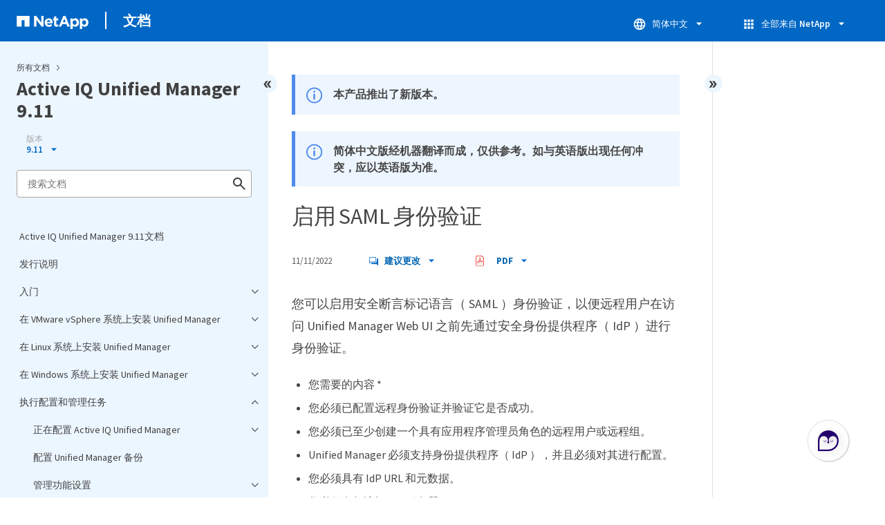

--- FILE ---
content_type: text/html
request_url: https://docs.netapp.com/zh-cn/active-iq-unified-manager-911/sidebar.html
body_size: 34792
content:
<script>
  let sidebarAccordion = true;

  /* specific css rules for Mac */
  if(navigator.platform.match('Mac') !== null) {
    document.body.setAttribute('class', 'OSX');
  }

</script>

<div id="ie-sidebar-container">
  <ul id="ie-sidebar-list" >


<li 
      data-pdf-exists="true" 
      data-pdf-filename="Active IQ Unified Manager 9.11文档"
      data-li-level="1#" 
      class="  "
      dale-page-url="/sidebar.html" 
      data-entry-url="/index.html" 
    ><a class="ie-sidebar-menuitem-1 " href="/zh-cn/active-iq-unified-manager-911/index.html">
        Active IQ Unified Manager 9.11文档
      </a></li><li 
      data-pdf-exists="true" 
      data-pdf-filename="发行说明"
      data-li-level="1#" 
      class="  "
      dale-page-url="/sidebar.html" 
      data-entry-url="/reference_release_notes.html" 
    ><a class="ie-sidebar-menuitem-1 " href="/zh-cn/active-iq-unified-manager-911/reference_release_notes.html">
        发行说明
      </a></li><li 
      data-pdf-exists="true" 
      data-pdf-filename="入门"
      data-li-level="1" 
      class=" sidebar-folder   "
      dale-page-url="/sidebar.html" 
      data-entry-url="" 
    ><a class="ie-sidebar-menuitem-1  ie-sidebar-button " href="#">
        <img class="ie-sidebar-icon ie-sidebar-button open" src="https://docs.netapp.com/common/2/images/link_expand.svg" alt="" />
        <img class="ie-sidebar-icon ie-sidebar-button close" src="https://docs.netapp.com/common/2/images/link_collapse.svg" alt="" />
        <!--<div class="" style="display: inline;"> 入门</div>-->
         入门
      </a>
      <ul class="">
        


<li 
      data-pdf-exists="true" 
      data-pdf-filename="快速开始安装 VMware vSphere"
      data-li-level="2#" 
      class="  "
      dale-page-url="/sidebar.html" 
      data-entry-url="/install-vapp/qsg-vapp.html" 
    ><a class="ie-sidebar-menuitem-2 " href="/zh-cn/active-iq-unified-manager-911/install-vapp/qsg-vapp.html">
        快速开始安装 VMware vSphere
      </a></li><li 
      data-pdf-exists="true" 
      data-pdf-filename="快速开始安装 Linux"
      data-li-level="2#" 
      class="  "
      dale-page-url="/sidebar.html" 
      data-entry-url="/install-linux/qsg-linux.html" 
    ><a class="ie-sidebar-menuitem-2 " href="/zh-cn/active-iq-unified-manager-911/install-linux/qsg-linux.html">
        快速开始安装 Linux
      </a></li><li 
      data-pdf-exists="true" 
      data-pdf-filename="快速开始安装 Windows"
      data-li-level="2#" 
      class="  "
      dale-page-url="/sidebar.html" 
      data-entry-url="/install-windows/qsg-windows.html" 
    ><a class="ie-sidebar-menuitem-2 " href="/zh-cn/active-iq-unified-manager-911/install-windows/qsg-windows.html">
        快速开始安装 Windows
      </a></li></ul></li><li 
      data-pdf-exists="true" 
      data-pdf-filename="在 VMware vSphere 系统上安装 Unified Manager"
      data-li-level="1" 
      class=" sidebar-folder   "
      dale-page-url="/sidebar.html" 
      data-entry-url="" 
    ><a class="ie-sidebar-menuitem-1  ie-sidebar-button " href="#">
        <img class="ie-sidebar-icon ie-sidebar-button open" src="https://docs.netapp.com/common/2/images/link_expand.svg" alt="" />
        <img class="ie-sidebar-icon ie-sidebar-button close" src="https://docs.netapp.com/common/2/images/link_collapse.svg" alt="" />
        <!--<div class="" style="display: inline;"> 在 VMware vSphere 系统上安装 Unified Manager</div>-->
         在 VMware vSphere 系统上安装 Unified Manager
      </a>
      <ul class="">
        


<li 
      data-pdf-exists="true" 
      data-pdf-filename="Active IQ Unified Manager 简介"
      data-li-level="2" 
      class=" sidebar-folder   "
      dale-page-url="/sidebar.html" 
      data-entry-url="/install-vapp/concept_introduction_to_unified_manager.html" 
    ><a class="ie-sidebar-menuitem-2 " href="/zh-cn/active-iq-unified-manager-911/install-vapp/concept_introduction_to_unified_manager.html">
        <img class="ie-sidebar-icon ie-sidebar-button open" src="https://docs.netapp.com/common/2/images/link_expand.svg" alt="" />
        <img class="ie-sidebar-icon ie-sidebar-button close" src="https://docs.netapp.com/common/2/images/link_collapse.svg" alt="" />
        <!--<div class="" style="display: inline;"> Active IQ Unified Manager 简介</div>-->
         Active IQ Unified Manager 简介
      </a>
      <ul class="">
        


<li 
      data-pdf-exists="true" 
      data-pdf-filename="Unified Manager 服务器的功能"
      data-li-level="3#" 
      class="  "
      dale-page-url="/sidebar.html" 
      data-entry-url="/install-vapp/concept_what_unified_manager_server_does.html" 
    ><a class="ie-sidebar-menuitem-3 " href="/zh-cn/active-iq-unified-manager-911/install-vapp/concept_what_unified_manager_server_does.html">
        Unified Manager 服务器的功能
      </a></li><li 
      data-pdf-exists="true" 
      data-pdf-filename="安装顺序概述"
      data-li-level="3#" 
      class="  "
      dale-page-url="/sidebar.html" 
      data-entry-url="/install-vapp/concept_overview_of_installation_sequence_um.html" 
    ><a class="ie-sidebar-menuitem-3 " href="/zh-cn/active-iq-unified-manager-911/install-vapp/concept_overview_of_installation_sequence_um.html">
        安装顺序概述
      </a></li></ul></li><li 
      data-pdf-exists="true" 
      data-pdf-filename="Unified Manager 的安装要求"
      data-li-level="2" 
      class=" sidebar-folder   "
      dale-page-url="/sidebar.html" 
      data-entry-url="/install-vapp/concept_requirements_for_installing_unified_manager.html" 
    ><a class="ie-sidebar-menuitem-2 " href="/zh-cn/active-iq-unified-manager-911/install-vapp/concept_requirements_for_installing_unified_manager.html">
        <img class="ie-sidebar-icon ie-sidebar-button open" src="https://docs.netapp.com/common/2/images/link_expand.svg" alt="" />
        <img class="ie-sidebar-icon ie-sidebar-button close" src="https://docs.netapp.com/common/2/images/link_collapse.svg" alt="" />
        <!--<div class="" style="display: inline;"> Unified Manager 的安装要求</div>-->
         Unified Manager 的安装要求
      </a>
      <ul class="">
        


<li 
      data-pdf-exists="true" 
      data-pdf-filename="虚拟基础架构和硬件系统要求"
      data-li-level="3#" 
      class="  "
      dale-page-url="/sidebar.html" 
      data-entry-url="/install-vapp/concept_virtual_infrastructure_or_hardware_system_requirements.html" 
    ><a class="ie-sidebar-menuitem-3 " href="/zh-cn/active-iq-unified-manager-911/install-vapp/concept_virtual_infrastructure_or_hardware_system_requirements.html">
        虚拟基础架构和硬件系统要求
      </a></li><li 
      data-pdf-exists="true" 
      data-pdf-filename="VMware 软件和安装要求"
      data-li-level="3#" 
      class="  "
      dale-page-url="/sidebar.html" 
      data-entry-url="/install-vapp/reference_vmware_software_and_installation_requirements.html" 
    ><a class="ie-sidebar-menuitem-3 " href="/zh-cn/active-iq-unified-manager-911/install-vapp/reference_vmware_software_and_installation_requirements.html">
        VMware 软件和安装要求
      </a></li><li 
      data-pdf-exists="true" 
      data-pdf-filename="支持的浏览器"
      data-li-level="3#" 
      class="  "
      dale-page-url="/sidebar.html" 
      data-entry-url="/install-vapp/concept_browser_and_platform_requirements.html" 
    ><a class="ie-sidebar-menuitem-3 " href="/zh-cn/active-iq-unified-manager-911/install-vapp/concept_browser_and_platform_requirements.html">
        支持的浏览器
      </a></li><li 
      data-pdf-exists="true" 
      data-pdf-filename="协议和端口要求"
      data-li-level="3#" 
      class="  "
      dale-page-url="/sidebar.html" 
      data-entry-url="/install-vapp/reference_protocol_and_port_requirements.html" 
    ><a class="ie-sidebar-menuitem-3 " href="/zh-cn/active-iq-unified-manager-911/install-vapp/reference_protocol_and_port_requirements.html">
        协议和端口要求
      </a></li><li 
      data-pdf-exists="true" 
      data-pdf-filename="正在完成工作表"
      data-li-level="3#" 
      class="  "
      dale-page-url="/sidebar.html" 
      data-entry-url="/install-vapp/reference_complete_worksheet_um.html" 
    ><a class="ie-sidebar-menuitem-3 " href="/zh-cn/active-iq-unified-manager-911/install-vapp/reference_complete_worksheet_um.html">
        正在完成工作表
      </a></li></ul></li><li 
      data-pdf-exists="true" 
      data-pdf-filename="安装，升级和删除 Unified Manager 软件"
      data-li-level="2" 
      class=" sidebar-folder   "
      dale-page-url="/sidebar.html" 
      data-entry-url="/install-vapp/concept_install_upgrade_remove_unified_manage_on_vmware.html" 
    ><a class="ie-sidebar-menuitem-2 " href="/zh-cn/active-iq-unified-manager-911/install-vapp/concept_install_upgrade_remove_unified_manage_on_vmware.html">
        <img class="ie-sidebar-icon ie-sidebar-button open" src="https://docs.netapp.com/common/2/images/link_expand.svg" alt="" />
        <img class="ie-sidebar-icon ie-sidebar-button close" src="https://docs.netapp.com/common/2/images/link_collapse.svg" alt="" />
        <!--<div class="" style="display: inline;"> 安装，升级和删除 Unified Manager 软件</div>-->
         安装，升级和删除 Unified Manager 软件
      </a>
      <ul class="">
        


<li 
      data-pdf-exists="true" 
      data-pdf-filename="部署过程概述"
      data-li-level="3#" 
      class="  "
      dale-page-url="/sidebar.html" 
      data-entry-url="/install-vapp/concept_overview_of_deployment_process.html" 
    ><a class="ie-sidebar-menuitem-3 " href="/zh-cn/active-iq-unified-manager-911/install-vapp/concept_overview_of_deployment_process.html">
        部署过程概述
      </a></li><li 
      data-pdf-exists="true" 
      data-pdf-filename="部署 Unified Manager"
      data-li-level="3" 
      class=" sidebar-folder   "
      dale-page-url="/sidebar.html" 
      data-entry-url="/install-vapp/task_deploy_unified_manager_vapp.html" 
    ><a class="ie-sidebar-menuitem-3 " href="/zh-cn/active-iq-unified-manager-911/install-vapp/task_deploy_unified_manager_vapp.html">
        <img class="ie-sidebar-icon ie-sidebar-button open" src="https://docs.netapp.com/common/2/images/link_expand.svg" alt="" />
        <img class="ie-sidebar-icon ie-sidebar-button close" src="https://docs.netapp.com/common/2/images/link_collapse.svg" alt="" />
        <!--<div class="" style="display: inline;"> 部署 Unified Manager</div>-->
         部署 Unified Manager
      </a>
      <ul class="">
        


<li 
      data-pdf-exists="true" 
      data-pdf-filename="下载 Unified Manager 安装文件"
      data-li-level="4#" 
      class="  "
      dale-page-url="/sidebar.html" 
      data-entry-url="/install-vapp/task_download_unified_manager_ova_file.html" 
    ><a class="ie-sidebar-menuitem-4 " href="/zh-cn/active-iq-unified-manager-911/install-vapp/task_download_unified_manager_ova_file.html">
        下载 Unified Manager 安装文件
      </a></li><li 
      data-pdf-exists="true" 
      data-pdf-filename="部署 Unified Manager 虚拟设备"
      data-li-level="4#" 
      class="  "
      dale-page-url="/sidebar.html" 
      data-entry-url="/install-vapp/task_deploy_unified_manager_virtual_appliance_vapp.html" 
    ><a class="ie-sidebar-menuitem-4 " href="/zh-cn/active-iq-unified-manager-911/install-vapp/task_deploy_unified_manager_virtual_appliance_vapp.html">
        部署 Unified Manager 虚拟设备
      </a></li></ul></li><li 
      data-pdf-exists="true" 
      data-pdf-filename="升级 Unified Manager"
      data-li-level="3" 
      class=" sidebar-folder   "
      dale-page-url="/sidebar.html" 
      data-entry-url="/install-vapp/task_upgrade_unified_manager_vapp.html" 
    ><a class="ie-sidebar-menuitem-3 " href="/zh-cn/active-iq-unified-manager-911/install-vapp/task_upgrade_unified_manager_vapp.html">
        <img class="ie-sidebar-icon ie-sidebar-button open" src="https://docs.netapp.com/common/2/images/link_expand.svg" alt="" />
        <img class="ie-sidebar-icon ie-sidebar-button close" src="https://docs.netapp.com/common/2/images/link_collapse.svg" alt="" />
        <!--<div class="" style="display: inline;"> 升级 Unified Manager</div>-->
         升级 Unified Manager
      </a>
      <ul class="">
        


<li 
      data-pdf-exists="true" 
      data-pdf-filename="Unified Manager版本支持的升级路径"
      data-li-level="4#" 
      class="  "
      dale-page-url="/sidebar.html" 
      data-entry-url="/include/upgrade-path.html" 
    ><a class="ie-sidebar-menuitem-4 " href="/zh-cn/active-iq-unified-manager-911/include/upgrade-path.html">
        Unified Manager版本支持的升级路径
      </a></li><li 
      data-pdf-exists="true" 
      data-pdf-filename="下载 Unified Manager 升级文件"
      data-li-level="4#" 
      class="  "
      dale-page-url="/sidebar.html" 
      data-entry-url="/install-vapp/task_download_unified_manager_iso_image_vapp.html" 
    ><a class="ie-sidebar-menuitem-4 " href="/zh-cn/active-iq-unified-manager-911/install-vapp/task_download_unified_manager_iso_image_vapp.html">
        下载 Unified Manager 升级文件
      </a></li><li 
      data-pdf-exists="true" 
      data-pdf-filename="升级 Unified Manager 虚拟设备"
      data-li-level="4#" 
      class="  "
      dale-page-url="/sidebar.html" 
      data-entry-url="/install-vapp/task_upgrade_unified_manager_virtual_appliance_vapp.html" 
    ><a class="ie-sidebar-menuitem-4 " href="/zh-cn/active-iq-unified-manager-911/install-vapp/task_upgrade_unified_manager_virtual_appliance_vapp.html">
        升级 Unified Manager 虚拟设备
      </a></li></ul></li><li 
      data-pdf-exists="true" 
      data-pdf-filename="重新启动 Unified Manager 虚拟机"
      data-li-level="3#" 
      class="  "
      dale-page-url="/sidebar.html" 
      data-entry-url="/install-vapp/task_restart_unified_manager_virtual_machine.html" 
    ><a class="ie-sidebar-menuitem-3 " href="/zh-cn/active-iq-unified-manager-911/install-vapp/task_restart_unified_manager_virtual_machine.html">
        重新启动 Unified Manager 虚拟机
      </a></li><li 
      data-pdf-exists="true" 
      data-pdf-filename="正在删除 Unified Manager"
      data-li-level="3#" 
      class="  "
      dale-page-url="/sidebar.html" 
      data-entry-url="/install-vapp/task_remove_unified_manager_vapp.html" 
    ><a class="ie-sidebar-menuitem-3 " href="/zh-cn/active-iq-unified-manager-911/install-vapp/task_remove_unified_manager_vapp.html">
        正在删除 Unified Manager
      </a></li></ul></li></ul></li><li 
      data-pdf-exists="true" 
      data-pdf-filename="在 Linux 系统上安装 Unified Manager"
      data-li-level="1" 
      class=" sidebar-folder   "
      dale-page-url="/sidebar.html" 
      data-entry-url="" 
    ><a class="ie-sidebar-menuitem-1  ie-sidebar-button " href="#">
        <img class="ie-sidebar-icon ie-sidebar-button open" src="https://docs.netapp.com/common/2/images/link_expand.svg" alt="" />
        <img class="ie-sidebar-icon ie-sidebar-button close" src="https://docs.netapp.com/common/2/images/link_collapse.svg" alt="" />
        <!--<div class="" style="display: inline;"> 在 Linux 系统上安装 Unified Manager</div>-->
         在 Linux 系统上安装 Unified Manager
      </a>
      <ul class="">
        


<li 
      data-pdf-exists="true" 
      data-pdf-filename="Active IQ Unified Manager 简介"
      data-li-level="2" 
      class=" sidebar-folder   "
      dale-page-url="/sidebar.html" 
      data-entry-url="/install-linux/concept_introduction_to_unified_manager.html" 
    ><a class="ie-sidebar-menuitem-2 " href="/zh-cn/active-iq-unified-manager-911/install-linux/concept_introduction_to_unified_manager.html">
        <img class="ie-sidebar-icon ie-sidebar-button open" src="https://docs.netapp.com/common/2/images/link_expand.svg" alt="" />
        <img class="ie-sidebar-icon ie-sidebar-button close" src="https://docs.netapp.com/common/2/images/link_collapse.svg" alt="" />
        <!--<div class="" style="display: inline;"> Active IQ Unified Manager 简介</div>-->
         Active IQ Unified Manager 简介
      </a>
      <ul class="">
        


<li 
      data-pdf-exists="true" 
      data-pdf-filename="Unified Manager 服务器的功能"
      data-li-level="3#" 
      class="  "
      dale-page-url="/sidebar.html" 
      data-entry-url="/install-linux/concept_what_unified_manager_server_does.html" 
    ><a class="ie-sidebar-menuitem-3 " href="/zh-cn/active-iq-unified-manager-911/install-linux/concept_what_unified_manager_server_does.html">
        Unified Manager 服务器的功能
      </a></li><li 
      data-pdf-exists="true" 
      data-pdf-filename="安装顺序概述"
      data-li-level="3#" 
      class="  "
      dale-page-url="/sidebar.html" 
      data-entry-url="/install-linux/concept_overview_of_installation_sequence_um.html" 
    ><a class="ie-sidebar-menuitem-3 " href="/zh-cn/active-iq-unified-manager-911/install-linux/concept_overview_of_installation_sequence_um.html">
        安装顺序概述
      </a></li></ul></li><li 
      data-pdf-exists="true" 
      data-pdf-filename="Unified Manager 的安装要求"
      data-li-level="2" 
      class=" sidebar-folder   "
      dale-page-url="/sidebar.html" 
      data-entry-url="/install-linux/concept_requirements_for_install_unified_manager.html" 
    ><a class="ie-sidebar-menuitem-2 " href="/zh-cn/active-iq-unified-manager-911/install-linux/concept_requirements_for_install_unified_manager.html">
        <img class="ie-sidebar-icon ie-sidebar-button open" src="https://docs.netapp.com/common/2/images/link_expand.svg" alt="" />
        <img class="ie-sidebar-icon ie-sidebar-button close" src="https://docs.netapp.com/common/2/images/link_collapse.svg" alt="" />
        <!--<div class="" style="display: inline;"> Unified Manager 的安装要求</div>-->
         Unified Manager 的安装要求
      </a>
      <ul class="">
        


<li 
      data-pdf-exists="true" 
      data-pdf-filename="虚拟基础架构和硬件系统要求"
      data-li-level="3#" 
      class="  "
      dale-page-url="/sidebar.html" 
      data-entry-url="/install-linux/concept_virtual_infrastructure_or_hardware_system_requirements.html" 
    ><a class="ie-sidebar-menuitem-3 " href="/zh-cn/active-iq-unified-manager-911/install-linux/concept_virtual_infrastructure_or_hardware_system_requirements.html">
        虚拟基础架构和硬件系统要求
      </a></li><li 
      data-pdf-exists="true" 
      data-pdf-filename="Linux 软件和安装要求"
      data-li-level="3#" 
      class="  "
      dale-page-url="/sidebar.html" 
      data-entry-url="/install-linux/reference_red_hat_and_centos_software_and_installation_requirements.html" 
    ><a class="ie-sidebar-menuitem-3 " href="/zh-cn/active-iq-unified-manager-911/install-linux/reference_red_hat_and_centos_software_and_installation_requirements.html">
        Linux 软件和安装要求
      </a></li><li 
      data-pdf-exists="true" 
      data-pdf-filename="支持的浏览器"
      data-li-level="3#" 
      class="  "
      dale-page-url="/sidebar.html" 
      data-entry-url="/install-linux/concept_browser_and_platform_requirements.html" 
    ><a class="ie-sidebar-menuitem-3 " href="/zh-cn/active-iq-unified-manager-911/install-linux/concept_browser_and_platform_requirements.html">
        支持的浏览器
      </a></li><li 
      data-pdf-exists="true" 
      data-pdf-filename="协议和端口要求"
      data-li-level="3#" 
      class="  "
      dale-page-url="/sidebar.html" 
      data-entry-url="/install-linux/reference_protocol_and_port_requirements.html" 
    ><a class="ie-sidebar-menuitem-3 " href="/zh-cn/active-iq-unified-manager-911/install-linux/reference_protocol_and_port_requirements.html">
        协议和端口要求
      </a></li><li 
      data-pdf-exists="true" 
      data-pdf-filename="正在完成工作表"
      data-li-level="3#" 
      class="  "
      dale-page-url="/sidebar.html" 
      data-entry-url="/install-linux/reference_complete_worksheet_um.html" 
    ><a class="ie-sidebar-menuitem-3 " href="/zh-cn/active-iq-unified-manager-911/install-linux/reference_complete_worksheet_um.html">
        正在完成工作表
      </a></li></ul></li><li 
      data-pdf-exists="true" 
      data-pdf-filename="安装，升级和删除 Unified Manager 软件"
      data-li-level="2" 
      class=" sidebar-folder   "
      dale-page-url="/sidebar.html" 
      data-entry-url="/install-linux/concept_install_upgrade_and_remove_unified_manager_software.html" 
    ><a class="ie-sidebar-menuitem-2 " href="/zh-cn/active-iq-unified-manager-911/install-linux/concept_install_upgrade_and_remove_unified_manager_software.html">
        <img class="ie-sidebar-icon ie-sidebar-button open" src="https://docs.netapp.com/common/2/images/link_expand.svg" alt="" />
        <img class="ie-sidebar-icon ie-sidebar-button close" src="https://docs.netapp.com/common/2/images/link_collapse.svg" alt="" />
        <!--<div class="" style="display: inline;"> 安装，升级和删除 Unified Manager 软件</div>-->
         安装，升级和删除 Unified Manager 软件
      </a>
      <ul class="">
        


<li 
      data-pdf-exists="true" 
      data-pdf-filename="安装过程概述"
      data-li-level="3#" 
      class="  "
      dale-page-url="/sidebar.html" 
      data-entry-url="/install-linux/concept_overview_of_installation_process_on_red_hat.html" 
    ><a class="ie-sidebar-menuitem-3 " href="/zh-cn/active-iq-unified-manager-911/install-linux/concept_overview_of_installation_process_on_red_hat.html">
        安装过程概述
      </a></li><li 
      data-pdf-exists="true" 
      data-pdf-filename="设置所需的软件存储库"
      data-li-level="3" 
      class=" sidebar-folder   "
      dale-page-url="/sidebar.html" 
      data-entry-url="/install-linux/concept_set_up_required_software_repositories_um.html" 
    ><a class="ie-sidebar-menuitem-3 " href="/zh-cn/active-iq-unified-manager-911/install-linux/concept_set_up_required_software_repositories_um.html">
        <img class="ie-sidebar-icon ie-sidebar-button open" src="https://docs.netapp.com/common/2/images/link_expand.svg" alt="" />
        <img class="ie-sidebar-icon ie-sidebar-button close" src="https://docs.netapp.com/common/2/images/link_collapse.svg" alt="" />
        <!--<div class="" style="display: inline;"> 设置所需的软件存储库</div>-->
         设置所需的软件存储库
      </a>
      <ul class="">
        


<li 
      data-pdf-exists="true" 
      data-pdf-filename="手动配置 EPEL 存储库"
      data-li-level="4#" 
      class="  "
      dale-page-url="/sidebar.html" 
      data-entry-url="/install-linux/task_manually_configure_epel_repository.html" 
    ><a class="ie-sidebar-menuitem-4 " href="/zh-cn/active-iq-unified-manager-911/install-linux/task_manually_configure_epel_repository.html">
        手动配置 EPEL 存储库
      </a></li><li 
      data-pdf-exists="true" 
      data-pdf-filename="手动配置 MySQL 存储库"
      data-li-level="4#" 
      class="  "
      dale-page-url="/sidebar.html" 
      data-entry-url="/install-linux/task_manually_configure_mysql_repository.html" 
    ><a class="ie-sidebar-menuitem-4 " href="/zh-cn/active-iq-unified-manager-911/install-linux/task_manually_configure_mysql_repository.html">
        手动配置 MySQL 存储库
      </a></li></ul></li><li 
      data-pdf-exists="true" 
      data-pdf-filename="NFS或CIFS共享上的SELinux要求"
      data-li-level="3#" 
      class="  "
      dale-page-url="/sidebar.html" 
      data-entry-url="/install-linux/task_selinux_requirements_for_mounting_opt_netapp.html" 
    ><a class="ie-sidebar-menuitem-3 " href="/zh-cn/active-iq-unified-manager-911/install-linux/task_selinux_requirements_for_mounting_opt_netapp.html">
        NFS或CIFS共享上的SELinux要求
      </a></li><li 
      data-pdf-exists="true" 
      data-pdf-filename="在 Linux 系统上安装 Unified Manager"
      data-li-level="3" 
      class=" sidebar-folder   "
      dale-page-url="/sidebar.html" 
      data-entry-url="/install-linux/concept_install_unified_manager_on_rhel_or_centos.html" 
    ><a class="ie-sidebar-menuitem-3 " href="/zh-cn/active-iq-unified-manager-911/install-linux/concept_install_unified_manager_on_rhel_or_centos.html">
        <img class="ie-sidebar-icon ie-sidebar-button open" src="https://docs.netapp.com/common/2/images/link_expand.svg" alt="" />
        <img class="ie-sidebar-icon ie-sidebar-button close" src="https://docs.netapp.com/common/2/images/link_collapse.svg" alt="" />
        <!--<div class="" style="display: inline;"> 在 Linux 系统上安装 Unified Manager</div>-->
         在 Linux 系统上安装 Unified Manager
      </a>
      <ul class="">
        


<li 
      data-pdf-exists="true" 
      data-pdf-filename="在安装之前创建自定义用户主目录和 umadmin 密码"
      data-li-level="4#" 
      class="  "
      dale-page-url="/sidebar.html" 
      data-entry-url="/install-linux/task_create_custom_user_home_directory_and_umadmin.html" 
    ><a class="ie-sidebar-menuitem-4 " href="/zh-cn/active-iq-unified-manager-911/install-linux/task_create_custom_user_home_directory_and_umadmin.html">
        在安装之前创建自定义用户主目录和 umadmin 密码
      </a></li><li 
      data-pdf-exists="true" 
      data-pdf-filename="正在下载 Unified Manager"
      data-li-level="4#" 
      class="  "
      dale-page-url="/sidebar.html" 
      data-entry-url="/install-linux/task_download_unified_manager.html" 
    ><a class="ie-sidebar-menuitem-4 " href="/zh-cn/active-iq-unified-manager-911/install-linux/task_download_unified_manager.html">
        正在下载 Unified Manager
      </a></li><li 
      data-pdf-exists="true" 
      data-pdf-filename="安装 Unified Manager"
      data-li-level="4#" 
      class="  "
      dale-page-url="/sidebar.html" 
      data-entry-url="/install-linux/task_install_unified_manager_linux.html" 
    ><a class="ie-sidebar-menuitem-4 " href="/zh-cn/active-iq-unified-manager-911/install-linux/task_install_unified_manager_linux.html">
        安装 Unified Manager
      </a></li><li 
      data-pdf-exists="true" 
      data-pdf-filename="在 Unified Manager 安装期间创建的用户"
      data-li-level="4#" 
      class="  "
      dale-page-url="/sidebar.html" 
      data-entry-url="/install-linux/reference_users_created_in_unified_manager.html" 
    ><a class="ie-sidebar-menuitem-4 " href="/zh-cn/active-iq-unified-manager-911/install-linux/reference_users_created_in_unified_manager.html">
        在 Unified Manager 安装期间创建的用户
      </a></li><li 
      data-pdf-exists="true" 
      data-pdf-filename="更改 JBoss 密码"
      data-li-level="4#" 
      class="  "
      dale-page-url="/sidebar.html" 
      data-entry-url="/install-linux/task_change_jboss_password.html" 
    ><a class="ie-sidebar-menuitem-4 " href="/zh-cn/active-iq-unified-manager-911/install-linux/task_change_jboss_password.html">
        更改 JBoss 密码
      </a></li></ul></li><li 
      data-pdf-exists="true" 
      data-pdf-filename="在 Red Hat Enterprise Linux 或 CentOS 上升级 Unified Manager"
      data-li-level="3" 
      class=" sidebar-folder   "
      dale-page-url="/sidebar.html" 
      data-entry-url="/install-linux/concept_upgrade_unified_manager_on_rhel_or_centos.html" 
    ><a class="ie-sidebar-menuitem-3 " href="/zh-cn/active-iq-unified-manager-911/install-linux/concept_upgrade_unified_manager_on_rhel_or_centos.html">
        <img class="ie-sidebar-icon ie-sidebar-button open" src="https://docs.netapp.com/common/2/images/link_expand.svg" alt="" />
        <img class="ie-sidebar-icon ie-sidebar-button close" src="https://docs.netapp.com/common/2/images/link_collapse.svg" alt="" />
        <!--<div class="" style="display: inline;"> 在 Red Hat Enterprise Linux 或 CentOS 上升级 Unified Manager</div>-->
         在 Red Hat Enterprise Linux 或 CentOS 上升级 Unified Manager
      </a>
      <ul class="">
        


<li 
      data-pdf-exists="true" 
      data-pdf-filename="Unified Manager版本支持的升级路径"
      data-li-level="4#" 
      class="  "
      dale-page-url="/sidebar.html" 
      data-entry-url="/include/upgrade-path.html" 
    ><a class="ie-sidebar-menuitem-4 " href="/zh-cn/active-iq-unified-manager-911/include/upgrade-path.html">
        Unified Manager版本支持的升级路径
      </a></li><li 
      data-pdf-exists="true" 
      data-pdf-filename="升级 Unified Manager"
      data-li-level="4#" 
      class="  "
      dale-page-url="/sidebar.html" 
      data-entry-url="/install-linux/task_upgrade_unified_manager.html" 
    ><a class="ie-sidebar-menuitem-4 " href="/zh-cn/active-iq-unified-manager-911/install-linux/task_upgrade_unified_manager.html">
        升级 Unified Manager
      </a></li><li 
      data-pdf-exists="true" 
      data-pdf-filename="将主机操作系统从 Red Hat Enterprise Linux 7.x 升级到 8.x"
      data-li-level="4#" 
      class="  "
      dale-page-url="/sidebar.html" 
      data-entry-url="/install-linux/task_upgrade_host_os_from_rhel_6_x_to_7_x.html" 
    ><a class="ie-sidebar-menuitem-4 " href="/zh-cn/active-iq-unified-manager-911/install-linux/task_upgrade_host_os_from_rhel_6_x_to_7_x.html">
        将主机操作系统从 Red Hat Enterprise Linux 7.x 升级到 8.x
      </a></li></ul></li><li 
      data-pdf-exists="true" 
      data-pdf-filename="安装 Unified Manager 后升级第三方产品"
      data-li-level="3" 
      class=" sidebar-folder   "
      dale-page-url="/sidebar.html" 
      data-entry-url="/install-linux/concept_upgrade_third_party_products_on_linux_um.html" 
    ><a class="ie-sidebar-menuitem-3 " href="/zh-cn/active-iq-unified-manager-911/install-linux/concept_upgrade_third_party_products_on_linux_um.html">
        <img class="ie-sidebar-icon ie-sidebar-button open" src="https://docs.netapp.com/common/2/images/link_expand.svg" alt="" />
        <img class="ie-sidebar-icon ie-sidebar-button close" src="https://docs.netapp.com/common/2/images/link_collapse.svg" alt="" />
        <!--<div class="" style="display: inline;"> 安装 Unified Manager 后升级第三方产品</div>-->
         安装 Unified Manager 后升级第三方产品
      </a>
      <ul class="">
        


<li 
      data-pdf-exists="true" 
      data-pdf-filename="在 Linux 上升级 OpenJDK"
      data-li-level="4#" 
      class="  "
      dale-page-url="/sidebar.html" 
      data-entry-url="/install-linux/task_upgrade_openjdk_on_linux_ocum.html" 
    ><a class="ie-sidebar-menuitem-4 " href="/zh-cn/active-iq-unified-manager-911/install-linux/task_upgrade_openjdk_on_linux_ocum.html">
        在 Linux 上升级 OpenJDK
      </a></li></ul></li><li 
      data-pdf-exists="true" 
      data-pdf-filename="正在重新启动 Unified Manager"
      data-li-level="3#" 
      class="  "
      dale-page-url="/sidebar.html" 
      data-entry-url="/install-linux/task_restart_unified_manager.html" 
    ><a class="ie-sidebar-menuitem-3 " href="/zh-cn/active-iq-unified-manager-911/install-linux/task_restart_unified_manager.html">
        正在重新启动 Unified Manager
      </a></li><li 
      data-pdf-exists="true" 
      data-pdf-filename="正在删除 Unified Manager"
      data-li-level="3#" 
      class="  "
      dale-page-url="/sidebar.html" 
      data-entry-url="/install-linux/task_remove_unified_manager.html" 
    ><a class="ie-sidebar-menuitem-3 " href="/zh-cn/active-iq-unified-manager-911/install-linux/task_remove_unified_manager.html">
        正在删除 Unified Manager
      </a></li><li 
      data-pdf-exists="true" 
      data-pdf-filename="删除自定义 umadmin 用户和维护组"
      data-li-level="3#" 
      class="  "
      dale-page-url="/sidebar.html" 
      data-entry-url="/install-linux/task_remove_custom_umadmin_user_and_maintenance_group.html" 
    ><a class="ie-sidebar-menuitem-3 " href="/zh-cn/active-iq-unified-manager-911/install-linux/task_remove_custom_umadmin_user_and_maintenance_group.html">
        删除自定义 umadmin 用户和维护组
      </a></li></ul></li></ul></li><li 
      data-pdf-exists="true" 
      data-pdf-filename="在 Windows 系统上安装 Unified Manager"
      data-li-level="1" 
      class=" sidebar-folder   "
      dale-page-url="/sidebar.html" 
      data-entry-url="" 
    ><a class="ie-sidebar-menuitem-1  ie-sidebar-button " href="#">
        <img class="ie-sidebar-icon ie-sidebar-button open" src="https://docs.netapp.com/common/2/images/link_expand.svg" alt="" />
        <img class="ie-sidebar-icon ie-sidebar-button close" src="https://docs.netapp.com/common/2/images/link_collapse.svg" alt="" />
        <!--<div class="" style="display: inline;"> 在 Windows 系统上安装 Unified Manager</div>-->
         在 Windows 系统上安装 Unified Manager
      </a>
      <ul class="">
        


<li 
      data-pdf-exists="true" 
      data-pdf-filename="Active IQ Unified Manager 简介"
      data-li-level="2" 
      class=" sidebar-folder   "
      dale-page-url="/sidebar.html" 
      data-entry-url="/install-windows/concept_introduction_to_unified_manager.html" 
    ><a class="ie-sidebar-menuitem-2 " href="/zh-cn/active-iq-unified-manager-911/install-windows/concept_introduction_to_unified_manager.html">
        <img class="ie-sidebar-icon ie-sidebar-button open" src="https://docs.netapp.com/common/2/images/link_expand.svg" alt="" />
        <img class="ie-sidebar-icon ie-sidebar-button close" src="https://docs.netapp.com/common/2/images/link_collapse.svg" alt="" />
        <!--<div class="" style="display: inline;"> Active IQ Unified Manager 简介</div>-->
         Active IQ Unified Manager 简介
      </a>
      <ul class="">
        


<li 
      data-pdf-exists="true" 
      data-pdf-filename="Unified Manager 服务器的功能"
      data-li-level="3#" 
      class="  "
      dale-page-url="/sidebar.html" 
      data-entry-url="/install-windows/concept_what_unified_manager_server_does.html" 
    ><a class="ie-sidebar-menuitem-3 " href="/zh-cn/active-iq-unified-manager-911/install-windows/concept_what_unified_manager_server_does.html">
        Unified Manager 服务器的功能
      </a></li><li 
      data-pdf-exists="true" 
      data-pdf-filename="安装顺序概述"
      data-li-level="3#" 
      class="  "
      dale-page-url="/sidebar.html" 
      data-entry-url="/install-windows/concept_overview_of_installation_sequence_um.html" 
    ><a class="ie-sidebar-menuitem-3 " href="/zh-cn/active-iq-unified-manager-911/install-windows/concept_overview_of_installation_sequence_um.html">
        安装顺序概述
      </a></li></ul></li><li 
      data-pdf-exists="true" 
      data-pdf-filename="Unified Manager 的安装要求"
      data-li-level="2" 
      class=" sidebar-folder   "
      dale-page-url="/sidebar.html" 
      data-entry-url="/install-windows/concept_requirements_for_installing_unified_manager.html" 
    ><a class="ie-sidebar-menuitem-2 " href="/zh-cn/active-iq-unified-manager-911/install-windows/concept_requirements_for_installing_unified_manager.html">
        <img class="ie-sidebar-icon ie-sidebar-button open" src="https://docs.netapp.com/common/2/images/link_expand.svg" alt="" />
        <img class="ie-sidebar-icon ie-sidebar-button close" src="https://docs.netapp.com/common/2/images/link_collapse.svg" alt="" />
        <!--<div class="" style="display: inline;"> Unified Manager 的安装要求</div>-->
         Unified Manager 的安装要求
      </a>
      <ul class="">
        


<li 
      data-pdf-exists="true" 
      data-pdf-filename="虚拟基础架构和硬件系统要求"
      data-li-level="3#" 
      class="  "
      dale-page-url="/sidebar.html" 
      data-entry-url="/install-windows/concept_virtual_infrastructure_or_hardware_system_requirements.html" 
    ><a class="ie-sidebar-menuitem-3 " href="/zh-cn/active-iq-unified-manager-911/install-windows/concept_virtual_infrastructure_or_hardware_system_requirements.html">
        虚拟基础架构和硬件系统要求
      </a></li><li 
      data-pdf-exists="true" 
      data-pdf-filename="Windows 软件和安装要求"
      data-li-level="3#" 
      class="  "
      dale-page-url="/sidebar.html" 
      data-entry-url="/install-windows/reference_windows_software_and_installation_requirements.html" 
    ><a class="ie-sidebar-menuitem-3 " href="/zh-cn/active-iq-unified-manager-911/install-windows/reference_windows_software_and_installation_requirements.html">
        Windows 软件和安装要求
      </a></li><li 
      data-pdf-exists="true" 
      data-pdf-filename="支持的浏览器"
      data-li-level="3#" 
      class="  "
      dale-page-url="/sidebar.html" 
      data-entry-url="/install-windows/concept_browser_and_platform_requirements.html" 
    ><a class="ie-sidebar-menuitem-3 " href="/zh-cn/active-iq-unified-manager-911/install-windows/concept_browser_and_platform_requirements.html">
        支持的浏览器
      </a></li><li 
      data-pdf-exists="true" 
      data-pdf-filename="协议和端口要求"
      data-li-level="3#" 
      class="  "
      dale-page-url="/sidebar.html" 
      data-entry-url="/install-windows/reference_protocol_and_port_requirements.html" 
    ><a class="ie-sidebar-menuitem-3 " href="/zh-cn/active-iq-unified-manager-911/install-windows/reference_protocol_and_port_requirements.html">
        协议和端口要求
      </a></li><li 
      data-pdf-exists="true" 
      data-pdf-filename="正在完成工作表"
      data-li-level="3#" 
      class="  "
      dale-page-url="/sidebar.html" 
      data-entry-url="/install-windows/reference_complete_worksheet_um.html" 
    ><a class="ie-sidebar-menuitem-3 " href="/zh-cn/active-iq-unified-manager-911/install-windows/reference_complete_worksheet_um.html">
        正在完成工作表
      </a></li></ul></li><li 
      data-pdf-exists="true" 
      data-pdf-filename="安装，升级和删除 Unified Manager 软件"
      data-li-level="2" 
      class=" sidebar-folder   "
      dale-page-url="/sidebar.html" 
      data-entry-url="/install-windows/concept_install_upgrade_and_remove_unified_manager_software.html" 
    ><a class="ie-sidebar-menuitem-2 " href="/zh-cn/active-iq-unified-manager-911/install-windows/concept_install_upgrade_and_remove_unified_manager_software.html">
        <img class="ie-sidebar-icon ie-sidebar-button open" src="https://docs.netapp.com/common/2/images/link_expand.svg" alt="" />
        <img class="ie-sidebar-icon ie-sidebar-button close" src="https://docs.netapp.com/common/2/images/link_collapse.svg" alt="" />
        <!--<div class="" style="display: inline;"> 安装，升级和删除 Unified Manager 软件</div>-->
         安装，升级和删除 Unified Manager 软件
      </a>
      <ul class="">
        


<li 
      data-pdf-exists="true" 
      data-pdf-filename="安装过程概述"
      data-li-level="3#" 
      class="  "
      dale-page-url="/sidebar.html" 
      data-entry-url="/install-windows/concept_overview_of_installation_process_on_windows.html" 
    ><a class="ie-sidebar-menuitem-3 " href="/zh-cn/active-iq-unified-manager-911/install-windows/concept_overview_of_installation_process_on_windows.html">
        安装过程概述
      </a></li><li 
      data-pdf-exists="true" 
      data-pdf-filename="在 Windows 上安装 Unified Manager"
      data-li-level="3" 
      class=" sidebar-folder   "
      dale-page-url="/sidebar.html" 
      data-entry-url="/install-windows/concept_install_unified_manager_windows.html" 
    ><a class="ie-sidebar-menuitem-3 " href="/zh-cn/active-iq-unified-manager-911/install-windows/concept_install_unified_manager_windows.html">
        <img class="ie-sidebar-icon ie-sidebar-button open" src="https://docs.netapp.com/common/2/images/link_expand.svg" alt="" />
        <img class="ie-sidebar-icon ie-sidebar-button close" src="https://docs.netapp.com/common/2/images/link_collapse.svg" alt="" />
        <!--<div class="" style="display: inline;"> 在 Windows 上安装 Unified Manager</div>-->
         在 Windows 上安装 Unified Manager
      </a>
      <ul class="">
        


<li 
      data-pdf-exists="true" 
      data-pdf-filename="安装 Unified Manager"
      data-li-level="4#" 
      class="  "
      dale-page-url="/sidebar.html" 
      data-entry-url="/install-windows/task_install_unified_manager_on_windows.html" 
    ><a class="ie-sidebar-menuitem-4 " href="/zh-cn/active-iq-unified-manager-911/install-windows/task_install_unified_manager_on_windows.html">
        安装 Unified Manager
      </a></li><li 
      data-pdf-exists="true" 
      data-pdf-filename="执行 Unified Manager 的无人参与安装"
      data-li-level="4#" 
      class="  "
      dale-page-url="/sidebar.html" 
      data-entry-url="/install-windows/task_unattended_installation_of_unified_manager.html" 
    ><a class="ie-sidebar-menuitem-4 " href="/zh-cn/active-iq-unified-manager-911/install-windows/task_unattended_installation_of_unified_manager.html">
        执行 Unified Manager 的无人参与安装
      </a></li></ul></li><li 
      data-pdf-exists="true" 
      data-pdf-filename="更改 JBoss 密码"
      data-li-level="3#" 
      class="  "
      dale-page-url="/sidebar.html" 
      data-entry-url="/install-windows/task_change_jboss_password_on_windows.html" 
    ><a class="ie-sidebar-menuitem-3 " href="/zh-cn/active-iq-unified-manager-911/install-windows/task_change_jboss_password_on_windows.html">
        更改 JBoss 密码
      </a></li><li 
      data-pdf-exists="true" 
      data-pdf-filename="Unified Manager版本支持的升级路径"
      data-li-level="3#" 
      class="  "
      dale-page-url="/sidebar.html" 
      data-entry-url="/include/upgrade-path.html" 
    ><a class="ie-sidebar-menuitem-3 " href="/zh-cn/active-iq-unified-manager-911/include/upgrade-path.html">
        Unified Manager版本支持的升级路径
      </a></li><li 
      data-pdf-exists="true" 
      data-pdf-filename="升级 Unified Manager"
      data-li-level="3#" 
      class="  "
      dale-page-url="/sidebar.html" 
      data-entry-url="/install-windows/task_upgrade_to_unified_manager_on_microsoft_windows.html" 
    ><a class="ie-sidebar-menuitem-3 " href="/zh-cn/active-iq-unified-manager-911/install-windows/task_upgrade_to_unified_manager_on_microsoft_windows.html">
        升级 Unified Manager
      </a></li><li 
      data-pdf-exists="true" 
      data-pdf-filename="升级第三方产品"
      data-li-level="3" 
      class=" sidebar-folder   "
      dale-page-url="/sidebar.html" 
      data-entry-url="/install-windows/concept_upgrade_third_party_products_on_windows_um.html" 
    ><a class="ie-sidebar-menuitem-3 " href="/zh-cn/active-iq-unified-manager-911/install-windows/concept_upgrade_third_party_products_on_windows_um.html">
        <img class="ie-sidebar-icon ie-sidebar-button open" src="https://docs.netapp.com/common/2/images/link_expand.svg" alt="" />
        <img class="ie-sidebar-icon ie-sidebar-button close" src="https://docs.netapp.com/common/2/images/link_collapse.svg" alt="" />
        <!--<div class="" style="display: inline;"> 升级第三方产品</div>-->
         升级第三方产品
      </a>
      <ul class="">
        


<li 
      data-pdf-exists="true" 
      data-pdf-filename="升级 OpenJDK"
      data-li-level="4#" 
      class="  "
      dale-page-url="/sidebar.html" 
      data-entry-url="/install-windows/task_upgrade_openjdk_on_windows_ocum.html" 
    ><a class="ie-sidebar-menuitem-4 " href="/zh-cn/active-iq-unified-manager-911/install-windows/task_upgrade_openjdk_on_windows_ocum.html">
        升级 OpenJDK
      </a></li></ul></li><li 
      data-pdf-exists="true" 
      data-pdf-filename="正在重新启动 Unified Manager"
      data-li-level="3#" 
      class="  "
      dale-page-url="/sidebar.html" 
      data-entry-url="/install-windows/task_restart_unified_manager_win.html" 
    ><a class="ie-sidebar-menuitem-3 " href="/zh-cn/active-iq-unified-manager-911/install-windows/task_restart_unified_manager_win.html">
        正在重新启动 Unified Manager
      </a></li><li 
      data-pdf-exists="true" 
      data-pdf-filename="卸载 Unified Manager"
      data-li-level="3#" 
      class="  "
      dale-page-url="/sidebar.html" 
      data-entry-url="/install-windows/task_uninstall_unified_manager_win.html" 
    ><a class="ie-sidebar-menuitem-3 " href="/zh-cn/active-iq-unified-manager-911/install-windows/task_uninstall_unified_manager_win.html">
        卸载 Unified Manager
      </a></li></ul></li></ul></li><li 
      data-pdf-exists="true" 
      data-pdf-filename="执行配置和管理任务"
      data-li-level="1" 
      class=" sidebar-folder   "
      dale-page-url="/sidebar.html" 
      data-entry-url="" 
    ><a class="ie-sidebar-menuitem-1  ie-sidebar-button " href="#">
        <img class="ie-sidebar-icon ie-sidebar-button open" src="https://docs.netapp.com/common/2/images/link_expand.svg" alt="" />
        <img class="ie-sidebar-icon ie-sidebar-button close" src="https://docs.netapp.com/common/2/images/link_collapse.svg" alt="" />
        <!--<div class="" style="display: inline;"> 执行配置和管理任务</div>-->
         执行配置和管理任务
      </a>
      <ul class="">
        


<li 
      data-pdf-exists="true" 
      data-pdf-filename="正在配置 Active IQ Unified Manager"
      data-li-level="2" 
      class=" sidebar-folder   "
      dale-page-url="/sidebar.html" 
      data-entry-url="/config/concept_configure_unified_manager.html" 
    ><a class="ie-sidebar-menuitem-2 " href="/zh-cn/active-iq-unified-manager-911/config/concept_configure_unified_manager.html">
        <img class="ie-sidebar-icon ie-sidebar-button open" src="https://docs.netapp.com/common/2/images/link_expand.svg" alt="" />
        <img class="ie-sidebar-icon ie-sidebar-button close" src="https://docs.netapp.com/common/2/images/link_collapse.svg" alt="" />
        <!--<div class="" style="display: inline;"> 正在配置 Active IQ Unified Manager</div>-->
         正在配置 Active IQ Unified Manager
      </a>
      <ul class="">
        


<li 
      data-pdf-exists="true" 
      data-pdf-filename="配置顺序概述"
      data-li-level="3#" 
      class="  "
      dale-page-url="/sidebar.html" 
      data-entry-url="/config/concept_overview_of_configuration_sequence.html" 
    ><a class="ie-sidebar-menuitem-3 " href="/zh-cn/active-iq-unified-manager-911/config/concept_overview_of_configuration_sequence.html">
        配置顺序概述
      </a></li><li 
      data-pdf-exists="true" 
      data-pdf-filename="访问 Unified Manager Web UI"
      data-li-level="3#" 
      class="  "
      dale-page-url="/sidebar.html" 
      data-entry-url="/config/task_access_unified_manager_web_ui.html" 
    ><a class="ie-sidebar-menuitem-3 " href="/zh-cn/active-iq-unified-manager-911/config/task_access_unified_manager_web_ui.html">
        访问 Unified Manager Web UI
      </a></li><li 
      data-pdf-exists="true" 
      data-pdf-filename="执行 Unified Manager Web UI 的初始设置"
      data-li-level="3#" 
      class="  "
      dale-page-url="/sidebar.html" 
      data-entry-url="/config/task_perform_initial_setup_of_unified_manager_web_ui.html" 
    ><a class="ie-sidebar-menuitem-3 " href="/zh-cn/active-iq-unified-manager-911/config/task_perform_initial_setup_of_unified_manager_web_ui.html">
        执行 Unified Manager Web UI 的初始设置
      </a></li><li 
      data-pdf-exists="true" 
      data-pdf-filename="添加集群"
      data-li-level="3#" 
      class="  "
      dale-page-url="/sidebar.html" 
      data-entry-url="/config/task_add_clusters.html" 
    ><a class="ie-sidebar-menuitem-3 " href="/zh-cn/active-iq-unified-manager-911/config/task_add_clusters.html">
        添加集群
      </a></li><li 
      data-pdf-exists="true" 
      data-pdf-filename="配置 Unified Manager 以发送警报通知"
      data-li-level="3" 
      class=" sidebar-folder   "
      dale-page-url="/sidebar.html" 
      data-entry-url="/config/task_configure_unified_manager_to_send_alert_notifications.html" 
    ><a class="ie-sidebar-menuitem-3 " href="/zh-cn/active-iq-unified-manager-911/config/task_configure_unified_manager_to_send_alert_notifications.html">
        <img class="ie-sidebar-icon ie-sidebar-button open" src="https://docs.netapp.com/common/2/images/link_expand.svg" alt="" />
        <img class="ie-sidebar-icon ie-sidebar-button close" src="https://docs.netapp.com/common/2/images/link_collapse.svg" alt="" />
        <!--<div class="" style="display: inline;"> 配置 Unified Manager 以发送警报通知</div>-->
         配置 Unified Manager 以发送警报通知
      </a>
      <ul class="">
        


<li 
      data-pdf-exists="true" 
      data-pdf-filename="配置事件通知设置"
      data-li-level="4#" 
      class="  "
      dale-page-url="/sidebar.html" 
      data-entry-url="/config/task_configure_event_notification_settings.html" 
    ><a class="ie-sidebar-menuitem-4 " href="/zh-cn/active-iq-unified-manager-911/config/task_configure_event_notification_settings.html">
        配置事件通知设置
      </a></li><li 
      data-pdf-exists="true" 
      data-pdf-filename="启用远程身份验证"
      data-li-level="4#" 
      class="  "
      dale-page-url="/sidebar.html" 
      data-entry-url="/config/task_enable_remote_authentication.html" 
    ><a class="ie-sidebar-menuitem-4 " href="/zh-cn/active-iq-unified-manager-911/config/task_enable_remote_authentication.html">
        启用远程身份验证
      </a></li><li 
      data-pdf-exists="true" 
      data-pdf-filename="禁用远程身份验证中的嵌套组"
      data-li-level="4#" 
      class="  "
      dale-page-url="/sidebar.html" 
      data-entry-url="/config/task_disable_nested_groups_from_remote_authentication.html" 
    ><a class="ie-sidebar-menuitem-4 " href="/zh-cn/active-iq-unified-manager-911/config/task_disable_nested_groups_from_remote_authentication.html">
        禁用远程身份验证中的嵌套组
      </a></li><li 
      data-pdf-exists="true" 
      data-pdf-filename="设置身份验证服务"
      data-li-level="4#" 
      class="  "
      dale-page-url="/sidebar.html" 
      data-entry-url="/config/task_set_up_authentication_services.html" 
    ><a class="ie-sidebar-menuitem-4 " href="/zh-cn/active-iq-unified-manager-911/config/task_set_up_authentication_services.html">
        设置身份验证服务
      </a></li><li 
      data-pdf-exists="true" 
      data-pdf-filename="正在添加身份验证服务器"
      data-li-level="4#" 
      class="  "
      dale-page-url="/sidebar.html" 
      data-entry-url="/config/task_add_authentication_servers.html" 
    ><a class="ie-sidebar-menuitem-4 " href="/zh-cn/active-iq-unified-manager-911/config/task_add_authentication_servers.html">
        正在添加身份验证服务器
      </a></li><li 
      data-pdf-exists="true" 
      data-pdf-filename="测试身份验证服务器的配置"
      data-li-level="4#" 
      class="  "
      dale-page-url="/sidebar.html" 
      data-entry-url="/config/task_test_configuration_of_authentication_servers_um_6_0.html" 
    ><a class="ie-sidebar-menuitem-4 " href="/zh-cn/active-iq-unified-manager-911/config/task_test_configuration_of_authentication_servers_um_6_0.html">
        测试身份验证服务器的配置
      </a></li><li 
      data-pdf-exists="true" 
      data-pdf-filename="正在添加警报"
      data-li-level="4#" 
      class="  "
      dale-page-url="/sidebar.html" 
      data-entry-url="/config/task_add_alerts.html" 
    ><a class="ie-sidebar-menuitem-4 " href="/zh-cn/active-iq-unified-manager-911/config/task_add_alerts.html">
        正在添加警报
      </a></li></ul></li><li 
      data-pdf-exists="true" 
      data-pdf-filename="更改本地用户密码"
      data-li-level="3#" 
      class="  "
      dale-page-url="/sidebar.html" 
      data-entry-url="/config/task_change_local_user_password.html" 
    ><a class="ie-sidebar-menuitem-3 " href="/zh-cn/active-iq-unified-manager-911/config/task_change_local_user_password.html">
        更改本地用户密码
      </a></li><li 
      data-pdf-exists="true" 
      data-pdf-filename="设置会话非活动超时"
      data-li-level="3#" 
      class="  "
      dale-page-url="/sidebar.html" 
      data-entry-url="/config/task_set_session_inactivity_timeout.html" 
    ><a class="ie-sidebar-menuitem-3 " href="/zh-cn/active-iq-unified-manager-911/config/task_set_session_inactivity_timeout.html">
        设置会话非活动超时
      </a></li><li 
      data-pdf-exists="true" 
      data-pdf-filename="更改 Unified Manager 主机名"
      data-li-level="3" 
      class=" sidebar-folder   "
      dale-page-url="/sidebar.html" 
      data-entry-url="/config/concept_change_unified_manager_host_name.html" 
    ><a class="ie-sidebar-menuitem-3 " href="/zh-cn/active-iq-unified-manager-911/config/concept_change_unified_manager_host_name.html">
        <img class="ie-sidebar-icon ie-sidebar-button open" src="https://docs.netapp.com/common/2/images/link_expand.svg" alt="" />
        <img class="ie-sidebar-icon ie-sidebar-button close" src="https://docs.netapp.com/common/2/images/link_collapse.svg" alt="" />
        <!--<div class="" style="display: inline;"> 更改 Unified Manager 主机名</div>-->
         更改 Unified Manager 主机名
      </a>
      <ul class="">
        


<li 
      data-pdf-exists="true" 
      data-pdf-filename="更改 Unified Manager 虚拟设备主机名"
      data-li-level="4" 
      class=" sidebar-folder   "
      dale-page-url="/sidebar.html" 
      data-entry-url="/config/task_change_unified_manager_host_name_on_vmware.html" 
    ><a class="ie-sidebar-menuitem-4 " href="/zh-cn/active-iq-unified-manager-911/config/task_change_unified_manager_host_name_on_vmware.html">
        <img class="ie-sidebar-icon ie-sidebar-button open" src="https://docs.netapp.com/common/2/images/link_expand.svg" alt="" />
        <img class="ie-sidebar-icon ie-sidebar-button close" src="https://docs.netapp.com/common/2/images/link_collapse.svg" alt="" />
        <!--<div class="" style="display: inline;"> 更改 Unified Manager 虚拟设备主机名</div>-->
         更改 Unified Manager 虚拟设备主机名
      </a>
      <ul class="">
        


<li 
      data-pdf-exists="true" 
      data-pdf-filename="生成 HTTPS 安全证书"
      data-li-level="5#" 
      class="  "
      dale-page-url="/sidebar.html" 
      data-entry-url="/config/task_generate_an_https_security_certificate_ocf.html" 
    ><a class="ie-sidebar-menuitem-5 " href="/zh-cn/active-iq-unified-manager-911/config/task_generate_an_https_security_certificate_ocf.html">
        生成 HTTPS 安全证书
      </a></li><li 
      data-pdf-exists="true" 
      data-pdf-filename="重新启动 Unified Manager 虚拟机"
      data-li-level="5#" 
      class="  "
      dale-page-url="/sidebar.html" 
      data-entry-url="/config/task_restart_unified_manager_virtual_machine.html" 
    ><a class="ie-sidebar-menuitem-5 " href="/zh-cn/active-iq-unified-manager-911/config/task_restart_unified_manager_virtual_machine.html">
        重新启动 Unified Manager 虚拟机
      </a></li></ul></li><li 
      data-pdf-exists="true" 
      data-pdf-filename="在 Linux 系统上更改 Unified Manager 主机名"
      data-li-level="4#" 
      class="  "
      dale-page-url="/sidebar.html" 
      data-entry-url="/config/task_change_um_host_name_on_rhel_or_centos.html" 
    ><a class="ie-sidebar-menuitem-4 " href="/zh-cn/active-iq-unified-manager-911/config/task_change_um_host_name_on_rhel_or_centos.html">
        在 Linux 系统上更改 Unified Manager 主机名
      </a></li></ul></li><li 
      data-pdf-exists="true" 
      data-pdf-filename="启用和禁用基于策略的存储管理"
      data-li-level="3#" 
      class="  "
      dale-page-url="/sidebar.html" 
      data-entry-url="/config/task_enable_and_disable_policy_based_storage_management.html" 
    ><a class="ie-sidebar-menuitem-3 " href="/zh-cn/active-iq-unified-manager-911/config/task_enable_and_disable_policy_based_storage_management.html">
        启用和禁用基于策略的存储管理
      </a></li></ul></li><li 
      data-pdf-exists="true" 
      data-pdf-filename="配置 Unified Manager 备份"
      data-li-level="2#" 
      class="  "
      dale-page-url="/sidebar.html" 
      data-entry-url="/config/concept_configure_um_backup.html" 
    ><a class="ie-sidebar-menuitem-2 " href="/zh-cn/active-iq-unified-manager-911/config/concept_configure_um_backup.html">
        配置 Unified Manager 备份
      </a></li><li 
      data-pdf-exists="true" 
      data-pdf-filename="管理功能设置"
      data-li-level="2" 
      class=" sidebar-folder   "
      dale-page-url="/sidebar.html" 
      data-entry-url="/config/concept_manage_feature_settings.html" 
    ><a class="ie-sidebar-menuitem-2 " href="/zh-cn/active-iq-unified-manager-911/config/concept_manage_feature_settings.html">
        <img class="ie-sidebar-icon ie-sidebar-button open" src="https://docs.netapp.com/common/2/images/link_expand.svg" alt="" />
        <img class="ie-sidebar-icon ie-sidebar-button close" src="https://docs.netapp.com/common/2/images/link_collapse.svg" alt="" />
        <!--<div class="" style="display: inline;"> 管理功能设置</div>-->
         管理功能设置
      </a>
      <ul class="">
        


<li 
      data-pdf-exists="true" 
      data-pdf-filename="启用基于策略的存储管理"
      data-li-level="3#" 
      class="  "
      dale-page-url="/sidebar.html" 
      data-entry-url="/config/concept_policy_based_storage_management.html" 
    ><a class="ie-sidebar-menuitem-3 " href="/zh-cn/active-iq-unified-manager-911/config/concept_policy_based_storage_management.html">
        启用基于策略的存储管理
      </a></li><li 
      data-pdf-exists="true" 
      data-pdf-filename="启用 API 网关"
      data-li-level="3#" 
      class="  "
      dale-page-url="/sidebar.html" 
      data-entry-url="/config/concept_api_gateway.html" 
    ><a class="ie-sidebar-menuitem-3 " href="/zh-cn/active-iq-unified-manager-911/config/concept_api_gateway.html">
        启用 API 网关
      </a></li><li 
      data-pdf-exists="true" 
      data-pdf-filename="指定非活动超时"
      data-li-level="3#" 
      class="  "
      dale-page-url="/sidebar.html" 
      data-entry-url="/config/concept_inactivity_timeout.html" 
    ><a class="ie-sidebar-menuitem-3 " href="/zh-cn/active-iq-unified-manager-911/config/concept_inactivity_timeout.html">
        指定非活动超时
      </a></li><li 
      data-pdf-exists="true" 
      data-pdf-filename="启用 Active IQ 门户事件"
      data-li-level="3#" 
      class="  "
      dale-page-url="/sidebar.html" 
      data-entry-url="/config/concept_active_iq_platform_events.html" 
    ><a class="ie-sidebar-menuitem-3 " href="/zh-cn/active-iq-unified-manager-911/config/concept_active_iq_platform_events.html">
        启用 Active IQ 门户事件
      </a></li><li 
      data-pdf-exists="true" 
      data-pdf-filename="为合规性启用和禁用安全设置"
      data-li-level="3#" 
      class="  "
      dale-page-url="/sidebar.html" 
      data-entry-url="/config/concept_security_dashboard.html" 
    ><a class="ie-sidebar-menuitem-3 " href="/zh-cn/active-iq-unified-manager-911/config/concept_security_dashboard.html">
        为合规性启用和禁用安全设置
      </a></li><li 
      data-pdf-exists="true" 
      data-pdf-filename="启用和禁用脚本上传"
      data-li-level="3#" 
      class="  "
      dale-page-url="/sidebar.html" 
      data-entry-url="/config/task_enable_and_disable_ability_to_upload_scripts.html" 
    ><a class="ie-sidebar-menuitem-3 " href="/zh-cn/active-iq-unified-manager-911/config/task_enable_and_disable_ability_to_upload_scripts.html">
        启用和禁用脚本上传
      </a></li><li 
      data-pdf-exists="true" 
      data-pdf-filename="正在添加登录横幅"
      data-li-level="3#" 
      class="  "
      dale-page-url="/sidebar.html" 
      data-entry-url="/config/concept_login_banner.html" 
    ><a class="ie-sidebar-menuitem-3 " href="/zh-cn/active-iq-unified-manager-911/config/concept_login_banner.html">
        正在添加登录横幅
      </a></li></ul></li><li 
      data-pdf-exists="true" 
      data-pdf-filename="使用维护控制台"
      data-li-level="2" 
      class=" sidebar-folder   "
      dale-page-url="/sidebar.html" 
      data-entry-url="/config/task_use_maintenance_console.html" 
    ><a class="ie-sidebar-menuitem-2 " href="/zh-cn/active-iq-unified-manager-911/config/task_use_maintenance_console.html">
        <img class="ie-sidebar-icon ie-sidebar-button open" src="https://docs.netapp.com/common/2/images/link_expand.svg" alt="" />
        <img class="ie-sidebar-icon ie-sidebar-button close" src="https://docs.netapp.com/common/2/images/link_collapse.svg" alt="" />
        <!--<div class="" style="display: inline;"> 使用维护控制台</div>-->
         使用维护控制台
      </a>
      <ul class="">
        


<li 
      data-pdf-exists="true" 
      data-pdf-filename="维护控制台提供的功能"
      data-li-level="3#" 
      class="  "
      dale-page-url="/sidebar.html" 
      data-entry-url="/config/concept_what_functionality_maintenance_console_provides.html" 
    ><a class="ie-sidebar-menuitem-3 " href="/zh-cn/active-iq-unified-manager-911/config/concept_what_functionality_maintenance_console_provides.html">
        维护控制台提供的功能
      </a></li><li 
      data-pdf-exists="true" 
      data-pdf-filename="维护用户执行的操作"
      data-li-level="3#" 
      class="  "
      dale-page-url="/sidebar.html" 
      data-entry-url="/config/concept_what_maintenance_user_does.html" 
    ><a class="ie-sidebar-menuitem-3 " href="/zh-cn/active-iq-unified-manager-911/config/concept_what_maintenance_user_does.html">
        维护用户执行的操作
      </a></li><li 
      data-pdf-exists="true" 
      data-pdf-filename="诊断用户功能"
      data-li-level="3#" 
      class="  "
      dale-page-url="/sidebar.html" 
      data-entry-url="/config/concept_what_diagnostic_user_does.html" 
    ><a class="ie-sidebar-menuitem-3 " href="/zh-cn/active-iq-unified-manager-911/config/concept_what_diagnostic_user_does.html">
        诊断用户功能
      </a></li><li 
      data-pdf-exists="true" 
      data-pdf-filename="访问维护控制台"
      data-li-level="3#" 
      class="  "
      dale-page-url="/sidebar.html" 
      data-entry-url="/config/task_access_maintenance_console.html" 
    ><a class="ie-sidebar-menuitem-3 " href="/zh-cn/active-iq-unified-manager-911/config/task_access_maintenance_console.html">
        访问维护控制台
      </a></li><li 
      data-pdf-exists="true" 
      data-pdf-filename="使用 vSphere VM 控制台访问维护控制台"
      data-li-level="3#" 
      class="  "
      dale-page-url="/sidebar.html" 
      data-entry-url="/config/task_access_maintenance_console_using_vsphere.html" 
    ><a class="ie-sidebar-menuitem-3 " href="/zh-cn/active-iq-unified-manager-911/config/task_access_maintenance_console_using_vsphere.html">
        使用 vSphere VM 控制台访问维护控制台
      </a></li><li 
      data-pdf-exists="true" 
      data-pdf-filename="维护控制台菜单"
      data-li-level="3" 
      class=" sidebar-folder   "
      dale-page-url="/sidebar.html" 
      data-entry-url="/config/concept_maintenance_console_menu.html" 
    ><a class="ie-sidebar-menuitem-3 " href="/zh-cn/active-iq-unified-manager-911/config/concept_maintenance_console_menu.html">
        <img class="ie-sidebar-icon ie-sidebar-button open" src="https://docs.netapp.com/common/2/images/link_expand.svg" alt="" />
        <img class="ie-sidebar-icon ie-sidebar-button close" src="https://docs.netapp.com/common/2/images/link_collapse.svg" alt="" />
        <!--<div class="" style="display: inline;"> 维护控制台菜单</div>-->
         维护控制台菜单
      </a>
      <ul class="">
        


<li 
      data-pdf-exists="true" 
      data-pdf-filename="网络配置菜单"
      data-li-level="4#" 
      class="  "
      dale-page-url="/sidebar.html" 
      data-entry-url="/config/reference_network_configuration_menu.html" 
    ><a class="ie-sidebar-menuitem-4 " href="/zh-cn/active-iq-unified-manager-911/config/reference_network_configuration_menu.html">
        网络配置菜单
      </a></li><li 
      data-pdf-exists="true" 
      data-pdf-filename="System Configuration 菜单"
      data-li-level="4#" 
      class="  "
      dale-page-url="/sidebar.html" 
      data-entry-url="/config/reference_system_configuration_menu.html" 
    ><a class="ie-sidebar-menuitem-4 " href="/zh-cn/active-iq-unified-manager-911/config/reference_system_configuration_menu.html">
        System Configuration 菜单
      </a></li><li 
      data-pdf-exists="true" 
      data-pdf-filename="支持和诊断菜单"
      data-li-level="4#" 
      class="  "
      dale-page-url="/sidebar.html" 
      data-entry-url="/config/reference_support_and_diagnostics_menu.html" 
    ><a class="ie-sidebar-menuitem-4 " href="/zh-cn/active-iq-unified-manager-911/config/reference_support_and_diagnostics_menu.html">
        支持和诊断菜单
      </a></li><li 
      data-pdf-exists="true" 
      data-pdf-filename="其他菜单选项"
      data-li-level="4#" 
      class="  "
      dale-page-url="/sidebar.html" 
      data-entry-url="/config/reference_additional_menu_options.html" 
    ><a class="ie-sidebar-menuitem-4 " href="/zh-cn/active-iq-unified-manager-911/config/reference_additional_menu_options.html">
        其他菜单选项
      </a></li></ul></li><li 
      data-pdf-exists="true" 
      data-pdf-filename="在 Windows 上更改维护用户密码"
      data-li-level="3#" 
      class="  "
      dale-page-url="/sidebar.html" 
      data-entry-url="/config/task_change_maintenance_user_password_on_windows.html" 
    ><a class="ie-sidebar-menuitem-3 " href="/zh-cn/active-iq-unified-manager-911/config/task_change_maintenance_user_password_on_windows.html">
        在 Windows 上更改维护用户密码
      </a></li><li 
      data-pdf-exists="true" 
      data-pdf-filename="在 Linux 系统上更改 umadmin 密码"
      data-li-level="3#" 
      class="  "
      dale-page-url="/sidebar.html" 
      data-entry-url="/config/task_change_umadmin_password_on_rhel.html" 
    ><a class="ie-sidebar-menuitem-3 " href="/zh-cn/active-iq-unified-manager-911/config/task_change_umadmin_password_on_rhel.html">
        在 Linux 系统上更改 umadmin 密码
      </a></li><li 
      data-pdf-exists="true" 
      data-pdf-filename="更改 Unified Manager 用于 HTTP 和 HTTPS 协议的端口"
      data-li-level="3#" 
      class="  "
      dale-page-url="/sidebar.html" 
      data-entry-url="/config/task_change_ports_um_uses_for_http_and_https_protocols.html" 
    ><a class="ie-sidebar-menuitem-3 " href="/zh-cn/active-iq-unified-manager-911/config/task_change_ports_um_uses_for_http_and_https_protocols.html">
        更改 Unified Manager 用于 HTTP 和 HTTPS 协议的端口
      </a></li><li 
      data-pdf-exists="true" 
      data-pdf-filename="添加网络接口"
      data-li-level="3#" 
      class="  "
      dale-page-url="/sidebar.html" 
      data-entry-url="/config/task_add_additional_network_interfaces.html" 
    ><a class="ie-sidebar-menuitem-3 " href="/zh-cn/active-iq-unified-manager-911/config/task_add_additional_network_interfaces.html">
        添加网络接口
      </a></li><li 
      data-pdf-exists="true" 
      data-pdf-filename="向 Unified Manager 数据库目录添加磁盘空间"
      data-li-level="3" 
      class=" sidebar-folder   "
      dale-page-url="/sidebar.html" 
      data-entry-url="/config/concept_add_disk_space_to_um_database_directory.html" 
    ><a class="ie-sidebar-menuitem-3 " href="/zh-cn/active-iq-unified-manager-911/config/concept_add_disk_space_to_um_database_directory.html">
        <img class="ie-sidebar-icon ie-sidebar-button open" src="https://docs.netapp.com/common/2/images/link_expand.svg" alt="" />
        <img class="ie-sidebar-icon ie-sidebar-button close" src="https://docs.netapp.com/common/2/images/link_collapse.svg" alt="" />
        <!--<div class="" style="display: inline;"> 向 Unified Manager 数据库目录添加磁盘空间</div>-->
         向 Unified Manager 数据库目录添加磁盘空间
      </a>
      <ul class="">
        


<li 
      data-pdf-exists="true" 
      data-pdf-filename="向 Linux 主机的数据目录添加空间"
      data-li-level="4#" 
      class="  "
      dale-page-url="/sidebar.html" 
      data-entry-url="/config/task_add_space_to_data_directory_of_um_linux_host.html" 
    ><a class="ie-sidebar-menuitem-4 " href="/zh-cn/active-iq-unified-manager-911/config/task_add_space_to_data_directory_of_um_linux_host.html">
        向 Linux 主机的数据目录添加空间
      </a></li><li 
      data-pdf-exists="true" 
      data-pdf-filename="向 VMware 虚拟机的数据磁盘添加空间"
      data-li-level="4#" 
      class="  "
      dale-page-url="/sidebar.html" 
      data-entry-url="/config/task_add_space_to_data_disk_of_vmware_virtual_machine.html" 
    ><a class="ie-sidebar-menuitem-4 " href="/zh-cn/active-iq-unified-manager-911/config/task_add_space_to_data_disk_of_vmware_virtual_machine.html">
        向 VMware 虚拟机的数据磁盘添加空间
      </a></li><li 
      data-pdf-exists="true" 
      data-pdf-filename="向 Microsoft Windows 服务器的逻辑驱动器添加空间"
      data-li-level="4#" 
      class="  "
      dale-page-url="/sidebar.html" 
      data-entry-url="/config/task_add_space_to_data_disk_of_windows_server.html" 
    ><a class="ie-sidebar-menuitem-4 " href="/zh-cn/active-iq-unified-manager-911/config/task_add_space_to_data_disk_of_windows_server.html">
        向 Microsoft Windows 服务器的逻辑驱动器添加空间
      </a></li></ul></li></ul></li><li 
      data-pdf-exists="true" 
      data-pdf-filename="管理用户访问"
      data-li-level="2" 
      class=" sidebar-folder   "
      dale-page-url="/sidebar.html" 
      data-entry-url="/config/concept_manage_user_access.html" 
    ><a class="ie-sidebar-menuitem-2 " href="/zh-cn/active-iq-unified-manager-911/config/concept_manage_user_access.html">
        <img class="ie-sidebar-icon ie-sidebar-button open" src="https://docs.netapp.com/common/2/images/link_expand.svg" alt="" />
        <img class="ie-sidebar-icon ie-sidebar-button close" src="https://docs.netapp.com/common/2/images/link_collapse.svg" alt="" />
        <!--<div class="" style="display: inline;"> 管理用户访问</div>-->
         管理用户访问
      </a>
      <ul class="">
        


<li 
      data-pdf-exists="true" 
      data-pdf-filename="添加用户"
      data-li-level="3" 
      class=" sidebar-folder   "
      dale-page-url="/sidebar.html" 
      data-entry-url="/config/task_add_users.html" 
    ><a class="ie-sidebar-menuitem-3 " href="/zh-cn/active-iq-unified-manager-911/config/task_add_users.html">
        <img class="ie-sidebar-icon ie-sidebar-button open" src="https://docs.netapp.com/common/2/images/link_expand.svg" alt="" />
        <img class="ie-sidebar-icon ie-sidebar-button close" src="https://docs.netapp.com/common/2/images/link_collapse.svg" alt="" />
        <!--<div class="" style="display: inline;"> 添加用户</div>-->
         添加用户
      </a>
      <ul class="">
        


<li 
      data-pdf-exists="true" 
      data-pdf-filename="创建数据库用户"
      data-li-level="4#" 
      class="  "
      dale-page-url="/sidebar.html" 
      data-entry-url="/config/task_create_database_user.html" 
    ><a class="ie-sidebar-menuitem-4 " href="/zh-cn/active-iq-unified-manager-911/config/task_create_database_user.html">
        创建数据库用户
      </a></li></ul></li><li 
      data-pdf-exists="true" 
      data-pdf-filename="编辑用户设置"
      data-li-level="3#" 
      class="  "
      dale-page-url="/sidebar.html" 
      data-entry-url="/config/task_edit_user_setts.html" 
    ><a class="ie-sidebar-menuitem-3 " href="/zh-cn/active-iq-unified-manager-911/config/task_edit_user_setts.html">
        编辑用户设置
      </a></li><li 
      data-pdf-exists="true" 
      data-pdf-filename="查看用户"
      data-li-level="3#" 
      class="  "
      dale-page-url="/sidebar.html" 
      data-entry-url="/config/task_view_users.html" 
    ><a class="ie-sidebar-menuitem-3 " href="/zh-cn/active-iq-unified-manager-911/config/task_view_users.html">
        查看用户
      </a></li><li 
      data-pdf-exists="true" 
      data-pdf-filename="删除用户或组"
      data-li-level="3#" 
      class="  "
      dale-page-url="/sidebar.html" 
      data-entry-url="/config/task_delete_users_or_groups.html" 
    ><a class="ie-sidebar-menuitem-3 " href="/zh-cn/active-iq-unified-manager-911/config/task_delete_users_or_groups.html">
        删除用户或组
      </a></li><li 
      data-pdf-exists="true" 
      data-pdf-filename="什么是 RBAC"
      data-li-level="3#" 
      class="  "
      dale-page-url="/sidebar.html" 
      data-entry-url="/config/concept_what_rbac_is.html" 
    ><a class="ie-sidebar-menuitem-3 " href="/zh-cn/active-iq-unified-manager-911/config/concept_what_rbac_is.html">
        什么是 RBAC
      </a></li><li 
      data-pdf-exists="true" 
      data-pdf-filename="基于角色的访问控制的作用"
      data-li-level="3#" 
      class="  "
      dale-page-url="/sidebar.html" 
      data-entry-url="/config/concept_what_role_based_access_control_does.html" 
    ><a class="ie-sidebar-menuitem-3 " href="/zh-cn/active-iq-unified-manager-911/config/concept_what_role_based_access_control_does.html">
        基于角色的访问控制的作用
      </a></li><li 
      data-pdf-exists="true" 
      data-pdf-filename="用户类型的定义"
      data-li-level="3#" 
      class="  "
      dale-page-url="/sidebar.html" 
      data-entry-url="/config/reference_definitions_of_user_types.html" 
    ><a class="ie-sidebar-menuitem-3 " href="/zh-cn/active-iq-unified-manager-911/config/reference_definitions_of_user_types.html">
        用户类型的定义
      </a></li><li 
      data-pdf-exists="true" 
      data-pdf-filename="用户角色的定义"
      data-li-level="3#" 
      class="  "
      dale-page-url="/sidebar.html" 
      data-entry-url="/config/reference_definitions_of_user_roles.html" 
    ><a class="ie-sidebar-menuitem-3 " href="/zh-cn/active-iq-unified-manager-911/config/reference_definitions_of_user_roles.html">
        用户角色的定义
      </a></li><li 
      data-pdf-exists="true" 
      data-pdf-filename="Unified Manager 用户角色和功能"
      data-li-level="3#" 
      class="  "
      dale-page-url="/sidebar.html" 
      data-entry-url="/config/reference_unified_manager_roles_and_capabilities.html" 
    ><a class="ie-sidebar-menuitem-3 " href="/zh-cn/active-iq-unified-manager-911/config/reference_unified_manager_roles_and_capabilities.html">
        Unified Manager 用户角色和功能
      </a></li></ul></li><li 
      data-pdf-exists="true" 
      data-pdf-filename="管理 SAML 身份验证设置"
      data-li-level="2" 
      class=" sidebar-folder   "
      dale-page-url="/sidebar.html" 
      data-entry-url="/config/concept_manage_saml_authentication_settings_um.html" 
    ><a class="ie-sidebar-menuitem-2 " href="/zh-cn/active-iq-unified-manager-911/config/concept_manage_saml_authentication_settings_um.html">
        <img class="ie-sidebar-icon ie-sidebar-button open" src="https://docs.netapp.com/common/2/images/link_expand.svg" alt="" />
        <img class="ie-sidebar-icon ie-sidebar-button close" src="https://docs.netapp.com/common/2/images/link_collapse.svg" alt="" />
        <!--<div class="" style="display: inline;"> 管理 SAML 身份验证设置</div>-->
         管理 SAML 身份验证设置
      </a>
      <ul class="">
        


<li 
      data-pdf-exists="true" 
      data-pdf-filename="身份提供程序要求"
      data-li-level="3#" 
      class="  "
      dale-page-url="/sidebar.html" 
      data-entry-url="/config/reference_identity_provider_requirements_um.html" 
    ><a class="ie-sidebar-menuitem-3 " href="/zh-cn/active-iq-unified-manager-911/config/reference_identity_provider_requirements_um.html">
        身份提供程序要求
      </a></li><li 
      data-pdf-exists="true" 
      data-pdf-filename="启用 SAML 身份验证"
      data-li-level="3#" 
      class="  "
      dale-page-url="/sidebar.html" 
      data-entry-url="/config/task_enable_saml_authentication_um.html" 
    ><a class="ie-sidebar-menuitem-3 " href="/zh-cn/active-iq-unified-manager-911/config/task_enable_saml_authentication_um.html">
        启用 SAML 身份验证
      </a></li><li 
      data-pdf-exists="true" 
      data-pdf-filename="更改用于 SAML 身份验证的身份提供程序"
      data-li-level="3#" 
      class="  "
      dale-page-url="/sidebar.html" 
      data-entry-url="/config/task_change_identity_provider_idp_used_for_saml_authentication.html" 
    ><a class="ie-sidebar-menuitem-3 " href="/zh-cn/active-iq-unified-manager-911/config/task_change_identity_provider_idp_used_for_saml_authentication.html">
        更改用于 SAML 身份验证的身份提供程序
      </a></li><li 
      data-pdf-exists="true" 
      data-pdf-filename="更改 Unified Manager 安全证书后更新 SAML 身份验证设置"
      data-li-level="3#" 
      class="  "
      dale-page-url="/sidebar.html" 
      data-entry-url="/config/task_update_saml_authentication_after_um_certificate_change.html" 
    ><a class="ie-sidebar-menuitem-3 " href="/zh-cn/active-iq-unified-manager-911/config/task_update_saml_authentication_after_um_certificate_change.html">
        更改 Unified Manager 安全证书后更新 SAML 身份验证设置
      </a></li><li 
      data-pdf-exists="true" 
      data-pdf-filename="禁用 SAML 身份验证"
      data-li-level="3#" 
      class="  "
      dale-page-url="/sidebar.html" 
      data-entry-url="/config/task_disable_saml_authentication_um.html" 
    ><a class="ie-sidebar-menuitem-3 " href="/zh-cn/active-iq-unified-manager-911/config/task_disable_saml_authentication_um.html">
        禁用 SAML 身份验证
      </a></li><li 
      data-pdf-exists="true" 
      data-pdf-filename="从维护控制台禁用 SAML 身份验证"
      data-li-level="3#" 
      class="  "
      dale-page-url="/sidebar.html" 
      data-entry-url="/config/task_disable_saml_authentication_from_maintenance_console_um.html" 
    ><a class="ie-sidebar-menuitem-3 " href="/zh-cn/active-iq-unified-manager-911/config/task_disable_saml_authentication_from_maintenance_console_um.html">
        从维护控制台禁用 SAML 身份验证
      </a></li><li 
      data-pdf-exists="true" 
      data-pdf-filename="SAML 身份验证页面"
      data-li-level="3#" 
      class="  "
      dale-page-url="/sidebar.html" 
      data-entry-url="/config/reference_saml_authentication_page_um.html" 
    ><a class="ie-sidebar-menuitem-3 " href="/zh-cn/active-iq-unified-manager-911/config/reference_saml_authentication_page_um.html">
        SAML 身份验证页面
      </a></li></ul></li><li 
      data-pdf-exists="true" 
      data-pdf-filename="管理身份验证"
      data-li-level="2" 
      class=" sidebar-folder   "
      dale-page-url="/sidebar.html" 
      data-entry-url="/config/concept_manage_authentication.html" 
    ><a class="ie-sidebar-menuitem-2 " href="/zh-cn/active-iq-unified-manager-911/config/concept_manage_authentication.html">
        <img class="ie-sidebar-icon ie-sidebar-button open" src="https://docs.netapp.com/common/2/images/link_expand.svg" alt="" />
        <img class="ie-sidebar-icon ie-sidebar-button close" src="https://docs.netapp.com/common/2/images/link_collapse.svg" alt="" />
        <!--<div class="" style="display: inline;"> 管理身份验证</div>-->
         管理身份验证
      </a>
      <ul class="">
        


<li 
      data-pdf-exists="true" 
      data-pdf-filename="编辑身份验证服务器"
      data-li-level="3#" 
      class="  "
      dale-page-url="/sidebar.html" 
      data-entry-url="/config/task_edit_authentication_servers.html" 
    ><a class="ie-sidebar-menuitem-3 " href="/zh-cn/active-iq-unified-manager-911/config/task_edit_authentication_servers.html">
        编辑身份验证服务器
      </a></li><li 
      data-pdf-exists="true" 
      data-pdf-filename="删除身份验证服务器"
      data-li-level="3#" 
      class="  "
      dale-page-url="/sidebar.html" 
      data-entry-url="/config/task_delete_authentication_servers.html" 
    ><a class="ie-sidebar-menuitem-3 " href="/zh-cn/active-iq-unified-manager-911/config/task_delete_authentication_servers.html">
        删除身份验证服务器
      </a></li><li 
      data-pdf-exists="true" 
      data-pdf-filename="使用 Active Directory 或 OpenLDAP 进行身份验证"
      data-li-level="3#" 
      class="  "
      dale-page-url="/sidebar.html" 
      data-entry-url="/config/concept_authentication_with_active_directory_or_openldap.html" 
    ><a class="ie-sidebar-menuitem-3 " href="/zh-cn/active-iq-unified-manager-911/config/concept_authentication_with_active_directory_or_openldap.html">
        使用 Active Directory 或 OpenLDAP 进行身份验证
      </a></li><li 
      data-pdf-exists="true" 
      data-pdf-filename="审核日志记录"
      data-li-level="3" 
      class=" sidebar-folder   "
      dale-page-url="/sidebar.html" 
      data-entry-url="/config/concept_audit_logging.html" 
    ><a class="ie-sidebar-menuitem-3 " href="/zh-cn/active-iq-unified-manager-911/config/concept_audit_logging.html">
        <img class="ie-sidebar-icon ie-sidebar-button open" src="https://docs.netapp.com/common/2/images/link_expand.svg" alt="" />
        <img class="ie-sidebar-icon ie-sidebar-button close" src="https://docs.netapp.com/common/2/images/link_collapse.svg" alt="" />
        <!--<div class="" style="display: inline;"> 审核日志记录</div>-->
         审核日志记录
      </a>
      <ul class="">
        


<li 
      data-pdf-exists="true" 
      data-pdf-filename="配置审核日志"
      data-li-level="4#" 
      class="  "
      dale-page-url="/sidebar.html" 
      data-entry-url="/config/task_configure_audit_logs.html" 
    ><a class="ie-sidebar-menuitem-4 " href="/zh-cn/active-iq-unified-manager-911/config/task_configure_audit_logs.html">
        配置审核日志
      </a></li><li 
      data-pdf-exists="true" 
      data-pdf-filename="启用审核日志的远程日志记录"
      data-li-level="4#" 
      class="  "
      dale-page-url="/sidebar.html" 
      data-entry-url="/config/task_enable_remote_logging_of_audit_logs.html" 
    ><a class="ie-sidebar-menuitem-4 " href="/zh-cn/active-iq-unified-manager-911/config/task_enable_remote_logging_of_audit_logs.html">
        启用审核日志的远程日志记录
      </a></li></ul></li><li 
      data-pdf-exists="true" 
      data-pdf-filename="远程身份验证页面"
      data-li-level="3#" 
      class="  "
      dale-page-url="/sidebar.html" 
      data-entry-url="/config/reference_remote_authentication_page.html" 
    ><a class="ie-sidebar-menuitem-3 " href="/zh-cn/active-iq-unified-manager-911/config/reference_remote_authentication_page.html">
        远程身份验证页面
      </a></li></ul></li><li 
      data-pdf-exists="true" 
      data-pdf-filename="管理安全证书"
      data-li-level="2" 
      class=" sidebar-folder   "
      dale-page-url="/sidebar.html" 
      data-entry-url="/config/concept_manage_security_certificates_ocf.html" 
    ><a class="ie-sidebar-menuitem-2 " href="/zh-cn/active-iq-unified-manager-911/config/concept_manage_security_certificates_ocf.html">
        <img class="ie-sidebar-icon ie-sidebar-button open" src="https://docs.netapp.com/common/2/images/link_expand.svg" alt="" />
        <img class="ie-sidebar-icon ie-sidebar-button close" src="https://docs.netapp.com/common/2/images/link_collapse.svg" alt="" />
        <!--<div class="" style="display: inline;"> 管理安全证书</div>-->
         管理安全证书
      </a>
      <ul class="">
        


<li 
      data-pdf-exists="true" 
      data-pdf-filename="查看 HTTPS 安全证书"
      data-li-level="3#" 
      class="  "
      dale-page-url="/sidebar.html" 
      data-entry-url="/config/task_view_https_security_certificate_ocf.html" 
    ><a class="ie-sidebar-menuitem-3 " href="/zh-cn/active-iq-unified-manager-911/config/task_view_https_security_certificate_ocf.html">
        查看 HTTPS 安全证书
      </a></li><li 
      data-pdf-exists="true" 
      data-pdf-filename="下载 HTTPS 证书签名请求"
      data-li-level="3#" 
      class="  "
      dale-page-url="/sidebar.html" 
      data-entry-url="/config/task_download_an_https_certificate_sign_request_ocf.html" 
    ><a class="ie-sidebar-menuitem-3 " href="/zh-cn/active-iq-unified-manager-911/config/task_download_an_https_certificate_sign_request_ocf.html">
        下载 HTTPS 证书签名请求
      </a></li><li 
      data-pdf-exists="true" 
      data-pdf-filename="安装 CA 签名并返回的 HTTPS 证书"
      data-li-level="3#" 
      class="  "
      dale-page-url="/sidebar.html" 
      data-entry-url="/config/task_install_ca_signed_and_returned_https_certificate.html" 
    ><a class="ie-sidebar-menuitem-3 " href="/zh-cn/active-iq-unified-manager-911/config/task_install_ca_signed_and_returned_https_certificate.html">
        安装 CA 签名并返回的 HTTPS 证书
      </a></li><li 
      data-pdf-exists="true" 
      data-pdf-filename="安装使用外部工具生成的 HTTPS 证书"
      data-li-level="3#" 
      class="  "
      dale-page-url="/sidebar.html" 
      data-entry-url="/config/concept_install_https_certificate_generated_using_external_tools.html" 
    ><a class="ie-sidebar-menuitem-3 " href="/zh-cn/active-iq-unified-manager-911/config/concept_install_https_certificate_generated_using_external_tools.html">
        安装使用外部工具生成的 HTTPS 证书
      </a></li><li 
      data-pdf-exists="true" 
      data-pdf-filename="证书管理的页面说明"
      data-li-level="3" 
      class=" sidebar-folder   "
      dale-page-url="/sidebar.html" 
      data-entry-url="/config/concept_page_descriptions_for_certificate_management.html" 
    ><a class="ie-sidebar-menuitem-3 " href="/zh-cn/active-iq-unified-manager-911/config/concept_page_descriptions_for_certificate_management.html">
        <img class="ie-sidebar-icon ie-sidebar-button open" src="https://docs.netapp.com/common/2/images/link_expand.svg" alt="" />
        <img class="ie-sidebar-icon ie-sidebar-button close" src="https://docs.netapp.com/common/2/images/link_collapse.svg" alt="" />
        <!--<div class="" style="display: inline;"> 证书管理的页面说明</div>-->
         证书管理的页面说明
      </a>
      <ul class="">
        


<li 
      data-pdf-exists="true" 
      data-pdf-filename="HTTPS 证书页面"
      data-li-level="4#" 
      class="  "
      dale-page-url="/sidebar.html" 
      data-entry-url="/config/reference_https_dialog_box_ocf.html" 
    ><a class="ie-sidebar-menuitem-4 " href="/zh-cn/active-iq-unified-manager-911/config/reference_https_dialog_box_ocf.html">
        HTTPS 证书页面
      </a></li><li 
      data-pdf-exists="true" 
      data-pdf-filename="重新生成 HTTPS 证书对话框"
      data-li-level="4#" 
      class="  "
      dale-page-url="/sidebar.html" 
      data-entry-url="/config/reference_regenerate_https_certificate_dialog_box.html" 
    ><a class="ie-sidebar-menuitem-4 " href="/zh-cn/active-iq-unified-manager-911/config/reference_regenerate_https_certificate_dialog_box.html">
        重新生成 HTTPS 证书对话框
      </a></li></ul></li></ul></li></ul></li><li 
      data-pdf-exists="true" 
      data-pdf-filename="监控和管理存储"
      data-li-level="1" 
      class=" sidebar-folder   "
      dale-page-url="/sidebar.html" 
      data-entry-url="" 
    ><a class="ie-sidebar-menuitem-1  ie-sidebar-button " href="#">
        <img class="ie-sidebar-icon ie-sidebar-button open" src="https://docs.netapp.com/common/2/images/link_expand.svg" alt="" />
        <img class="ie-sidebar-icon ie-sidebar-button close" src="https://docs.netapp.com/common/2/images/link_collapse.svg" alt="" />
        <!--<div class="" style="display: inline;"> 监控和管理存储</div>-->
         监控和管理存储
      </a>
      <ul class="">
        


<li 
      data-pdf-exists="true" 
      data-pdf-filename="Active IQ Unified Manager 简介"
      data-li-level="2" 
      class=" sidebar-folder   "
      dale-page-url="/sidebar.html" 
      data-entry-url="/storage-mgmt/concept_introduction_to_unified_manager.html" 
    ><a class="ie-sidebar-menuitem-2 " href="/zh-cn/active-iq-unified-manager-911/storage-mgmt/concept_introduction_to_unified_manager.html">
        <img class="ie-sidebar-icon ie-sidebar-button open" src="https://docs.netapp.com/common/2/images/link_expand.svg" alt="" />
        <img class="ie-sidebar-icon ie-sidebar-button close" src="https://docs.netapp.com/common/2/images/link_collapse.svg" alt="" />
        <!--<div class="" style="display: inline;"> Active IQ Unified Manager 简介</div>-->
         Active IQ Unified Manager 简介
      </a>
      <ul class="">
        


<li 
      data-pdf-exists="true" 
      data-pdf-filename="Active IQ Unified Manager 运行状况监控简介"
      data-li-level="3#" 
      class="  "
      dale-page-url="/sidebar.html" 
      data-entry-url="/storage-mgmt/concept_introduction_to_unified_manager_health_monitoring.html" 
    ><a class="ie-sidebar-menuitem-3 " href="/zh-cn/active-iq-unified-manager-911/storage-mgmt/concept_introduction_to_unified_manager_health_monitoring.html">
        Active IQ Unified Manager 运行状况监控简介
      </a></li><li 
      data-pdf-exists="true" 
      data-pdf-filename="Active IQ Unified Manager 性能监控简介"
      data-li-level="3#" 
      class="  "
      dale-page-url="/sidebar.html" 
      data-entry-url="/storage-mgmt/concept_introduction_to_unified_manager_performance_monitoring.html" 
    ><a class="ie-sidebar-menuitem-3 " href="/zh-cn/active-iq-unified-manager-911/storage-mgmt/concept_introduction_to_unified_manager_performance_monitoring.html">
        Active IQ Unified Manager 性能监控简介
      </a></li><li 
      data-pdf-exists="true" 
      data-pdf-filename="使用 Unified Manager REST API"
      data-li-level="3#" 
      class="  "
      dale-page-url="/sidebar.html" 
      data-entry-url="/storage-mgmt/concept_use_unified_manager_rest_apis_ocum.html" 
    ><a class="ie-sidebar-menuitem-3 " href="/zh-cn/active-iq-unified-manager-911/storage-mgmt/concept_use_unified_manager_rest_apis_ocum.html">
        使用 Unified Manager REST API
      </a></li><li 
      data-pdf-exists="true" 
      data-pdf-filename="Unified Manager 服务器的功能"
      data-li-level="3" 
      class=" sidebar-folder   "
      dale-page-url="/sidebar.html" 
      data-entry-url="/storage-mgmt/concept_what_unified_manager_server_does.html" 
    ><a class="ie-sidebar-menuitem-3 " href="/zh-cn/active-iq-unified-manager-911/storage-mgmt/concept_what_unified_manager_server_does.html">
        <img class="ie-sidebar-icon ie-sidebar-button open" src="https://docs.netapp.com/common/2/images/link_expand.svg" alt="" />
        <img class="ie-sidebar-icon ie-sidebar-button close" src="https://docs.netapp.com/common/2/images/link_collapse.svg" alt="" />
        <!--<div class="" style="display: inline;"> Unified Manager 服务器的功能</div>-->
         Unified Manager 服务器的功能
      </a>
      <ul class="">
        


<li 
      data-pdf-exists="true" 
      data-pdf-filename="发现过程的工作原理"
      data-li-level="4#" 
      class="  "
      dale-page-url="/sidebar.html" 
      data-entry-url="/storage-mgmt/concept_how_discovery_process_works_tobe_rmvd.html" 
    ><a class="ie-sidebar-menuitem-4 " href="/zh-cn/active-iq-unified-manager-911/storage-mgmt/concept_how_discovery_process_works_tobe_rmvd.html">
        发现过程的工作原理
      </a></li></ul></li></ul></li><li 
      data-pdf-exists="true" 
      data-pdf-filename="了解用户界面"
      data-li-level="2" 
      class=" sidebar-folder   "
      dale-page-url="/sidebar.html" 
      data-entry-url="/storage-mgmt/concept_understand_user_interface.html" 
    ><a class="ie-sidebar-menuitem-2 " href="/zh-cn/active-iq-unified-manager-911/storage-mgmt/concept_understand_user_interface.html">
        <img class="ie-sidebar-icon ie-sidebar-button open" src="https://docs.netapp.com/common/2/images/link_expand.svg" alt="" />
        <img class="ie-sidebar-icon ie-sidebar-button close" src="https://docs.netapp.com/common/2/images/link_collapse.svg" alt="" />
        <!--<div class="" style="display: inline;"> 了解用户界面</div>-->
         了解用户界面
      </a>
      <ul class="">
        


<li 
      data-pdf-exists="true" 
      data-pdf-filename="典型窗口布局"
      data-li-level="3#" 
      class="  "
      dale-page-url="/sidebar.html" 
      data-entry-url="/storage-mgmt/concept_typical_window_layouts_um_6_x.html" 
    ><a class="ie-sidebar-menuitem-3 " href="/zh-cn/active-iq-unified-manager-911/storage-mgmt/concept_typical_window_layouts_um_6_x.html">
        典型窗口布局
      </a></li><li 
      data-pdf-exists="true" 
      data-pdf-filename="窗口布局自定义"
      data-li-level="3#" 
      class="  "
      dale-page-url="/sidebar.html" 
      data-entry-url="/storage-mgmt/reference_window_layout_customization.html" 
    ><a class="ie-sidebar-menuitem-3 " href="/zh-cn/active-iq-unified-manager-911/storage-mgmt/reference_window_layout_customization.html">
        窗口布局自定义
      </a></li><li 
      data-pdf-exists="true" 
      data-pdf-filename="使用 Unified Manager 帮助"
      data-li-level="3#" 
      class="  "
      dale-page-url="/sidebar.html" 
      data-entry-url="/storage-mgmt/task_use_unified_manager_help.html" 
    ><a class="ie-sidebar-menuitem-3 " href="/zh-cn/active-iq-unified-manager-911/storage-mgmt/task_use_unified_manager_help.html">
        使用 Unified Manager 帮助
      </a></li><li 
      data-pdf-exists="true" 
      data-pdf-filename="为您喜爱的帮助主题添加书签"
      data-li-level="3#" 
      class="  "
      dale-page-url="/sidebar.html" 
      data-entry-url="/storage-mgmt/task_bookmark_your_favorite_help_topics_onc.html" 
    ><a class="ie-sidebar-menuitem-3 " href="/zh-cn/active-iq-unified-manager-911/storage-mgmt/task_bookmark_your_favorite_help_topics_onc.html">
        为您喜爱的帮助主题添加书签
      </a></li><li 
      data-pdf-exists="true" 
      data-pdf-filename="正在搜索存储对象"
      data-li-level="3#" 
      class="  "
      dale-page-url="/sidebar.html" 
      data-entry-url="/storage-mgmt/task_search_for_storage_objects.html" 
    ><a class="ie-sidebar-menuitem-3 " href="/zh-cn/active-iq-unified-manager-911/storage-mgmt/task_search_for_storage_objects.html">
        正在搜索存储对象
      </a></li><li 
      data-pdf-exists="true" 
      data-pdf-filename="将存储数据导出为报告"
      data-li-level="3#" 
      class="  "
      dale-page-url="/sidebar.html" 
      data-entry-url="/storage-mgmt/task_export_storage_data_as_reports.html" 
    ><a class="ie-sidebar-menuitem-3 " href="/zh-cn/active-iq-unified-manager-911/storage-mgmt/task_export_storage_data_as_reports.html">
        将存储数据导出为报告
      </a></li><li 
      data-pdf-exists="true" 
      data-pdf-filename="筛选清单页面内容"
      data-li-level="3#" 
      class="  "
      dale-page-url="/sidebar.html" 
      data-entry-url="/storage-mgmt/task_filter_inventory_page_content.html" 
    ><a class="ie-sidebar-menuitem-3 " href="/zh-cn/active-iq-unified-manager-911/storage-mgmt/task_filter_inventory_page_content.html">
        筛选清单页面内容
      </a></li><li 
      data-pdf-exists="true" 
      data-pdf-filename="通过通知铃查看活动事件"
      data-li-level="3#" 
      class="  "
      dale-page-url="/sidebar.html" 
      data-entry-url="/storage-mgmt/task_view_active_events_from_notification_bell.html" 
    ><a class="ie-sidebar-menuitem-3 " href="/zh-cn/active-iq-unified-manager-911/storage-mgmt/task_view_active_events_from_notification_bell.html">
        通过通知铃查看活动事件
      </a></li></ul></li><li 
      data-pdf-exists="true" 
      data-pdf-filename="通过信息板监控和管理集群"
      data-li-level="2" 
      class=" sidebar-folder   "
      dale-page-url="/sidebar.html" 
      data-entry-url="/storage-mgmt/concept_monitor_and_manage_clusters_from_dashboard.html" 
    ><a class="ie-sidebar-menuitem-2 " href="/zh-cn/active-iq-unified-manager-911/storage-mgmt/concept_monitor_and_manage_clusters_from_dashboard.html">
        <img class="ie-sidebar-icon ie-sidebar-button open" src="https://docs.netapp.com/common/2/images/link_expand.svg" alt="" />
        <img class="ie-sidebar-icon ie-sidebar-button close" src="https://docs.netapp.com/common/2/images/link_collapse.svg" alt="" />
        <!--<div class="" style="display: inline;"> 通过信息板监控和管理集群</div>-->
         通过信息板监控和管理集群
      </a>
      <ul class="">
        


<li 
      data-pdf-exists="true" 
      data-pdf-filename="信息板页面"
      data-li-level="3#" 
      class="  "
      dale-page-url="/sidebar.html" 
      data-entry-url="/storage-mgmt/reference_dashboard_page.html" 
    ><a class="ie-sidebar-menuitem-3 " href="/zh-cn/active-iq-unified-manager-911/storage-mgmt/reference_dashboard_page.html">
        信息板页面
      </a></li><li 
      data-pdf-exists="true" 
      data-pdf-filename="直接从 Unified Manager 修复或管理 ONTAP 问题"
      data-li-level="3" 
      class=" sidebar-folder   "
      dale-page-url="/sidebar.html" 
      data-entry-url="/storage-mgmt/concept_fix_ontap_issues_directly_from_unified_manager.html" 
    ><a class="ie-sidebar-menuitem-3 " href="/zh-cn/active-iq-unified-manager-911/storage-mgmt/concept_fix_ontap_issues_directly_from_unified_manager.html">
        <img class="ie-sidebar-icon ie-sidebar-button open" src="https://docs.netapp.com/common/2/images/link_expand.svg" alt="" />
        <img class="ie-sidebar-icon ie-sidebar-button close" src="https://docs.netapp.com/common/2/images/link_collapse.svg" alt="" />
        <!--<div class="" style="display: inline;"> 直接从 Unified Manager 修复或管理 ONTAP 问题</div>-->
         直接从 Unified Manager 修复或管理 ONTAP 问题
      </a>
      <ul class="">
        


<li 
      data-pdf-exists="true" 
      data-pdf-filename="看到 " 修复 " 或 " 全部修复 " 按钮时，我有哪些选项"
      data-li-level="4#" 
      class="  "
      dale-page-url="/sidebar.html" 
      data-entry-url="/storage-mgmt/concept_what_options_do_i_have_in_fix_it_button.html" 
    ><a class="ie-sidebar-menuitem-4 " href="/zh-cn/active-iq-unified-manager-911/storage-mgmt/concept_what_options_do_i_have_in_fix_it_button.html">
        看到 " 修复 " 或 " 全部修复 " 按钮时，我有哪些选项
      </a></li><li 
      data-pdf-exists="true" 
      data-pdf-filename="查看您选择修复的管理操作的状态"
      data-li-level="4#" 
      class="  "
      dale-page-url="/sidebar.html" 
      data-entry-url="/storage-mgmt/task_view_status_of_management_actions_to_fix.html" 
    ><a class="ie-sidebar-menuitem-4 " href="/zh-cn/active-iq-unified-manager-911/storage-mgmt/task_view_status_of_management_actions_to_fix.html">
        查看您选择修复的管理操作的状态
      </a></li><li 
      data-pdf-exists="true" 
      data-pdf-filename="Unified Manager 可以修复哪些问题"
      data-li-level="4#" 
      class="  "
      dale-page-url="/sidebar.html" 
      data-entry-url="/storage-mgmt/reference_what_ontap_issues_can_unified_manager_fix.html" 
    ><a class="ie-sidebar-menuitem-4 " href="/zh-cn/active-iq-unified-manager-911/storage-mgmt/reference_what_ontap_issues_can_unified_manager_fix.html">
        Unified Manager 可以修复哪些问题
      </a></li><li 
      data-pdf-exists="true" 
      data-pdf-filename="通过脚本覆盖管理操作"
      data-li-level="4#" 
      class="  "
      dale-page-url="/sidebar.html" 
      data-entry-url="/storage-mgmt/concept_override_management_actions_through_scripts.html" 
    ><a class="ie-sidebar-menuitem-4 " href="/zh-cn/active-iq-unified-manager-911/storage-mgmt/concept_override_management_actions_through_scripts.html">
        通过脚本覆盖管理操作
      </a></li></ul></li></ul></li><li 
      data-pdf-exists="true" 
      data-pdf-filename="管理集群"
      data-li-level="2" 
      class=" sidebar-folder   "
      dale-page-url="/sidebar.html" 
      data-entry-url="/storage-mgmt/concept_manage_clusters.html" 
    ><a class="ie-sidebar-menuitem-2 " href="/zh-cn/active-iq-unified-manager-911/storage-mgmt/concept_manage_clusters.html">
        <img class="ie-sidebar-icon ie-sidebar-button open" src="https://docs.netapp.com/common/2/images/link_expand.svg" alt="" />
        <img class="ie-sidebar-icon ie-sidebar-button close" src="https://docs.netapp.com/common/2/images/link_collapse.svg" alt="" />
        <!--<div class="" style="display: inline;"> 管理集群</div>-->
         管理集群
      </a>
      <ul class="">
        


<li 
      data-pdf-exists="true" 
      data-pdf-filename="集群发现过程的工作原理"
      data-li-level="3#" 
      class="  "
      dale-page-url="/sidebar.html" 
      data-entry-url="/storage-mgmt/concept_how_discovery_process_works.html" 
    ><a class="ie-sidebar-menuitem-3 " href="/zh-cn/active-iq-unified-manager-911/storage-mgmt/concept_how_discovery_process_works.html">
        集群发现过程的工作原理
      </a></li><li 
      data-pdf-exists="true" 
      data-pdf-filename="查看受监控集群的列表"
      data-li-level="3#" 
      class="  "
      dale-page-url="/sidebar.html" 
      data-entry-url="/storage-mgmt/task_view_list_of_monitored_clusters.html" 
    ><a class="ie-sidebar-menuitem-3 " href="/zh-cn/active-iq-unified-manager-911/storage-mgmt/task_view_list_of_monitored_clusters.html">
        查看受监控集群的列表
      </a></li><li 
      data-pdf-exists="true" 
      data-pdf-filename="添加集群"
      data-li-level="3#" 
      class="  "
      dale-page-url="/sidebar.html" 
      data-entry-url="/storage-mgmt/task_add_clusters.html" 
    ><a class="ie-sidebar-menuitem-3 " href="/zh-cn/active-iq-unified-manager-911/storage-mgmt/task_add_clusters.html">
        添加集群
      </a></li><li 
      data-pdf-exists="true" 
      data-pdf-filename="编辑集群"
      data-li-level="3#" 
      class="  "
      dale-page-url="/sidebar.html" 
      data-entry-url="/storage-mgmt/task_edit_clusters.html" 
    ><a class="ie-sidebar-menuitem-3 " href="/zh-cn/active-iq-unified-manager-911/storage-mgmt/task_edit_clusters.html">
        编辑集群
      </a></li><li 
      data-pdf-exists="true" 
      data-pdf-filename="删除集群"
      data-li-level="3#" 
      class="  "
      dale-page-url="/sidebar.html" 
      data-entry-url="/storage-mgmt/task_remove_clusters.html" 
    ><a class="ie-sidebar-menuitem-3 " href="/zh-cn/active-iq-unified-manager-911/storage-mgmt/task_remove_clusters.html">
        删除集群
      </a></li><li 
      data-pdf-exists="true" 
      data-pdf-filename="重新发现集群"
      data-li-level="3#" 
      class="  "
      dale-page-url="/sidebar.html" 
      data-entry-url="/storage-mgmt/task_rediscover_clusters.html" 
    ><a class="ie-sidebar-menuitem-3 " href="/zh-cn/active-iq-unified-manager-911/storage-mgmt/task_rediscover_clusters.html">
        重新发现集群
      </a></li></ul></li><li 
      data-pdf-exists="true" 
      data-pdf-filename="监控 VMware 虚拟基础架构"
      data-li-level="2" 
      class=" sidebar-folder   "
      dale-page-url="/sidebar.html" 
      data-entry-url="/storage-mgmt/concept_monitor_vmware_virtual_infrastructure.html" 
    ><a class="ie-sidebar-menuitem-2 " href="/zh-cn/active-iq-unified-manager-911/storage-mgmt/concept_monitor_vmware_virtual_infrastructure.html">
        <img class="ie-sidebar-icon ie-sidebar-button open" src="https://docs.netapp.com/common/2/images/link_expand.svg" alt="" />
        <img class="ie-sidebar-icon ie-sidebar-button close" src="https://docs.netapp.com/common/2/images/link_collapse.svg" alt="" />
        <!--<div class="" style="display: inline;"> 监控 VMware 虚拟基础架构</div>-->
         监控 VMware 虚拟基础架构
      </a>
      <ul class="">
        


<li 
      data-pdf-exists="true" 
      data-pdf-filename="查看和添加 vCenter Server"
      data-li-level="3#" 
      class="  "
      dale-page-url="/sidebar.html" 
      data-entry-url="/storage-mgmt/task_view_and_add_vcenter_servers.html" 
    ><a class="ie-sidebar-menuitem-3 " href="/zh-cn/active-iq-unified-manager-911/storage-mgmt/task_view_and_add_vcenter_servers.html">
        查看和添加 vCenter Server
      </a></li><li 
      data-pdf-exists="true" 
      data-pdf-filename="监控虚拟机"
      data-li-level="3#" 
      class="  "
      dale-page-url="/sidebar.html" 
      data-entry-url="/storage-mgmt/concept_monitor_vms.html" 
    ><a class="ie-sidebar-menuitem-3 " href="/zh-cn/active-iq-unified-manager-911/storage-mgmt/concept_monitor_vms.html">
        监控虚拟机
      </a></li><li 
      data-pdf-exists="true" 
      data-pdf-filename="查看灾难恢复设置中的虚拟基础架构"
      data-li-level="3#" 
      class="  "
      dale-page-url="/sidebar.html" 
      data-entry-url="/storage-mgmt/concept_mcc_svmdr_vmawareness.html" 
    ><a class="ie-sidebar-menuitem-3 " href="/zh-cn/active-iq-unified-manager-911/storage-mgmt/concept_mcc_svmdr_vmawareness.html">
        查看灾难恢复设置中的虚拟基础架构
      </a></li></ul></li><li 
      data-pdf-exists="true" 
      data-pdf-filename="配置和管理工作负载"
      data-li-level="2" 
      class=" sidebar-folder   "
      dale-page-url="/sidebar.html" 
      data-entry-url="/storage-mgmt/concept_provision_and_manage_workloads.html" 
    ><a class="ie-sidebar-menuitem-2 " href="/zh-cn/active-iq-unified-manager-911/storage-mgmt/concept_provision_and_manage_workloads.html">
        <img class="ie-sidebar-icon ie-sidebar-button open" src="https://docs.netapp.com/common/2/images/link_expand.svg" alt="" />
        <img class="ie-sidebar-icon ie-sidebar-button close" src="https://docs.netapp.com/common/2/images/link_collapse.svg" alt="" />
        <!--<div class="" style="display: inline;"> 配置和管理工作负载</div>-->
         配置和管理工作负载
      </a>
      <ul class="">
        


<li 
      data-pdf-exists="true" 
      data-pdf-filename="工作负载概述"
      data-li-level="3" 
      class=" sidebar-folder   "
      dale-page-url="/sidebar.html" 
      data-entry-url="/storage-mgmt/concept_workloads_dashboard.html" 
    ><a class="ie-sidebar-menuitem-3 " href="/zh-cn/active-iq-unified-manager-911/storage-mgmt/concept_workloads_dashboard.html">
        <img class="ie-sidebar-icon ie-sidebar-button open" src="https://docs.netapp.com/common/2/images/link_expand.svg" alt="" />
        <img class="ie-sidebar-icon ie-sidebar-button close" src="https://docs.netapp.com/common/2/images/link_collapse.svg" alt="" />
        <!--<div class="" style="display: inline;"> 工作负载概述</div>-->
         工作负载概述
      </a>
      <ul class="">
        


<li 
      data-pdf-exists="true" 
      data-pdf-filename="查看工作负载"
      data-li-level="4#" 
      class="  "
      dale-page-url="/sidebar.html" 
      data-entry-url="/storage-mgmt/concept_all_workloads.html" 
    ><a class="ie-sidebar-menuitem-4 " href="/zh-cn/active-iq-unified-manager-911/storage-mgmt/concept_all_workloads.html">
        查看工作负载
      </a></li><li 
      data-pdf-exists="true" 
      data-pdf-filename="为工作负载分配策略"
      data-li-level="4#" 
      class="  "
      dale-page-url="/sidebar.html" 
      data-entry-url="/storage-mgmt/concept_assign_policies_on_workloads.html" 
    ><a class="ie-sidebar-menuitem-4 " href="/zh-cn/active-iq-unified-manager-911/storage-mgmt/concept_assign_policies_on_workloads.html">
        为工作负载分配策略
      </a></li><li 
      data-pdf-exists="true" 
      data-pdf-filename="配置文件共享卷"
      data-li-level="4#" 
      class="  "
      dale-page-url="/sidebar.html" 
      data-entry-url="/storage-mgmt/task_provision_fileshares.html" 
    ><a class="ie-sidebar-menuitem-4 " href="/zh-cn/active-iq-unified-manager-911/storage-mgmt/task_provision_fileshares.html">
        配置文件共享卷
      </a></li><li 
      data-pdf-exists="true" 
      data-pdf-filename="配置 LUN"
      data-li-level="4#" 
      class="  "
      dale-page-url="/sidebar.html" 
      data-entry-url="/storage-mgmt/task_provision_luns.html" 
    ><a class="ie-sidebar-menuitem-4 " href="/zh-cn/active-iq-unified-manager-911/storage-mgmt/task_provision_luns.html">
        配置 LUN
      </a></li></ul></li><li 
      data-pdf-exists="true" 
      data-pdf-filename="管理性能服务级别"
      data-li-level="3" 
      class=" sidebar-folder   "
      dale-page-url="/sidebar.html" 
      data-entry-url="/storage-mgmt/concept_manage_performance_service_levels.html" 
    ><a class="ie-sidebar-menuitem-3 " href="/zh-cn/active-iq-unified-manager-911/storage-mgmt/concept_manage_performance_service_levels.html">
        <img class="ie-sidebar-icon ie-sidebar-button open" src="https://docs.netapp.com/common/2/images/link_expand.svg" alt="" />
        <img class="ie-sidebar-icon ie-sidebar-button close" src="https://docs.netapp.com/common/2/images/link_collapse.svg" alt="" />
        <!--<div class="" style="display: inline;"> 管理性能服务级别</div>-->
         管理性能服务级别
      </a>
      <ul class="">
        


<li 
      data-pdf-exists="true" 
      data-pdf-filename="创建和编辑性能服务级别"
      data-li-level="4#" 
      class="  "
      dale-page-url="/sidebar.html" 
      data-entry-url="/storage-mgmt/task_create_and_edit_psls.html" 
    ><a class="ie-sidebar-menuitem-4 " href="/zh-cn/active-iq-unified-manager-911/storage-mgmt/task_create_and_edit_psls.html">
        创建和编辑性能服务级别
      </a></li></ul></li><li 
      data-pdf-exists="true" 
      data-pdf-filename="管理存储效率策略"
      data-li-level="3" 
      class=" sidebar-folder   "
      dale-page-url="/sidebar.html" 
      data-entry-url="/storage-mgmt/concept_manage_storage_efficiency_policies.html" 
    ><a class="ie-sidebar-menuitem-3 " href="/zh-cn/active-iq-unified-manager-911/storage-mgmt/concept_manage_storage_efficiency_policies.html">
        <img class="ie-sidebar-icon ie-sidebar-button open" src="https://docs.netapp.com/common/2/images/link_expand.svg" alt="" />
        <img class="ie-sidebar-icon ie-sidebar-button close" src="https://docs.netapp.com/common/2/images/link_collapse.svg" alt="" />
        <!--<div class="" style="display: inline;"> 管理存储效率策略</div>-->
         管理存储效率策略
      </a>
      <ul class="">
        


<li 
      data-pdf-exists="true" 
      data-pdf-filename="创建和编辑存储效率策略"
      data-li-level="4#" 
      class="  "
      dale-page-url="/sidebar.html" 
      data-entry-url="/storage-mgmt/task_create_and_edit_seps.html" 
    ><a class="ie-sidebar-menuitem-4 " href="/zh-cn/active-iq-unified-manager-911/storage-mgmt/task_create_and_edit_seps.html">
        创建和编辑存储效率策略
      </a></li></ul></li></ul></li><li 
      data-pdf-exists="true" 
      data-pdf-filename="管理和监控 MetroCluster 配置"
      data-li-level="2" 
      class=" sidebar-folder   "
      dale-page-url="/sidebar.html" 
      data-entry-url="/storage-mgmt/concept_manage_and_monitor_metrocluster_configurations.html" 
    ><a class="ie-sidebar-menuitem-2 " href="/zh-cn/active-iq-unified-manager-911/storage-mgmt/concept_manage_and_monitor_metrocluster_configurations.html">
        <img class="ie-sidebar-icon ie-sidebar-button open" src="https://docs.netapp.com/common/2/images/link_expand.svg" alt="" />
        <img class="ie-sidebar-icon ie-sidebar-button close" src="https://docs.netapp.com/common/2/images/link_collapse.svg" alt="" />
        <!--<div class="" style="display: inline;"> 管理和监控 MetroCluster 配置</div>-->
         管理和监控 MetroCluster 配置
      </a>
      <ul class="">
        


<li 
      data-pdf-exists="true" 
      data-pdf-filename="切换和切回期间的卷行为"
      data-li-level="3#" 
      class="  "
      dale-page-url="/sidebar.html" 
      data-entry-url="/storage-mgmt/concept_volume_behavior_during_switchover_and_switchback.html" 
    ><a class="ie-sidebar-menuitem-3 " href="/zh-cn/active-iq-unified-manager-911/storage-mgmt/concept_volume_behavior_during_switchover_and_switchback.html">
        切换和切回期间的卷行为
      </a></li><li 
      data-pdf-exists="true" 
      data-pdf-filename="集群连接状态定义"
      data-li-level="3#" 
      class="  "
      dale-page-url="/sidebar.html" 
      data-entry-url="/storage-mgmt/reference_cluster_connectivity_status_definitions.html" 
    ><a class="ie-sidebar-menuitem-3 " href="/zh-cn/active-iq-unified-manager-911/storage-mgmt/reference_cluster_connectivity_status_definitions.html">
        集群连接状态定义
      </a></li><li 
      data-pdf-exists="true" 
      data-pdf-filename="数据镜像状态定义"
      data-li-level="3#" 
      class="  "
      dale-page-url="/sidebar.html" 
      data-entry-url="/storage-mgmt/reference_data_mirroring_status_definitions.html" 
    ><a class="ie-sidebar-menuitem-3 " href="/zh-cn/active-iq-unified-manager-911/storage-mgmt/reference_data_mirroring_status_definitions.html">
        数据镜像状态定义
      </a></li><li 
      data-pdf-exists="true" 
      data-pdf-filename="监控 MetroCluster 配置"
      data-li-level="3#" 
      class="  "
      dale-page-url="/sidebar.html" 
      data-entry-url="/storage-mgmt/task_monitor_metrocluster_configurations.html" 
    ><a class="ie-sidebar-menuitem-3 " href="/zh-cn/active-iq-unified-manager-911/storage-mgmt/task_monitor_metrocluster_configurations.html">
        监控 MetroCluster 配置
      </a></li><li 
      data-pdf-exists="true" 
      data-pdf-filename="监控 MetroCluster 复制"
      data-li-level="3#" 
      class="  "
      dale-page-url="/sidebar.html" 
      data-entry-url="/storage-mgmt/task_monitor_metrocluster_replication.html" 
    ><a class="ie-sidebar-menuitem-3 " href="/zh-cn/active-iq-unified-manager-911/storage-mgmt/task_monitor_metrocluster_replication.html">
        监控 MetroCluster 复制
      </a></li></ul></li><li 
      data-pdf-exists="true" 
      data-pdf-filename="管理配额"
      data-li-level="2" 
      class=" sidebar-folder   "
      dale-page-url="/sidebar.html" 
      data-entry-url="/storage-mgmt/concept_manage_quotas.html" 
    ><a class="ie-sidebar-menuitem-2 " href="/zh-cn/active-iq-unified-manager-911/storage-mgmt/concept_manage_quotas.html">
        <img class="ie-sidebar-icon ie-sidebar-button open" src="https://docs.netapp.com/common/2/images/link_expand.svg" alt="" />
        <img class="ie-sidebar-icon ie-sidebar-button close" src="https://docs.netapp.com/common/2/images/link_collapse.svg" alt="" />
        <!--<div class="" style="display: inline;"> 管理配额</div>-->
         管理配额
      </a>
      <ul class="">
        


<li 
      data-pdf-exists="true" 
      data-pdf-filename="什么是配额限制"
      data-li-level="3#" 
      class="  "
      dale-page-url="/sidebar.html" 
      data-entry-url="/storage-mgmt/concept_what_quota_limits_are.html" 
    ><a class="ie-sidebar-menuitem-3 " href="/zh-cn/active-iq-unified-manager-911/storage-mgmt/concept_what_quota_limits_are.html">
        什么是配额限制
      </a></li><li 
      data-pdf-exists="true" 
      data-pdf-filename="查看用户和用户组配额"
      data-li-level="3#" 
      class="  "
      dale-page-url="/sidebar.html" 
      data-entry-url="/storage-mgmt/task_view_user_and_user_group_quotas.html" 
    ><a class="ie-sidebar-menuitem-3 " href="/zh-cn/active-iq-unified-manager-911/storage-mgmt/task_view_user_and_user_group_quotas.html">
        查看用户和用户组配额
      </a></li><li 
      data-pdf-exists="true" 
      data-pdf-filename="创建规则以生成电子邮件地址"
      data-li-level="3#" 
      class="  "
      dale-page-url="/sidebar.html" 
      data-entry-url="/storage-mgmt/task_create_rules_to_generate_email_addresses.html" 
    ><a class="ie-sidebar-menuitem-3 " href="/zh-cn/active-iq-unified-manager-911/storage-mgmt/task_create_rules_to_generate_email_addresses.html">
        创建规则以生成电子邮件地址
      </a></li><li 
      data-pdf-exists="true" 
      data-pdf-filename="为用户和用户组配额创建电子邮件通知格式"
      data-li-level="3#" 
      class="  "
      dale-page-url="/sidebar.html" 
      data-entry-url="/storage-mgmt/task_create_an_email_notification_format.html" 
    ><a class="ie-sidebar-menuitem-3 " href="/zh-cn/active-iq-unified-manager-911/storage-mgmt/task_create_an_email_notification_format.html">
        为用户和用户组配额创建电子邮件通知格式
      </a></li><li 
      data-pdf-exists="true" 
      data-pdf-filename="编辑用户和组配额电子邮件地址"
      data-li-level="3#" 
      class="  "
      dale-page-url="/sidebar.html" 
      data-entry-url="/storage-mgmt/task_edit_user_and_group_quota_email_addresses.html" 
    ><a class="ie-sidebar-menuitem-3 " href="/zh-cn/active-iq-unified-manager-911/storage-mgmt/task_edit_user_and_group_quota_email_addresses.html">
        编辑用户和组配额电子邮件地址
      </a></li><li 
      data-pdf-exists="true" 
      data-pdf-filename="了解有关配额的更多信息"
      data-li-level="3" 
      class=" sidebar-folder   "
      dale-page-url="/sidebar.html" 
      data-entry-url="/storage-mgmt/concept_understand_more_about_quotas.html" 
    ><a class="ie-sidebar-menuitem-3 " href="/zh-cn/active-iq-unified-manager-911/storage-mgmt/concept_understand_more_about_quotas.html">
        <img class="ie-sidebar-icon ie-sidebar-button open" src="https://docs.netapp.com/common/2/images/link_expand.svg" alt="" />
        <img class="ie-sidebar-icon ie-sidebar-button close" src="https://docs.netapp.com/common/2/images/link_collapse.svg" alt="" />
        <!--<div class="" style="display: inline;"> 了解有关配额的更多信息</div>-->
         了解有关配额的更多信息
      </a>
      <ul class="">
        


<li 
      data-pdf-exists="true" 
      data-pdf-filename="配额过程概述"
      data-li-level="4#" 
      class="  "
      dale-page-url="/sidebar.html" 
      data-entry-url="/storage-mgmt/concept_overview_of_quota_process_um_6_1.html" 
    ><a class="ie-sidebar-menuitem-4 " href="/zh-cn/active-iq-unified-manager-911/storage-mgmt/concept_overview_of_quota_process_um_6_1.html">
        配额过程概述
      </a></li><li 
      data-pdf-exists="true" 
      data-pdf-filename="关于配额"
      data-li-level="4#" 
      class="  "
      dale-page-url="/sidebar.html" 
      data-entry-url="/storage-mgmt/concept_about_quotas.html" 
    ><a class="ie-sidebar-menuitem-4 " href="/zh-cn/active-iq-unified-manager-911/storage-mgmt/concept_about_quotas.html">
        关于配额
      </a></li><li 
      data-pdf-exists="true" 
      data-pdf-filename="为什么要使用配额"
      data-li-level="4#" 
      class="  "
      dale-page-url="/sidebar.html" 
      data-entry-url="/storage-mgmt/concept_why_you_use_quotas.html" 
    ><a class="ie-sidebar-menuitem-4 " href="/zh-cn/active-iq-unified-manager-911/storage-mgmt/concept_why_you_use_quotas.html">
        为什么要使用配额
      </a></li></ul></li><li 
      data-pdf-exists="true" 
      data-pdf-filename="配额的问题描述对话框"
      data-li-level="3" 
      class=" sidebar-folder   "
      dale-page-url="/sidebar.html" 
      data-entry-url="/storage-mgmt/reference_description_of_quotas_dialog_boxes.html" 
    ><a class="ie-sidebar-menuitem-3 " href="/zh-cn/active-iq-unified-manager-911/storage-mgmt/reference_description_of_quotas_dialog_boxes.html">
        <img class="ie-sidebar-icon ie-sidebar-button open" src="https://docs.netapp.com/common/2/images/link_expand.svg" alt="" />
        <img class="ie-sidebar-icon ie-sidebar-button close" src="https://docs.netapp.com/common/2/images/link_collapse.svg" alt="" />
        <!--<div class="" style="display: inline;"> 配额的问题描述对话框</div>-->
         配额的问题描述对话框
      </a>
      <ul class="">
        


<li 
      data-pdf-exists="true" 
      data-pdf-filename="电子邮件通知格式页面"
      data-li-level="4#" 
      class="  "
      dale-page-url="/sidebar.html" 
      data-entry-url="/storage-mgmt/reference_email_notification_format_page.html" 
    ><a class="ie-sidebar-menuitem-4 " href="/zh-cn/active-iq-unified-manager-911/storage-mgmt/reference_email_notification_format_page.html">
        电子邮件通知格式页面
      </a></li><li 
      data-pdf-exists="true" 
      data-pdf-filename="生成用户和组配额电子邮件地址的规则页面"
      data-li-level="4#" 
      class="  "
      dale-page-url="/sidebar.html" 
      data-entry-url="/storage-mgmt/reference_rules_to_generate_user_and_group_quota.html" 
    ><a class="ie-sidebar-menuitem-4 " href="/zh-cn/active-iq-unified-manager-911/storage-mgmt/reference_rules_to_generate_user_and_group_quota.html">
        生成用户和组配额电子邮件地址的规则页面
      </a></li></ul></li></ul></li><li 
      data-pdf-exists="true" 
      data-pdf-filename="故障排除"
      data-li-level="2" 
      class=" sidebar-folder   "
      dale-page-url="/sidebar.html" 
      data-entry-url="/storage-mgmt/concept_troubleshooting.html" 
    ><a class="ie-sidebar-menuitem-2 " href="/zh-cn/active-iq-unified-manager-911/storage-mgmt/concept_troubleshooting.html">
        <img class="ie-sidebar-icon ie-sidebar-button open" src="https://docs.netapp.com/common/2/images/link_expand.svg" alt="" />
        <img class="ie-sidebar-icon ie-sidebar-button close" src="https://docs.netapp.com/common/2/images/link_collapse.svg" alt="" />
        <!--<div class="" style="display: inline;"> 故障排除</div>-->
         故障排除
      </a>
      <ul class="">
        


<li 
      data-pdf-exists="true" 
      data-pdf-filename="向 Unified Manager 数据库目录添加磁盘空间"
      data-li-level="3" 
      class=" sidebar-folder   "
      dale-page-url="/sidebar.html" 
      data-entry-url="/storage-mgmt/concept_add_disk_space_to_um_database_directory.html" 
    ><a class="ie-sidebar-menuitem-3 " href="/zh-cn/active-iq-unified-manager-911/storage-mgmt/concept_add_disk_space_to_um_database_directory.html">
        <img class="ie-sidebar-icon ie-sidebar-button open" src="https://docs.netapp.com/common/2/images/link_expand.svg" alt="" />
        <img class="ie-sidebar-icon ie-sidebar-button close" src="https://docs.netapp.com/common/2/images/link_collapse.svg" alt="" />
        <!--<div class="" style="display: inline;"> 向 Unified Manager 数据库目录添加磁盘空间</div>-->
         向 Unified Manager 数据库目录添加磁盘空间
      </a>
      <ul class="">
        


<li 
      data-pdf-exists="true" 
      data-pdf-filename="向 VMware 虚拟机的数据磁盘添加空间"
      data-li-level="4#" 
      class="  "
      dale-page-url="/sidebar.html" 
      data-entry-url="/storage-mgmt/task_add_space_to_data_disk_of_vmware.html" 
    ><a class="ie-sidebar-menuitem-4 " href="/zh-cn/active-iq-unified-manager-911/storage-mgmt/task_add_space_to_data_disk_of_vmware.html">
        向 VMware 虚拟机的数据磁盘添加空间
      </a></li><li 
      data-pdf-exists="true" 
      data-pdf-filename="向 Linux 主机的数据目录添加空间"
      data-li-level="4#" 
      class="  "
      dale-page-url="/sidebar.html" 
      data-entry-url="/storage-mgmt/task_add_space_to_data_directory_of_um_linux_host.html" 
    ><a class="ie-sidebar-menuitem-4 " href="/zh-cn/active-iq-unified-manager-911/storage-mgmt/task_add_space_to_data_directory_of_um_linux_host.html">
        向 Linux 主机的数据目录添加空间
      </a></li><li 
      data-pdf-exists="true" 
      data-pdf-filename="向 Microsoft Windows 服务器的逻辑驱动器添加空间"
      data-li-level="4#" 
      class="  "
      dale-page-url="/sidebar.html" 
      data-entry-url="/storage-mgmt/task_add_space_to_data_disk_of_microsoft_windows.html" 
    ><a class="ie-sidebar-menuitem-4 " href="/zh-cn/active-iq-unified-manager-911/storage-mgmt/task_add_space_to_data_disk_of_microsoft_windows.html">
        向 Microsoft Windows 服务器的逻辑驱动器添加空间
      </a></li></ul></li><li 
      data-pdf-exists="true" 
      data-pdf-filename="更改性能统计信息收集间隔"
      data-li-level="3#" 
      class="  "
      dale-page-url="/sidebar.html" 
      data-entry-url="/storage-mgmt/task_change_performance_statistics_collection_interval.html" 
    ><a class="ie-sidebar-menuitem-3 " href="/zh-cn/active-iq-unified-manager-911/storage-mgmt/task_change_performance_statistics_collection_interval.html">
        更改性能统计信息收集间隔
      </a></li><li 
      data-pdf-exists="true" 
      data-pdf-filename="更改 Unified Manager 保留事件和性能数据的时间长度"
      data-li-level="3#" 
      class="  "
      dale-page-url="/sidebar.html" 
      data-entry-url="/storage-mgmt/task_change_time_um_retains_event_performance_data.html" 
    ><a class="ie-sidebar-menuitem-3 " href="/zh-cn/active-iq-unified-manager-911/storage-mgmt/task_change_time_um_retains_event_performance_data.html">
        更改 Unified Manager 保留事件和性能数据的时间长度
      </a></li><li 
      data-pdf-exists="true" 
      data-pdf-filename="未知身份验证错误"
      data-li-level="3#" 
      class="  "
      dale-page-url="/sidebar.html" 
      data-entry-url="/storage-mgmt/reference_unknown_authentication_error.html" 
    ><a class="ie-sidebar-menuitem-3 " href="/zh-cn/active-iq-unified-manager-911/storage-mgmt/reference_unknown_authentication_error.html">
        未知身份验证错误
      </a></li><li 
      data-pdf-exists="true" 
      data-pdf-filename="未找到用户"
      data-li-level="3#" 
      class="  "
      dale-page-url="/sidebar.html" 
      data-entry-url="/storage-mgmt/reference_user_not_found.html" 
    ><a class="ie-sidebar-menuitem-3 " href="/zh-cn/active-iq-unified-manager-911/storage-mgmt/reference_user_not_found.html">
        未找到用户
      </a></li><li 
      data-pdf-exists="true" 
      data-pdf-filename="问题描述与使用其他身份验证服务添加 LDAP"
      data-li-level="3#" 
      class="  "
      dale-page-url="/sidebar.html" 
      data-entry-url="/storage-mgmt/reference_issue_with_ldap_using_other_authentication_services.html" 
    ><a class="ie-sidebar-menuitem-3 " href="/zh-cn/active-iq-unified-manager-911/storage-mgmt/reference_issue_with_ldap_using_other_authentication_services.html">
        问题描述与使用其他身份验证服务添加 LDAP
      </a></li></ul></li></ul></li><li 
      data-pdf-exists="true" 
      data-pdf-filename="管理事件和警报"
      data-li-level="1" 
      class=" sidebar-folder   "
      dale-page-url="/sidebar.html" 
      data-entry-url="" 
    ><a class="ie-sidebar-menuitem-1  ie-sidebar-button " href="#">
        <img class="ie-sidebar-icon ie-sidebar-button open" src="https://docs.netapp.com/common/2/images/link_expand.svg" alt="" />
        <img class="ie-sidebar-icon ie-sidebar-button close" src="https://docs.netapp.com/common/2/images/link_collapse.svg" alt="" />
        <!--<div class="" style="display: inline;"> 管理事件和警报</div>-->
         管理事件和警报
      </a>
      <ul class="">
        


<li 
      data-pdf-exists="true" 
      data-pdf-filename="管理事件"
      data-li-level="2" 
      class=" sidebar-folder   "
      dale-page-url="/sidebar.html" 
      data-entry-url="/events/concept_manage_events.html" 
    ><a class="ie-sidebar-menuitem-2 " href="/zh-cn/active-iq-unified-manager-911/events/concept_manage_events.html">
        <img class="ie-sidebar-icon ie-sidebar-button open" src="https://docs.netapp.com/common/2/images/link_expand.svg" alt="" />
        <img class="ie-sidebar-icon ie-sidebar-button close" src="https://docs.netapp.com/common/2/images/link_collapse.svg" alt="" />
        <!--<div class="" style="display: inline;"> 管理事件</div>-->
         管理事件
      </a>
      <ul class="">
        


<li 
      data-pdf-exists="true" 
      data-pdf-filename="什么是 Active IQ 平台事件"
      data-li-level="3#" 
      class="  "
      dale-page-url="/sidebar.html" 
      data-entry-url="/events/concept_what_active_iq_platform_events_are.html" 
    ><a class="ie-sidebar-menuitem-3 " href="/zh-cn/active-iq-unified-manager-911/events/concept_what_active_iq_platform_events_are.html">
        什么是 Active IQ 平台事件
      </a></li><li 
      data-pdf-exists="true" 
      data-pdf-filename="什么是事件管理系统事件"
      data-li-level="3" 
      class=" sidebar-folder   "
      dale-page-url="/sidebar.html" 
      data-entry-url="/events/concept_what_event_management_system_events_are.html" 
    ><a class="ie-sidebar-menuitem-3 " href="/zh-cn/active-iq-unified-manager-911/events/concept_what_event_management_system_events_are.html">
        <img class="ie-sidebar-icon ie-sidebar-button open" src="https://docs.netapp.com/common/2/images/link_expand.svg" alt="" />
        <img class="ie-sidebar-icon ie-sidebar-button close" src="https://docs.netapp.com/common/2/images/link_collapse.svg" alt="" />
        <!--<div class="" style="display: inline;"> 什么是事件管理系统事件</div>-->
         什么是事件管理系统事件
      </a>
      <ul class="">
        


<li 
      data-pdf-exists="true" 
      data-pdf-filename="自动添加到 Unified Manager 的 EMS 事件"
      data-li-level="4#" 
      class="  "
      dale-page-url="/sidebar.html" 
      data-entry-url="/events/reference_ems_events_that_are_added_automatically_to_um.html" 
    ><a class="ie-sidebar-menuitem-4 " href="/zh-cn/active-iq-unified-manager-911/events/reference_ems_events_that_are_added_automatically_to_um.html">
        自动添加到 Unified Manager 的 EMS 事件
      </a></li><li 
      data-pdf-exists="true" 
      data-pdf-filename="订阅 ONTAP EMS 事件"
      data-li-level="4#" 
      class="  "
      dale-page-url="/sidebar.html" 
      data-entry-url="/events/task_subscribe_to_ontap_ems_events.html" 
    ><a class="ie-sidebar-menuitem-4 " href="/zh-cn/active-iq-unified-manager-911/events/task_subscribe_to_ontap_ems_events.html">
        订阅 ONTAP EMS 事件
      </a></li></ul></li><li 
      data-pdf-exists="true" 
      data-pdf-filename="收到事件时会发生什么情况"
      data-li-level="3#" 
      class="  "
      dale-page-url="/sidebar.html" 
      data-entry-url="/events/concept_what_happens_when_an_event_is_received.html" 
    ><a class="ie-sidebar-menuitem-3 " href="/zh-cn/active-iq-unified-manager-911/events/concept_what_happens_when_an_event_is_received.html">
        收到事件时会发生什么情况
      </a></li><li 
      data-pdf-exists="true" 
      data-pdf-filename="查看事件和事件详细信息"
      data-li-level="3#" 
      class="  "
      dale-page-url="/sidebar.html" 
      data-entry-url="/events/task_view_event_details.html" 
    ><a class="ie-sidebar-menuitem-3 " href="/zh-cn/active-iq-unified-manager-911/events/task_view_event_details.html">
        查看事件和事件详细信息
      </a></li><li 
      data-pdf-exists="true" 
      data-pdf-filename="查看未分配的事件"
      data-li-level="3#" 
      class="  "
      dale-page-url="/sidebar.html" 
      data-entry-url="/events/task_view_unassigned_events.html" 
    ><a class="ie-sidebar-menuitem-3 " href="/zh-cn/active-iq-unified-manager-911/events/task_view_unassigned_events.html">
        查看未分配的事件
      </a></li><li 
      data-pdf-exists="true" 
      data-pdf-filename="确认并解决事件"
      data-li-level="3#" 
      class="  "
      dale-page-url="/sidebar.html" 
      data-entry-url="/events/task_acknowledge_and_resolve_events.html" 
    ><a class="ie-sidebar-menuitem-3 " href="/zh-cn/active-iq-unified-manager-911/events/task_acknowledge_and_resolve_events.html">
        确认并解决事件
      </a></li><li 
      data-pdf-exists="true" 
      data-pdf-filename="将事件分配给特定用户"
      data-li-level="3#" 
      class="  "
      dale-page-url="/sidebar.html" 
      data-entry-url="/events/task_assign_events_to_specific_users.html" 
    ><a class="ie-sidebar-menuitem-3 " href="/zh-cn/active-iq-unified-manager-911/events/task_assign_events_to_specific_users.html">
        将事件分配给特定用户
      </a></li><li 
      data-pdf-exists="true" 
      data-pdf-filename="禁用不需要的事件"
      data-li-level="3#" 
      class="  "
      dale-page-url="/sidebar.html" 
      data-entry-url="/events/task_disable_unwanted_events.html" 
    ><a class="ie-sidebar-menuitem-3 " href="/zh-cn/active-iq-unified-manager-911/events/task_disable_unwanted_events.html">
        禁用不需要的事件
      </a></li><li 
      data-pdf-exists="true" 
      data-pdf-filename="使用 Unified Manager 自动修复解决问题"
      data-li-level="3#" 
      class="  "
      dale-page-url="/sidebar.html" 
      data-entry-url="/events/task_fix_issues_using_um_automatic_remediations.html" 
    ><a class="ie-sidebar-menuitem-3 " href="/zh-cn/active-iq-unified-manager-911/events/task_fix_issues_using_um_automatic_remediations.html">
        使用 Unified Manager 自动修复解决问题
      </a></li><li 
      data-pdf-exists="true" 
      data-pdf-filename="启用和禁用 Active IQ 事件报告"
      data-li-level="3#" 
      class="  "
      dale-page-url="/sidebar.html" 
      data-entry-url="/events/task_enable_and_disable_active_iq_event_reporting.html" 
    ><a class="ie-sidebar-menuitem-3 " href="/zh-cn/active-iq-unified-manager-911/events/task_enable_and_disable_active_iq_event_reporting.html">
        启用和禁用 Active IQ 事件报告
      </a></li><li 
      data-pdf-exists="true" 
      data-pdf-filename="上传新的 Active IQ 规则文件"
      data-li-level="3#" 
      class="  "
      dale-page-url="/sidebar.html" 
      data-entry-url="/events/task_upload_new_active_iq_rules_file.html" 
    ><a class="ie-sidebar-menuitem-3 " href="/zh-cn/active-iq-unified-manager-911/events/task_upload_new_active_iq_rules_file.html">
        上传新的 Active IQ 规则文件
      </a></li><li 
      data-pdf-exists="true" 
      data-pdf-filename="如何生成 Active IQ 平台事件"
      data-li-level="3#" 
      class="  "
      dale-page-url="/sidebar.html" 
      data-entry-url="/events/concept_how_active_iq_platform_events_are_generated.html" 
    ><a class="ie-sidebar-menuitem-3 " href="/zh-cn/active-iq-unified-manager-911/events/concept_how_active_iq_platform_events_are_generated.html">
        如何生成 Active IQ 平台事件
      </a></li><li 
      data-pdf-exists="true" 
      data-pdf-filename="解决 Active IQ 平台事件"
      data-li-level="3#" 
      class="  "
      dale-page-url="/sidebar.html" 
      data-entry-url="/events/concept_resolve_active_iq_platform_events.html" 
    ><a class="ie-sidebar-menuitem-3 " href="/zh-cn/active-iq-unified-manager-911/events/concept_resolve_active_iq_platform_events.html">
        解决 Active IQ 平台事件
      </a></li><li 
      data-pdf-exists="true" 
      data-pdf-filename="配置事件保留设置"
      data-li-level="3#" 
      class="  "
      dale-page-url="/sidebar.html" 
      data-entry-url="/events/task_configure_event_retention_settings.html" 
    ><a class="ie-sidebar-menuitem-3 " href="/zh-cn/active-iq-unified-manager-911/events/task_configure_event_retention_settings.html">
        配置事件保留设置
      </a></li><li 
      data-pdf-exists="true" 
      data-pdf-filename="什么是 Unified Manager 维护窗口"
      data-li-level="3" 
      class=" sidebar-folder   "
      dale-page-url="/sidebar.html" 
      data-entry-url="/events/concept_what_um_maintenance_window_is.html" 
    ><a class="ie-sidebar-menuitem-3 " href="/zh-cn/active-iq-unified-manager-911/events/concept_what_um_maintenance_window_is.html">
        <img class="ie-sidebar-icon ie-sidebar-button open" src="https://docs.netapp.com/common/2/images/link_expand.svg" alt="" />
        <img class="ie-sidebar-icon ie-sidebar-button close" src="https://docs.netapp.com/common/2/images/link_collapse.svg" alt="" />
        <!--<div class="" style="display: inline;"> 什么是 Unified Manager 维护窗口</div>-->
         什么是 Unified Manager 维护窗口
      </a>
      <ul class="">
        


<li 
      data-pdf-exists="true" 
      data-pdf-filename="计划维护窗口以禁用集群事件通知"
      data-li-level="4#" 
      class="  "
      dale-page-url="/sidebar.html" 
      data-entry-url="/events/task_schedule_maintenance_window_to_disable_cluster_notifications.html" 
    ><a class="ie-sidebar-menuitem-4 " href="/zh-cn/active-iq-unified-manager-911/events/task_schedule_maintenance_window_to_disable_cluster_notifications.html">
        计划维护窗口以禁用集群事件通知
      </a></li><li 
      data-pdf-exists="true" 
      data-pdf-filename="更改或取消计划的维护窗口"
      data-li-level="4#" 
      class="  "
      dale-page-url="/sidebar.html" 
      data-entry-url="/events/task_change_or_cancel_scheduled_maintenance_window.html" 
    ><a class="ie-sidebar-menuitem-4 " href="/zh-cn/active-iq-unified-manager-911/events/task_change_or_cancel_scheduled_maintenance_window.html">
        更改或取消计划的维护窗口
      </a></li><li 
      data-pdf-exists="true" 
      data-pdf-filename="查看维护窗口期间发生的事件"
      data-li-level="4#" 
      class="  "
      dale-page-url="/sidebar.html" 
      data-entry-url="/events/task_view_events_that_occurred_during_maintenance_window.html" 
    ><a class="ie-sidebar-menuitem-4 " href="/zh-cn/active-iq-unified-manager-911/events/task_view_events_that_occurred_during_maintenance_window.html">
        查看维护窗口期间发生的事件
      </a></li></ul></li><li 
      data-pdf-exists="true" 
      data-pdf-filename="管理主机系统资源事件"
      data-li-level="3#" 
      class="  "
      dale-page-url="/sidebar.html" 
      data-entry-url="/events/task_manage_host_system_resource_events.html" 
    ><a class="ie-sidebar-menuitem-3 " href="/zh-cn/active-iq-unified-manager-911/events/task_manage_host_system_resource_events.html">
        管理主机系统资源事件
      </a></li><li 
      data-pdf-exists="true" 
      data-pdf-filename="了解有关事件的更多信息"
      data-li-level="3" 
      class=" sidebar-folder   "
      dale-page-url="/sidebar.html" 
      data-entry-url="/events/concept_understand_more_about_events.html" 
    ><a class="ie-sidebar-menuitem-3 " href="/zh-cn/active-iq-unified-manager-911/events/concept_understand_more_about_events.html">
        <img class="ie-sidebar-icon ie-sidebar-button open" src="https://docs.netapp.com/common/2/images/link_expand.svg" alt="" />
        <img class="ie-sidebar-icon ie-sidebar-button close" src="https://docs.netapp.com/common/2/images/link_collapse.svg" alt="" />
        <!--<div class="" style="display: inline;"> 了解有关事件的更多信息</div>-->
         了解有关事件的更多信息
      </a>
      <ul class="">
        


<li 
      data-pdf-exists="true" 
      data-pdf-filename="事件状态定义"
      data-li-level="4#" 
      class="  "
      dale-page-url="/sidebar.html" 
      data-entry-url="/events/concept_event_state_definitions.html" 
    ><a class="ie-sidebar-menuitem-4 " href="/zh-cn/active-iq-unified-manager-911/events/concept_event_state_definitions.html">
        事件状态定义
      </a></li><li 
      data-pdf-exists="true" 
      data-pdf-filename="事件严重性类型的问题描述"
      data-li-level="4#" 
      class="  "
      dale-page-url="/sidebar.html" 
      data-entry-url="/events/reference_description_of_event_severity_types.html" 
    ><a class="ie-sidebar-menuitem-4 " href="/zh-cn/active-iq-unified-manager-911/events/reference_description_of_event_severity_types.html">
        事件严重性类型的问题描述
      </a></li><li 
      data-pdf-exists="true" 
      data-pdf-filename="事件影响级别的问题描述"
      data-li-level="4#" 
      class="  "
      dale-page-url="/sidebar.html" 
      data-entry-url="/events/reference_description_of_event_impact_levels.html" 
    ><a class="ie-sidebar-menuitem-4 " href="/zh-cn/active-iq-unified-manager-911/events/reference_description_of_event_impact_levels.html">
        事件影响级别的问题描述
      </a></li><li 
      data-pdf-exists="true" 
      data-pdf-filename="事件影响区域的问题描述"
      data-li-level="4#" 
      class="  "
      dale-page-url="/sidebar.html" 
      data-entry-url="/events/reference_description_of_event_impact_areas.html" 
    ><a class="ie-sidebar-menuitem-4 " href="/zh-cn/active-iq-unified-manager-911/events/reference_description_of_event_impact_areas.html">
        事件影响区域的问题描述
      </a></li><li 
      data-pdf-exists="true" 
      data-pdf-filename="如何计算对象状态"
      data-li-level="4#" 
      class="  "
      dale-page-url="/sidebar.html" 
      data-entry-url="/events/concept_how_object_status_is_computed.html" 
    ><a class="ie-sidebar-menuitem-4 " href="/zh-cn/active-iq-unified-manager-911/events/concept_how_object_status_is_computed.html">
        如何计算对象状态
      </a></li><li 
      data-pdf-exists="true" 
      data-pdf-filename="动态性能事件图表详细信息"
      data-li-level="4#" 
      class="  "
      dale-page-url="/sidebar.html" 
      data-entry-url="/events/reference_dynamic_performance_event_chart_details.html" 
    ><a class="ie-sidebar-menuitem-4 " href="/zh-cn/active-iq-unified-manager-911/events/reference_dynamic_performance_event_chart_details.html">
        动态性能事件图表详细信息
      </a></li><li 
      data-pdf-exists="true" 
      data-pdf-filename="Unified Manager 检测到配置更改"
      data-li-level="4#" 
      class="  "
      dale-page-url="/sidebar.html" 
      data-entry-url="/events/concept_cluster_configuration_changes_detected_by_um.html" 
    ><a class="ie-sidebar-menuitem-4 " href="/zh-cn/active-iq-unified-manager-911/events/concept_cluster_configuration_changes_detected_by_um.html">
        Unified Manager 检测到配置更改
      </a></li></ul></li><li 
      data-pdf-exists="true" 
      data-pdf-filename="事件和严重性类型的列表"
      data-li-level="3" 
      class=" sidebar-folder   "
      dale-page-url="/sidebar.html" 
      data-entry-url="/events/reference_list_of_events_and_severity_types.html" 
    ><a class="ie-sidebar-menuitem-3 " href="/zh-cn/active-iq-unified-manager-911/events/reference_list_of_events_and_severity_types.html">
        <img class="ie-sidebar-icon ie-sidebar-button open" src="https://docs.netapp.com/common/2/images/link_expand.svg" alt="" />
        <img class="ie-sidebar-icon ie-sidebar-button close" src="https://docs.netapp.com/common/2/images/link_collapse.svg" alt="" />
        <!--<div class="" style="display: inline;"> 事件和严重性类型的列表</div>-->
         事件和严重性类型的列表
      </a>
      <ul class="">
        


<li 
      data-pdf-exists="true" 
      data-pdf-filename="聚合事件"
      data-li-level="4#" 
      class="  "
      dale-page-url="/sidebar.html" 
      data-entry-url="/events/reference_aggregate_events.html" 
    ><a class="ie-sidebar-menuitem-4 " href="/zh-cn/active-iq-unified-manager-911/events/reference_aggregate_events.html">
        聚合事件
      </a></li><li 
      data-pdf-exists="true" 
      data-pdf-filename="集群事件"
      data-li-level="4#" 
      class="  "
      dale-page-url="/sidebar.html" 
      data-entry-url="/events/reference_cluster_events.html" 
    ><a class="ie-sidebar-menuitem-4 " href="/zh-cn/active-iq-unified-manager-911/events/reference_cluster_events.html">
        集群事件
      </a></li><li 
      data-pdf-exists="true" 
      data-pdf-filename="磁盘事件"
      data-li-level="4#" 
      class="  "
      dale-page-url="/sidebar.html" 
      data-entry-url="/events/reference_disk_events.html" 
    ><a class="ie-sidebar-menuitem-4 " href="/zh-cn/active-iq-unified-manager-911/events/reference_disk_events.html">
        磁盘事件
      </a></li><li 
      data-pdf-exists="true" 
      data-pdf-filename="机箱事件"
      data-li-level="4#" 
      class="  "
      dale-page-url="/sidebar.html" 
      data-entry-url="/events/reference_enclosures_events.html" 
    ><a class="ie-sidebar-menuitem-4 " href="/zh-cn/active-iq-unified-manager-911/events/reference_enclosures_events.html">
        机箱事件
      </a></li><li 
      data-pdf-exists="true" 
      data-pdf-filename="风扇事件"
      data-li-level="4#" 
      class="  "
      dale-page-url="/sidebar.html" 
      data-entry-url="/events/reference_fans_events.html" 
    ><a class="ie-sidebar-menuitem-4 " href="/zh-cn/active-iq-unified-manager-911/events/reference_fans_events.html">
        风扇事件
      </a></li><li 
      data-pdf-exists="true" 
      data-pdf-filename="闪存卡事件"
      data-li-level="4#" 
      class="  "
      dale-page-url="/sidebar.html" 
      data-entry-url="/events/reference_flash_card_events.html" 
    ><a class="ie-sidebar-menuitem-4 " href="/zh-cn/active-iq-unified-manager-911/events/reference_flash_card_events.html">
        闪存卡事件
      </a></li><li 
      data-pdf-exists="true" 
      data-pdf-filename="索引节点事件"
      data-li-level="4#" 
      class="  "
      dale-page-url="/sidebar.html" 
      data-entry-url="/events/reference_inodes_events.html" 
    ><a class="ie-sidebar-menuitem-4 " href="/zh-cn/active-iq-unified-manager-911/events/reference_inodes_events.html">
        索引节点事件
      </a></li><li 
      data-pdf-exists="true" 
      data-pdf-filename="网络接口（ LIF ）事件"
      data-li-level="4#" 
      class="  "
      dale-page-url="/sidebar.html" 
      data-entry-url="/events/reference_logical_interface_events.html" 
    ><a class="ie-sidebar-menuitem-4 " href="/zh-cn/active-iq-unified-manager-911/events/reference_logical_interface_events.html">
        网络接口（ LIF ）事件
      </a></li><li 
      data-pdf-exists="true" 
      data-pdf-filename="LUN 事件"
      data-li-level="4#" 
      class="  "
      dale-page-url="/sidebar.html" 
      data-entry-url="/events/reference_lun_events.html" 
    ><a class="ie-sidebar-menuitem-4 " href="/zh-cn/active-iq-unified-manager-911/events/reference_lun_events.html">
        LUN 事件
      </a></li><li 
      data-pdf-exists="true" 
      data-pdf-filename="管理工作站事件"
      data-li-level="4#" 
      class="  "
      dale-page-url="/sidebar.html" 
      data-entry-url="/events/reference_management_station_events.html" 
    ><a class="ie-sidebar-menuitem-4 " href="/zh-cn/active-iq-unified-manager-911/events/reference_management_station_events.html">
        管理工作站事件
      </a></li><li 
      data-pdf-exists="true" 
      data-pdf-filename="MetroCluster 网桥事件"
      data-li-level="4#" 
      class="  "
      dale-page-url="/sidebar.html" 
      data-entry-url="/events/reference_metrocluster_bridge_events.html" 
    ><a class="ie-sidebar-menuitem-4 " href="/zh-cn/active-iq-unified-manager-911/events/reference_metrocluster_bridge_events.html">
        MetroCluster 网桥事件
      </a></li><li 
      data-pdf-exists="true" 
      data-pdf-filename="MetroCluster 连接事件"
      data-li-level="4#" 
      class="  "
      dale-page-url="/sidebar.html" 
      data-entry-url="/events/reference_metrocluster_connectivity_events.html" 
    ><a class="ie-sidebar-menuitem-4 " href="/zh-cn/active-iq-unified-manager-911/events/reference_metrocluster_connectivity_events.html">
        MetroCluster 连接事件
      </a></li><li 
      data-pdf-exists="true" 
      data-pdf-filename="MetroCluster 交换机事件"
      data-li-level="4#" 
      class="  "
      dale-page-url="/sidebar.html" 
      data-entry-url="/events/reference_metrocluster_switch_events.html" 
    ><a class="ie-sidebar-menuitem-4 " href="/zh-cn/active-iq-unified-manager-911/events/reference_metrocluster_switch_events.html">
        MetroCluster 交换机事件
      </a></li><li 
      data-pdf-exists="true" 
      data-pdf-filename="NVMe 命名空间事件"
      data-li-level="4#" 
      class="  "
      dale-page-url="/sidebar.html" 
      data-entry-url="/events/reference_nvme_namespace_events.html" 
    ><a class="ie-sidebar-menuitem-4 " href="/zh-cn/active-iq-unified-manager-911/events/reference_nvme_namespace_events.html">
        NVMe 命名空间事件
      </a></li><li 
      data-pdf-exists="true" 
      data-pdf-filename="节点事件"
      data-li-level="4#" 
      class="  "
      dale-page-url="/sidebar.html" 
      data-entry-url="/events/reference_node_events.html" 
    ><a class="ie-sidebar-menuitem-4 " href="/zh-cn/active-iq-unified-manager-911/events/reference_node_events.html">
        节点事件
      </a></li><li 
      data-pdf-exists="true" 
      data-pdf-filename="NVRAM 电池事件"
      data-li-level="4#" 
      class="  "
      dale-page-url="/sidebar.html" 
      data-entry-url="/events/reference_nvram_battery_events.html" 
    ><a class="ie-sidebar-menuitem-4 " href="/zh-cn/active-iq-unified-manager-911/events/reference_nvram_battery_events.html">
        NVRAM 电池事件
      </a></li><li 
      data-pdf-exists="true" 
      data-pdf-filename="端口事件"
      data-li-level="4#" 
      class="  "
      dale-page-url="/sidebar.html" 
      data-entry-url="/events/reference_port_events.html" 
    ><a class="ie-sidebar-menuitem-4 " href="/zh-cn/active-iq-unified-manager-911/events/reference_port_events.html">
        端口事件
      </a></li><li 
      data-pdf-exists="true" 
      data-pdf-filename="电源事件"
      data-li-level="4#" 
      class="  "
      dale-page-url="/sidebar.html" 
      data-entry-url="/events/reference_power_supplies_events.html" 
    ><a class="ie-sidebar-menuitem-4 " href="/zh-cn/active-iq-unified-manager-911/events/reference_power_supplies_events.html">
        电源事件
      </a></li><li 
      data-pdf-exists="true" 
      data-pdf-filename="保护事件"
      data-li-level="4#" 
      class="  "
      dale-page-url="/sidebar.html" 
      data-entry-url="/events/reference_protection_events.html" 
    ><a class="ie-sidebar-menuitem-4 " href="/zh-cn/active-iq-unified-manager-911/events/reference_protection_events.html">
        保护事件
      </a></li><li 
      data-pdf-exists="true" 
      data-pdf-filename="qtree 事件"
      data-li-level="4#" 
      class="  "
      dale-page-url="/sidebar.html" 
      data-entry-url="/events/reference_qtree_events.html" 
    ><a class="ie-sidebar-menuitem-4 " href="/zh-cn/active-iq-unified-manager-911/events/reference_qtree_events.html">
        qtree 事件
      </a></li><li 
      data-pdf-exists="true" 
      data-pdf-filename="服务处理器事件"
      data-li-level="4#" 
      class="  "
      dale-page-url="/sidebar.html" 
      data-entry-url="/events/reference_service_processor_events.html" 
    ><a class="ie-sidebar-menuitem-4 " href="/zh-cn/active-iq-unified-manager-911/events/reference_service_processor_events.html">
        服务处理器事件
      </a></li><li 
      data-pdf-exists="true" 
      data-pdf-filename="SnapMirror 关系事件"
      data-li-level="4#" 
      class="  "
      dale-page-url="/sidebar.html" 
      data-entry-url="/events/reference_snapmirror_relationship_events.html" 
    ><a class="ie-sidebar-menuitem-4 " href="/zh-cn/active-iq-unified-manager-911/events/reference_snapmirror_relationship_events.html">
        SnapMirror 关系事件
      </a></li><li 
      data-pdf-exists="true" 
      data-pdf-filename="异步镜像和存储关系事件"
      data-li-level="4#" 
      class="  "
      dale-page-url="/sidebar.html" 
      data-entry-url="/events/reference_snapmirror_and_vault_relationship_events.html" 
    ><a class="ie-sidebar-menuitem-4 " href="/zh-cn/active-iq-unified-manager-911/events/reference_snapmirror_and_vault_relationship_events.html">
        异步镜像和存储关系事件
      </a></li><li 
      data-pdf-exists="true" 
      data-pdf-filename="Snapshot 事件"
      data-li-level="4#" 
      class="  "
      dale-page-url="/sidebar.html" 
      data-entry-url="/events/reference_snapshot_events.html" 
    ><a class="ie-sidebar-menuitem-4 " href="/zh-cn/active-iq-unified-manager-911/events/reference_snapshot_events.html">
        Snapshot 事件
      </a></li><li 
      data-pdf-exists="true" 
      data-pdf-filename="SnapVault 关系事件"
      data-li-level="4#" 
      class="  "
      dale-page-url="/sidebar.html" 
      data-entry-url="/events/reference_snapvault_relationship_events.html" 
    ><a class="ie-sidebar-menuitem-4 " href="/zh-cn/active-iq-unified-manager-911/events/reference_snapvault_relationship_events.html">
        SnapVault 关系事件
      </a></li><li 
      data-pdf-exists="true" 
      data-pdf-filename="存储故障转移设置事件"
      data-li-level="4#" 
      class="  "
      dale-page-url="/sidebar.html" 
      data-entry-url="/events/reference_storage_failover_settings_events.html" 
    ><a class="ie-sidebar-menuitem-4 " href="/zh-cn/active-iq-unified-manager-911/events/reference_storage_failover_settings_events.html">
        存储故障转移设置事件
      </a></li><li 
      data-pdf-exists="true" 
      data-pdf-filename="存储服务事件"
      data-li-level="4#" 
      class="  "
      dale-page-url="/sidebar.html" 
      data-entry-url="/events/reference_storage_services_events.html" 
    ><a class="ie-sidebar-menuitem-4 " href="/zh-cn/active-iq-unified-manager-911/events/reference_storage_services_events.html">
        存储服务事件
      </a></li><li 
      data-pdf-exists="true" 
      data-pdf-filename="存储架事件"
      data-li-level="4#" 
      class="  "
      dale-page-url="/sidebar.html" 
      data-entry-url="/events/reference_storage_shelf_events.html" 
    ><a class="ie-sidebar-menuitem-4 " href="/zh-cn/active-iq-unified-manager-911/events/reference_storage_shelf_events.html">
        存储架事件
      </a></li><li 
      data-pdf-exists="true" 
      data-pdf-filename="Storage VM 事件"
      data-li-level="4#" 
      class="  "
      dale-page-url="/sidebar.html" 
      data-entry-url="/events/reference_storage_vm_events.html" 
    ><a class="ie-sidebar-menuitem-4 " href="/zh-cn/active-iq-unified-manager-911/events/reference_storage_vm_events.html">
        Storage VM 事件
      </a></li><li 
      data-pdf-exists="true" 
      data-pdf-filename="用户和组配额事件"
      data-li-level="4#" 
      class="  "
      dale-page-url="/sidebar.html" 
      data-entry-url="/events/reference_user_and_group_quota_events.html" 
    ><a class="ie-sidebar-menuitem-4 " href="/zh-cn/active-iq-unified-manager-911/events/reference_user_and_group_quota_events.html">
        用户和组配额事件
      </a></li><li 
      data-pdf-exists="true" 
      data-pdf-filename="卷事件"
      data-li-level="4#" 
      class="  "
      dale-page-url="/sidebar.html" 
      data-entry-url="/events/reference_volume_events.html" 
    ><a class="ie-sidebar-menuitem-4 " href="/zh-cn/active-iq-unified-manager-911/events/reference_volume_events.html">
        卷事件
      </a></li><li 
      data-pdf-exists="true" 
      data-pdf-filename="卷移动状态事件"
      data-li-level="4#" 
      class="  "
      dale-page-url="/sidebar.html" 
      data-entry-url="/events/reference_volume_move_status_events.html" 
    ><a class="ie-sidebar-menuitem-4 " href="/zh-cn/active-iq-unified-manager-911/events/reference_volume_move_status_events.html">
        卷移动状态事件
      </a></li></ul></li><li 
      data-pdf-exists="true" 
      data-pdf-filename="事件窗口和对话框的问题描述"
      data-li-level="3" 
      class=" sidebar-folder   "
      dale-page-url="/sidebar.html" 
      data-entry-url="/events/reference_description_of_event_windows_and_dialog_boxes.html" 
    ><a class="ie-sidebar-menuitem-3 " href="/zh-cn/active-iq-unified-manager-911/events/reference_description_of_event_windows_and_dialog_boxes.html">
        <img class="ie-sidebar-icon ie-sidebar-button open" src="https://docs.netapp.com/common/2/images/link_expand.svg" alt="" />
        <img class="ie-sidebar-icon ie-sidebar-button close" src="https://docs.netapp.com/common/2/images/link_collapse.svg" alt="" />
        <!--<div class="" style="display: inline;"> 事件窗口和对话框的问题描述</div>-->
         事件窗口和对话框的问题描述
      </a>
      <ul class="">
        


<li 
      data-pdf-exists="true" 
      data-pdf-filename="通知页面"
      data-li-level="4#" 
      class="  "
      dale-page-url="/sidebar.html" 
      data-entry-url="/events/reference_notifications_page.html" 
    ><a class="ie-sidebar-menuitem-4 " href="/zh-cn/active-iq-unified-manager-911/events/reference_notifications_page.html">
        通知页面
      </a></li><li 
      data-pdf-exists="true" 
      data-pdf-filename="事件管理清单页面"
      data-li-level="4#" 
      class="  "
      dale-page-url="/sidebar.html" 
      data-entry-url="/events/reference_event_management_inventory_page.html" 
    ><a class="ie-sidebar-menuitem-4 " href="/zh-cn/active-iq-unified-manager-911/events/reference_event_management_inventory_page.html">
        事件管理清单页面
      </a></li><li 
      data-pdf-exists="true" 
      data-pdf-filename="事件详细信息页面"
      data-li-level="4" 
      class=" sidebar-folder   "
      dale-page-url="/sidebar.html" 
      data-entry-url="/events/reference_event_details_page.html" 
    ><a class="ie-sidebar-menuitem-4 " href="/zh-cn/active-iq-unified-manager-911/events/reference_event_details_page.html">
        <img class="ie-sidebar-icon ie-sidebar-button open" src="https://docs.netapp.com/common/2/images/link_expand.svg" alt="" />
        <img class="ie-sidebar-icon ie-sidebar-button close" src="https://docs.netapp.com/common/2/images/link_collapse.svg" alt="" />
        <!--<div class="" style="display: inline;"> 事件详细信息页面</div>-->
         事件详细信息页面
      </a>
      <ul class="">
        


<li 
      data-pdf-exists="true" 
      data-pdf-filename="Event Information 部分显示的内容"
      data-li-level="5#" 
      class="  "
      dale-page-url="/sidebar.html" 
      data-entry-url="/events/reference_what_event_information_section_displays.html" 
    ><a class="ie-sidebar-menuitem-5 " href="/zh-cn/active-iq-unified-manager-911/events/reference_what_event_information_section_displays.html">
        Event Information 部分显示的内容
      </a></li><li 
      data-pdf-exists="true" 
      data-pdf-filename="建议的操作部分显示的内容"
      data-li-level="5#" 
      class="  "
      dale-page-url="/sidebar.html" 
      data-entry-url="/events/reference_what_suggested_actions_section_displays.html" 
    ><a class="ie-sidebar-menuitem-5 " href="/zh-cn/active-iq-unified-manager-911/events/reference_what_suggested_actions_section_displays.html">
        建议的操作部分显示的内容
      </a></li><li 
      data-pdf-exists="true" 
      data-pdf-filename="系统诊断部分显示的内容"
      data-li-level="5#" 
      class="  "
      dale-page-url="/sidebar.html" 
      data-entry-url="/events/reference_what_system_diagnosis_section_displays.html" 
    ><a class="ie-sidebar-menuitem-5 " href="/zh-cn/active-iq-unified-manager-911/events/reference_what_system_diagnosis_section_displays.html">
        系统诊断部分显示的内容
      </a></li></ul></li><li 
      data-pdf-exists="true" 
      data-pdf-filename="事件设置页面"
      data-li-level="4#" 
      class="  "
      dale-page-url="/sidebar.html" 
      data-entry-url="/events/reference_event_setup_page.html" 
    ><a class="ie-sidebar-menuitem-4 " href="/zh-cn/active-iq-unified-manager-911/events/reference_event_setup_page.html">
        事件设置页面
      </a></li><li 
      data-pdf-exists="true" 
      data-pdf-filename="禁用事件对话框"
      data-li-level="4#" 
      class="  "
      dale-page-url="/sidebar.html" 
      data-entry-url="/events/reference_disable_events_dialog_box.html" 
    ><a class="ie-sidebar-menuitem-4 " href="/zh-cn/active-iq-unified-manager-911/events/reference_disable_events_dialog_box.html">
        禁用事件对话框
      </a></li></ul></li></ul></li><li 
      data-pdf-exists="true" 
      data-pdf-filename="管理警报"
      data-li-level="2" 
      class=" sidebar-folder   "
      dale-page-url="/sidebar.html" 
      data-entry-url="/events/concept_manage_alerts.html" 
    ><a class="ie-sidebar-menuitem-2 " href="/zh-cn/active-iq-unified-manager-911/events/concept_manage_alerts.html">
        <img class="ie-sidebar-icon ie-sidebar-button open" src="https://docs.netapp.com/common/2/images/link_expand.svg" alt="" />
        <img class="ie-sidebar-icon ie-sidebar-button close" src="https://docs.netapp.com/common/2/images/link_collapse.svg" alt="" />
        <!--<div class="" style="display: inline;"> 管理警报</div>-->
         管理警报
      </a>
      <ul class="">
        


<li 
      data-pdf-exists="true" 
      data-pdf-filename="什么是警报"
      data-li-level="3#" 
      class="  "
      dale-page-url="/sidebar.html" 
      data-entry-url="/events/concept_what_alerts_are.html" 
    ><a class="ie-sidebar-menuitem-3 " href="/zh-cn/active-iq-unified-manager-911/events/concept_what_alerts_are.html">
        什么是警报
      </a></li><li 
      data-pdf-exists="true" 
      data-pdf-filename="警报电子邮件中包含哪些信息"
      data-li-level="3#" 
      class="  "
      dale-page-url="/sidebar.html" 
      data-entry-url="/events/concept_what_information_is_contained_in_an_alert_email.html" 
    ><a class="ie-sidebar-menuitem-3 " href="/zh-cn/active-iq-unified-manager-911/events/concept_what_information_is_contained_in_an_alert_email.html">
        警报电子邮件中包含哪些信息
      </a></li><li 
      data-pdf-exists="true" 
      data-pdf-filename="正在添加警报"
      data-li-level="3" 
      class=" sidebar-folder   "
      dale-page-url="/sidebar.html" 
      data-entry-url="/events/task_add_alerts.html" 
    ><a class="ie-sidebar-menuitem-3 " href="/zh-cn/active-iq-unified-manager-911/events/task_add_alerts.html">
        <img class="ie-sidebar-icon ie-sidebar-button open" src="https://docs.netapp.com/common/2/images/link_expand.svg" alt="" />
        <img class="ie-sidebar-icon ie-sidebar-button close" src="https://docs.netapp.com/common/2/images/link_collapse.svg" alt="" />
        <!--<div class="" style="display: inline;"> 正在添加警报</div>-->
         正在添加警报
      </a>
      <ul class="">
        


<li 
      data-pdf-exists="true" 
      data-pdf-filename="添加警报的准则"
      data-li-level="4#" 
      class="  "
      dale-page-url="/sidebar.html" 
      data-entry-url="/events/concept_guidelines_for_adding_alerts.html" 
    ><a class="ie-sidebar-menuitem-4 " href="/zh-cn/active-iq-unified-manager-911/events/concept_guidelines_for_adding_alerts.html">
        添加警报的准则
      </a></li></ul></li><li 
      data-pdf-exists="true" 
      data-pdf-filename="为性能事件添加警报"
      data-li-level="3#" 
      class="  "
      dale-page-url="/sidebar.html" 
      data-entry-url="/events/task_add_alerts_for_performance_events.html" 
    ><a class="ie-sidebar-menuitem-3 " href="/zh-cn/active-iq-unified-manager-911/events/task_add_alerts_for_performance_events.html">
        为性能事件添加警报
      </a></li><li 
      data-pdf-exists="true" 
      data-pdf-filename="测试警报"
      data-li-level="3#" 
      class="  "
      dale-page-url="/sidebar.html" 
      data-entry-url="/events/task_test_alerts.html" 
    ><a class="ie-sidebar-menuitem-3 " href="/zh-cn/active-iq-unified-manager-911/events/task_test_alerts.html">
        测试警报
      </a></li><li 
      data-pdf-exists="true" 
      data-pdf-filename="为已解决和已废弃的事件启用和禁用警报"
      data-li-level="3#" 
      class="  "
      dale-page-url="/sidebar.html" 
      data-entry-url="/events/task_disable_alerts_for_resolved_and_obsolete_events.html" 
    ><a class="ie-sidebar-menuitem-3 " href="/zh-cn/active-iq-unified-manager-911/events/task_disable_alerts_for_resolved_and_obsolete_events.html">
        为已解决和已废弃的事件启用和禁用警报
      </a></li><li 
      data-pdf-exists="true" 
      data-pdf-filename="从生成警报中排除灾难恢复目标卷"
      data-li-level="3#" 
      class="  "
      dale-page-url="/sidebar.html" 
      data-entry-url="/events/task_exclude_disaster_recovery_destination_volumes_from_alerts.html" 
    ><a class="ie-sidebar-menuitem-3 " href="/zh-cn/active-iq-unified-manager-911/events/task_exclude_disaster_recovery_destination_volumes_from_alerts.html">
        从生成警报中排除灾难恢复目标卷
      </a></li><li 
      data-pdf-exists="true" 
      data-pdf-filename="查看警报"
      data-li-level="3#" 
      class="  "
      dale-page-url="/sidebar.html" 
      data-entry-url="/events/task_view_alerts.html" 
    ><a class="ie-sidebar-menuitem-3 " href="/zh-cn/active-iq-unified-manager-911/events/task_view_alerts.html">
        查看警报
      </a></li><li 
      data-pdf-exists="true" 
      data-pdf-filename="编辑警报"
      data-li-level="3#" 
      class="  "
      dale-page-url="/sidebar.html" 
      data-entry-url="/events/task_edit_alerts.html" 
    ><a class="ie-sidebar-menuitem-3 " href="/zh-cn/active-iq-unified-manager-911/events/task_edit_alerts.html">
        编辑警报
      </a></li><li 
      data-pdf-exists="true" 
      data-pdf-filename="删除警报"
      data-li-level="3#" 
      class="  "
      dale-page-url="/sidebar.html" 
      data-entry-url="/events/task_delete_alerts.html" 
    ><a class="ie-sidebar-menuitem-3 " href="/zh-cn/active-iq-unified-manager-911/events/task_delete_alerts.html">
        删除警报
      </a></li><li 
      data-pdf-exists="true" 
      data-pdf-filename="警报窗口和对话框的问题描述"
      data-li-level="3" 
      class=" sidebar-folder   "
      dale-page-url="/sidebar.html" 
      data-entry-url="/events/reference_description_of_health_alert_windows_and_dialog_boxes.html" 
    ><a class="ie-sidebar-menuitem-3 " href="/zh-cn/active-iq-unified-manager-911/events/reference_description_of_health_alert_windows_and_dialog_boxes.html">
        <img class="ie-sidebar-icon ie-sidebar-button open" src="https://docs.netapp.com/common/2/images/link_expand.svg" alt="" />
        <img class="ie-sidebar-icon ie-sidebar-button close" src="https://docs.netapp.com/common/2/images/link_collapse.svg" alt="" />
        <!--<div class="" style="display: inline;"> 警报窗口和对话框的问题描述</div>-->
         警报窗口和对话框的问题描述
      </a>
      <ul class="">
        


<li 
      data-pdf-exists="true" 
      data-pdf-filename="警报设置页面"
      data-li-level="4#" 
      class="  "
      dale-page-url="/sidebar.html" 
      data-entry-url="/events/reference_alert_setup_page.html" 
    ><a class="ie-sidebar-menuitem-4 " href="/zh-cn/active-iq-unified-manager-911/events/reference_alert_setup_page.html">
        警报设置页面
      </a></li><li 
      data-pdf-exists="true" 
      data-pdf-filename="添加警报对话框"
      data-li-level="4#" 
      class="  "
      dale-page-url="/sidebar.html" 
      data-entry-url="/events/reference_add_alert_dialog_box.html" 
    ><a class="ie-sidebar-menuitem-4 " href="/zh-cn/active-iq-unified-manager-911/events/reference_add_alert_dialog_box.html">
        添加警报对话框
      </a></li><li 
      data-pdf-exists="true" 
      data-pdf-filename="编辑警报对话框"
      data-li-level="4#" 
      class="  "
      dale-page-url="/sidebar.html" 
      data-entry-url="/events/reference_edit_alert_dialog_box.html" 
    ><a class="ie-sidebar-menuitem-4 " href="/zh-cn/active-iq-unified-manager-911/events/reference_edit_alert_dialog_box.html">
        编辑警报对话框
      </a></li></ul></li></ul></li><li 
      data-pdf-exists="true" 
      data-pdf-filename="管理脚本"
      data-li-level="2" 
      class=" sidebar-folder   "
      dale-page-url="/sidebar.html" 
      data-entry-url="/events/concept_manage_scripts.html" 
    ><a class="ie-sidebar-menuitem-2 " href="/zh-cn/active-iq-unified-manager-911/events/concept_manage_scripts.html">
        <img class="ie-sidebar-icon ie-sidebar-button open" src="https://docs.netapp.com/common/2/images/link_expand.svg" alt="" />
        <img class="ie-sidebar-icon ie-sidebar-button close" src="https://docs.netapp.com/common/2/images/link_collapse.svg" alt="" />
        <!--<div class="" style="display: inline;"> 管理脚本</div>-->
         管理脚本
      </a>
      <ul class="">
        


<li 
      data-pdf-exists="true" 
      data-pdf-filename="脚本如何处理警报"
      data-li-level="3#" 
      class="  "
      dale-page-url="/sidebar.html" 
      data-entry-url="/events/concept_how_scripts_work_with_alerts.html" 
    ><a class="ie-sidebar-menuitem-3 " href="/zh-cn/active-iq-unified-manager-911/events/concept_how_scripts_work_with_alerts.html">
        脚本如何处理警报
      </a></li><li 
      data-pdf-exists="true" 
      data-pdf-filename="正在添加脚本"
      data-li-level="3#" 
      class="  "
      dale-page-url="/sidebar.html" 
      data-entry-url="/events/task_add_scripts.html" 
    ><a class="ie-sidebar-menuitem-3 " href="/zh-cn/active-iq-unified-manager-911/events/task_add_scripts.html">
        正在添加脚本
      </a></li><li 
      data-pdf-exists="true" 
      data-pdf-filename="正在删除脚本"
      data-li-level="3#" 
      class="  "
      dale-page-url="/sidebar.html" 
      data-entry-url="/events/task_delete_scripts.html" 
    ><a class="ie-sidebar-menuitem-3 " href="/zh-cn/active-iq-unified-manager-911/events/task_delete_scripts.html">
        正在删除脚本
      </a></li><li 
      data-pdf-exists="true" 
      data-pdf-filename="测试脚本执行"
      data-li-level="3#" 
      class="  "
      dale-page-url="/sidebar.html" 
      data-entry-url="/events/task_test_script_execution.html" 
    ><a class="ie-sidebar-menuitem-3 " href="/zh-cn/active-iq-unified-manager-911/events/task_test_script_execution.html">
        测试脚本执行
      </a></li><li 
      data-pdf-exists="true" 
      data-pdf-filename="支持的 Unified Manager 命令行界面命令"
      data-li-level="3#" 
      class="  "
      dale-page-url="/sidebar.html" 
      data-entry-url="/events/reference_supported_unified_manager_cli_commands.html" 
    ><a class="ie-sidebar-menuitem-3 " href="/zh-cn/active-iq-unified-manager-911/events/reference_supported_unified_manager_cli_commands.html">
        支持的 Unified Manager 命令行界面命令
      </a></li><li 
      data-pdf-exists="true" 
      data-pdf-filename="脚本窗口和对话框的问题描述"
      data-li-level="3" 
      class=" sidebar-folder   "
      dale-page-url="/sidebar.html" 
      data-entry-url="/events/reference_description_of_script_windows_and_dialog_boxes.html" 
    ><a class="ie-sidebar-menuitem-3 " href="/zh-cn/active-iq-unified-manager-911/events/reference_description_of_script_windows_and_dialog_boxes.html">
        <img class="ie-sidebar-icon ie-sidebar-button open" src="https://docs.netapp.com/common/2/images/link_expand.svg" alt="" />
        <img class="ie-sidebar-icon ie-sidebar-button close" src="https://docs.netapp.com/common/2/images/link_collapse.svg" alt="" />
        <!--<div class="" style="display: inline;"> 脚本窗口和对话框的问题描述</div>-->
         脚本窗口和对话框的问题描述
      </a>
      <ul class="">
        


<li 
      data-pdf-exists="true" 
      data-pdf-filename="脚本页面"
      data-li-level="4#" 
      class="  "
      dale-page-url="/sidebar.html" 
      data-entry-url="/events/reference_management_scripts_page.html" 
    ><a class="ie-sidebar-menuitem-4 " href="/zh-cn/active-iq-unified-manager-911/events/reference_management_scripts_page.html">
        脚本页面
      </a></li><li 
      data-pdf-exists="true" 
      data-pdf-filename="添加脚本对话框"
      data-li-level="4#" 
      class="  "
      dale-page-url="/sidebar.html" 
      data-entry-url="/events/reference_add_script_dialog_box.html" 
    ><a class="ie-sidebar-menuitem-4 " href="/zh-cn/active-iq-unified-manager-911/events/reference_add_script_dialog_box.html">
        添加脚本对话框
      </a></li></ul></li></ul></li></ul></li><li 
      data-pdf-exists="true" 
      data-pdf-filename="监控和管理集群性能"
      data-li-level="1" 
      class=" sidebar-folder   "
      dale-page-url="/sidebar.html" 
      data-entry-url="" 
    ><a class="ie-sidebar-menuitem-1  ie-sidebar-button " href="#">
        <img class="ie-sidebar-icon ie-sidebar-button open" src="https://docs.netapp.com/common/2/images/link_expand.svg" alt="" />
        <img class="ie-sidebar-icon ie-sidebar-button close" src="https://docs.netapp.com/common/2/images/link_collapse.svg" alt="" />
        <!--<div class="" style="display: inline;"> 监控和管理集群性能</div>-->
         监控和管理集群性能
      </a>
      <ul class="">
        


<li 
      data-pdf-exists="true" 
      data-pdf-filename="Active IQ Unified Manager 性能监控简介"
      data-li-level="2" 
      class=" sidebar-folder   "
      dale-page-url="/sidebar.html" 
      data-entry-url="/performance-checker/concept_introduction_to_unified_manager_performance_monitoring.html" 
    ><a class="ie-sidebar-menuitem-2 " href="/zh-cn/active-iq-unified-manager-911/performance-checker/concept_introduction_to_unified_manager_performance_monitoring.html">
        <img class="ie-sidebar-icon ie-sidebar-button open" src="https://docs.netapp.com/common/2/images/link_expand.svg" alt="" />
        <img class="ie-sidebar-icon ie-sidebar-button close" src="https://docs.netapp.com/common/2/images/link_collapse.svg" alt="" />
        <!--<div class="" style="display: inline;"> Active IQ Unified Manager 性能监控简介</div>-->
         Active IQ Unified Manager 性能监控简介
      </a>
      <ul class="">
        


<li 
      data-pdf-exists="true" 
      data-pdf-filename="Unified Manager 性能监控功能"
      data-li-level="3#" 
      class="  "
      dale-page-url="/sidebar.html" 
      data-entry-url="/performance-checker/concept_unified_manager_performance_monitoring_features.html" 
    ><a class="ie-sidebar-menuitem-3 " href="/zh-cn/active-iq-unified-manager-911/performance-checker/concept_unified_manager_performance_monitoring_features.html">
        Unified Manager 性能监控功能
      </a></li><li 
      data-pdf-exists="true" 
      data-pdf-filename="用于管理存储系统性能的 Unified Manager 界面"
      data-li-level="3#" 
      class="  "
      dale-page-url="/sidebar.html" 
      data-entry-url="/performance-checker/concept_um_interfaces_used_to_manage_storage_system_performance.html" 
    ><a class="ie-sidebar-menuitem-3 " href="/zh-cn/active-iq-unified-manager-911/performance-checker/concept_um_interfaces_used_to_manage_storage_system_performance.html">
        用于管理存储系统性能的 Unified Manager 界面
      </a></li><li 
      data-pdf-exists="true" 
      data-pdf-filename="集群配置和性能数据收集活动"
      data-li-level="3#" 
      class="  "
      dale-page-url="/sidebar.html" 
      data-entry-url="/performance-checker/concept_cluster_configuration_and_performance_data_collection_activity.html" 
    ><a class="ie-sidebar-menuitem-3 " href="/zh-cn/active-iq-unified-manager-911/performance-checker/concept_cluster_configuration_and_performance_data_collection_activity.html">
        集群配置和性能数据收集活动
      </a></li><li 
      data-pdf-exists="true" 
      data-pdf-filename="什么是数据连续性收集周期"
      data-li-level="3#" 
      class="  "
      dale-page-url="/sidebar.html" 
      data-entry-url="/performance-checker/concept_what_data_continuity_collection_cycle_is.html" 
    ><a class="ie-sidebar-menuitem-3 " href="/zh-cn/active-iq-unified-manager-911/performance-checker/concept_what_data_continuity_collection_cycle_is.html">
        什么是数据连续性收集周期
      </a></li><li 
      data-pdf-exists="true" 
      data-pdf-filename="时间戳在收集的数据和事件中的含义"
      data-li-level="3#" 
      class="  "
      dale-page-url="/sidebar.html" 
      data-entry-url="/performance-checker/concept_what_timestamp_means_in_collected_data_and_events.html" 
    ><a class="ie-sidebar-menuitem-3 " href="/zh-cn/active-iq-unified-manager-911/performance-checker/concept_what_timestamp_means_in_collected_data_and_events.html">
        时间戳在收集的数据和事件中的含义
      </a></li></ul></li><li 
      data-pdf-exists="true" 
      data-pdf-filename="在 Unified Manager GUI 中导航性能工作流"
      data-li-level="2" 
      class=" sidebar-folder   "
      dale-page-url="/sidebar.html" 
      data-entry-url="/performance-checker/concept_navigate_performance_workflows_in_unified_manager_ui.html" 
    ><a class="ie-sidebar-menuitem-2 " href="/zh-cn/active-iq-unified-manager-911/performance-checker/concept_navigate_performance_workflows_in_unified_manager_ui.html">
        <img class="ie-sidebar-icon ie-sidebar-button open" src="https://docs.netapp.com/common/2/images/link_expand.svg" alt="" />
        <img class="ie-sidebar-icon ie-sidebar-button close" src="https://docs.netapp.com/common/2/images/link_collapse.svg" alt="" />
        <!--<div class="" style="display: inline;"> 在 Unified Manager GUI 中导航性能工作流</div>-->
         在 Unified Manager GUI 中导航性能工作流
      </a>
      <ul class="">
        


<li 
      data-pdf-exists="true" 
      data-pdf-filename="登录到 UI"
      data-li-level="3#" 
      class="  "
      dale-page-url="/sidebar.html" 
      data-entry-url="/performance-checker/task_log_in_to_gui.html" 
    ><a class="ie-sidebar-menuitem-3 " href="/zh-cn/active-iq-unified-manager-911/performance-checker/task_log_in_to_gui.html">
        登录到 UI
      </a></li><li 
      data-pdf-exists="true" 
      data-pdf-filename="图形界面和导航路径"
      data-li-level="3" 
      class=" sidebar-folder   "
      dale-page-url="/sidebar.html" 
      data-entry-url="/performance-checker/concept_graphical_interface_and_navigational_paths.html" 
    ><a class="ie-sidebar-menuitem-3 " href="/zh-cn/active-iq-unified-manager-911/performance-checker/concept_graphical_interface_and_navigational_paths.html">
        <img class="ie-sidebar-icon ie-sidebar-button open" src="https://docs.netapp.com/common/2/images/link_expand.svg" alt="" />
        <img class="ie-sidebar-icon ie-sidebar-button close" src="https://docs.netapp.com/common/2/images/link_collapse.svg" alt="" />
        <!--<div class="" style="display: inline;"> 图形界面和导航路径</div>-->
         图形界面和导航路径
      </a>
      <ul class="">
        


<li 
      data-pdf-exists="true" 
      data-pdf-filename="监控集群对象导航"
      data-li-level="4#" 
      class="  "
      dale-page-url="/sidebar.html" 
      data-entry-url="/performance-checker/concept_monitor_cluster_object_navigation.html" 
    ><a class="ie-sidebar-menuitem-4 " href="/zh-cn/active-iq-unified-manager-911/performance-checker/concept_monitor_cluster_object_navigation.html">
        监控集群对象导航
      </a></li><li 
      data-pdf-exists="true" 
      data-pdf-filename="监控集群性能导航"
      data-li-level="4#" 
      class="  "
      dale-page-url="/sidebar.html" 
      data-entry-url="/performance-checker/concept_monitor_cluster_performance_navigation.html" 
    ><a class="ie-sidebar-menuitem-4 " href="/zh-cn/active-iq-unified-manager-911/performance-checker/concept_monitor_cluster_performance_navigation.html">
        监控集群性能导航
      </a></li><li 
      data-pdf-exists="true" 
      data-pdf-filename="事件调查导航"
      data-li-level="4#" 
      class="  "
      dale-page-url="/sidebar.html" 
      data-entry-url="/performance-checker/concept_event_investigation_navigation.html" 
    ><a class="ie-sidebar-menuitem-4 " href="/zh-cn/active-iq-unified-manager-911/performance-checker/concept_event_investigation_navigation.html">
        事件调查导航
      </a></li></ul></li><li 
      data-pdf-exists="true" 
      data-pdf-filename="正在搜索存储对象"
      data-li-level="3#" 
      class="  "
      dale-page-url="/sidebar.html" 
      data-entry-url="/performance-checker/concept_search_for_storage_objects.html" 
    ><a class="ie-sidebar-menuitem-3 " href="/zh-cn/active-iq-unified-manager-911/performance-checker/concept_search_for_storage_objects.html">
        正在搜索存储对象
      </a></li><li 
      data-pdf-exists="true" 
      data-pdf-filename="筛选清单页面内容"
      data-li-level="3#" 
      class="  "
      dale-page-url="/sidebar.html" 
      data-entry-url="/performance-checker/task_filter_inventory_page_content.html" 
    ><a class="ie-sidebar-menuitem-3 " href="/zh-cn/active-iq-unified-manager-911/performance-checker/task_filter_inventory_page_content.html">
        筛选清单页面内容
      </a></li></ul></li><li 
      data-pdf-exists="true" 
      data-pdf-filename="通过信息板监控集群性能"
      data-li-level="2" 
      class=" sidebar-folder   "
      dale-page-url="/sidebar.html" 
      data-entry-url="/performance-checker/concept_monitor_cluster_performance_from_dashboard.html" 
    ><a class="ie-sidebar-menuitem-2 " href="/zh-cn/active-iq-unified-manager-911/performance-checker/concept_monitor_cluster_performance_from_dashboard.html">
        <img class="ie-sidebar-icon ie-sidebar-button open" src="https://docs.netapp.com/common/2/images/link_expand.svg" alt="" />
        <img class="ie-sidebar-icon ie-sidebar-button close" src="https://docs.netapp.com/common/2/images/link_collapse.svg" alt="" />
        <!--<div class="" style="display: inline;"> 通过信息板监控集群性能</div>-->
         通过信息板监控集群性能
      </a>
      <ul class="">
        


<li 
      data-pdf-exists="true" 
      data-pdf-filename="了解信息板上的性能面板"
      data-li-level="3#" 
      class="  "
      dale-page-url="/sidebar.html" 
      data-entry-url="/performance-checker/concept_understand_performance_panels_on_dashboard.html" 
    ><a class="ie-sidebar-menuitem-3 " href="/zh-cn/active-iq-unified-manager-911/performance-checker/concept_understand_performance_panels_on_dashboard.html">
        了解信息板上的性能面板
      </a></li><li 
      data-pdf-exists="true" 
      data-pdf-filename="性能横幅消息和说明"
      data-li-level="3#" 
      class="  "
      dale-page-url="/sidebar.html" 
      data-entry-url="/performance-checker/reference_performance_dashboard_cluster_banner_messages.html" 
    ><a class="ie-sidebar-menuitem-3 " href="/zh-cn/active-iq-unified-manager-911/performance-checker/reference_performance_dashboard_cluster_banner_messages.html">
        性能横幅消息和说明
      </a></li><li 
      data-pdf-exists="true" 
      data-pdf-filename="更改性能统计信息收集间隔"
      data-li-level="3#" 
      class="  "
      dale-page-url="/sidebar.html" 
      data-entry-url="/performance-checker/task_change_performance_statistics_collection_interval.html" 
    ><a class="ie-sidebar-menuitem-3 " href="/zh-cn/active-iq-unified-manager-911/performance-checker/task_change_performance_statistics_collection_interval.html">
        更改性能统计信息收集间隔
      </a></li></ul></li><li 
      data-pdf-exists="true" 
      data-pdf-filename="使用工作负载分析器对工作负载进行故障排除"
      data-li-level="2" 
      class=" sidebar-folder   "
      dale-page-url="/sidebar.html" 
      data-entry-url="/performance-checker/concept_troubleshooting_workloads_using_workload_analyzer.html" 
    ><a class="ie-sidebar-menuitem-2 " href="/zh-cn/active-iq-unified-manager-911/performance-checker/concept_troubleshooting_workloads_using_workload_analyzer.html">
        <img class="ie-sidebar-icon ie-sidebar-button open" src="https://docs.netapp.com/common/2/images/link_expand.svg" alt="" />
        <img class="ie-sidebar-icon ie-sidebar-button close" src="https://docs.netapp.com/common/2/images/link_collapse.svg" alt="" />
        <!--<div class="" style="display: inline;"> 使用工作负载分析器对工作负载进行故障排除</div>-->
         使用工作负载分析器对工作负载进行故障排除
      </a>
      <ul class="">
        


<li 
      data-pdf-exists="true" 
      data-pdf-filename="工作负载分析器显示的数据"
      data-li-level="3#" 
      class="  "
      dale-page-url="/sidebar.html" 
      data-entry-url="/performance-checker/reference_what_data_does_workload_analyzer_display.html" 
    ><a class="ie-sidebar-menuitem-3 " href="/zh-cn/active-iq-unified-manager-911/performance-checker/reference_what_data_does_workload_analyzer_display.html">
        工作负载分析器显示的数据
      </a></li><li 
      data-pdf-exists="true" 
      data-pdf-filename="何时使用工作负载分析器"
      data-li-level="3#" 
      class="  "
      dale-page-url="/sidebar.html" 
      data-entry-url="/performance-checker/concept_when_would_i_use_workload_analyzer.html" 
    ><a class="ie-sidebar-menuitem-3 " href="/zh-cn/active-iq-unified-manager-911/performance-checker/concept_when_would_i_use_workload_analyzer.html">
        何时使用工作负载分析器
      </a></li><li 
      data-pdf-exists="true" 
      data-pdf-filename="使用工作负载分析器"
      data-li-level="3#" 
      class="  "
      dale-page-url="/sidebar.html" 
      data-entry-url="/performance-checker/task_use_workload_analyzer.html" 
    ><a class="ie-sidebar-menuitem-3 " href="/zh-cn/active-iq-unified-manager-911/performance-checker/task_use_workload_analyzer.html">
        使用工作负载分析器
      </a></li></ul></li><li 
      data-pdf-exists="true" 
      data-pdf-filename="从性能集群登录页面监控集群性能"
      data-li-level="2" 
      class=" sidebar-folder   "
      dale-page-url="/sidebar.html" 
      data-entry-url="/performance-checker/concept_monitor_cluster_performance_from_cluster_landing_page.html" 
    ><a class="ie-sidebar-menuitem-2 " href="/zh-cn/active-iq-unified-manager-911/performance-checker/concept_monitor_cluster_performance_from_cluster_landing_page.html">
        <img class="ie-sidebar-icon ie-sidebar-button open" src="https://docs.netapp.com/common/2/images/link_expand.svg" alt="" />
        <img class="ie-sidebar-icon ie-sidebar-button close" src="https://docs.netapp.com/common/2/images/link_collapse.svg" alt="" />
        <!--<div class="" style="display: inline;"> 从性能集群登录页面监控集群性能</div>-->
         从性能集群登录页面监控集群性能
      </a>
      <ul class="">
        


<li 
      data-pdf-exists="true" 
      data-pdf-filename="了解性能集群登录页面"
      data-li-level="3#" 
      class="  "
      dale-page-url="/sidebar.html" 
      data-entry-url="/performance-checker/concept_understand_performance_cluster_landing_page.html" 
    ><a class="ie-sidebar-menuitem-3 " href="/zh-cn/active-iq-unified-manager-911/performance-checker/concept_understand_performance_cluster_landing_page.html">
        了解性能集群登录页面
      </a></li><li 
      data-pdf-exists="true" 
      data-pdf-filename="性能集群登录页面"
      data-li-level="3" 
      class=" sidebar-folder   "
      dale-page-url="/sidebar.html" 
      data-entry-url="/performance-checker/reference_performance_cluster_landing_page.html" 
    ><a class="ie-sidebar-menuitem-3 " href="/zh-cn/active-iq-unified-manager-911/performance-checker/reference_performance_cluster_landing_page.html">
        <img class="ie-sidebar-icon ie-sidebar-button open" src="https://docs.netapp.com/common/2/images/link_expand.svg" alt="" />
        <img class="ie-sidebar-icon ie-sidebar-button close" src="https://docs.netapp.com/common/2/images/link_collapse.svg" alt="" />
        <!--<div class="" style="display: inline;"> 性能集群登录页面</div>-->
         性能集群登录页面
      </a>
      <ul class="">
        


<li 
      data-pdf-exists="true" 
      data-pdf-filename="性能集群摘要页面"
      data-li-level="4" 
      class=" sidebar-folder   "
      dale-page-url="/sidebar.html" 
      data-entry-url="/performance-checker/reference_cluster_summary_page_opm.html" 
    ><a class="ie-sidebar-menuitem-4 " href="/zh-cn/active-iq-unified-manager-911/performance-checker/reference_cluster_summary_page_opm.html">
        <img class="ie-sidebar-icon ie-sidebar-button open" src="https://docs.netapp.com/common/2/images/link_expand.svg" alt="" />
        <img class="ie-sidebar-icon ie-sidebar-button close" src="https://docs.netapp.com/common/2/images/link_collapse.svg" alt="" />
        <!--<div class="" style="display: inline;"> 性能集群摘要页面</div>-->
         性能集群摘要页面
      </a>
      <ul class="">
        


<li 
      data-pdf-exists="true" 
      data-pdf-filename="集群性能事件窗格"
      data-li-level="5#" 
      class="  "
      dale-page-url="/sidebar.html" 
      data-entry-url="/performance-checker/reference_cluster_performance_events_pane.html" 
    ><a class="ie-sidebar-menuitem-5 " href="/zh-cn/active-iq-unified-manager-911/performance-checker/reference_cluster_performance_events_pane.html">
        集群性能事件窗格
      </a></li><li 
      data-pdf-exists="true" 
      data-pdf-filename="受管对象窗格"
      data-li-level="5#" 
      class="  "
      dale-page-url="/sidebar.html" 
      data-entry-url="/performance-checker/reference_managed_objects_pane.html" 
    ><a class="ie-sidebar-menuitem-5 " href="/zh-cn/active-iq-unified-manager-911/performance-checker/reference_managed_objects_pane.html">
        受管对象窗格
      </a></li></ul></li><li 
      data-pdf-exists="true" 
      data-pdf-filename="性能最佳的对象页面"
      data-li-level="4#" 
      class="  "
      dale-page-url="/sidebar.html" 
      data-entry-url="/performance-checker/reference_top_performers_page.html" 
    ><a class="ie-sidebar-menuitem-4 " href="/zh-cn/active-iq-unified-manager-911/performance-checker/reference_top_performers_page.html">
        性能最佳的对象页面
      </a></li></ul></li></ul></li><li 
      data-pdf-exists="true" 
      data-pdf-filename="使用性能清单页面监控性能"
      data-li-level="2" 
      class=" sidebar-folder   "
      dale-page-url="/sidebar.html" 
      data-entry-url="/performance-checker/concept_monitor_performance_using_object_performance.html" 
    ><a class="ie-sidebar-menuitem-2 " href="/zh-cn/active-iq-unified-manager-911/performance-checker/concept_monitor_performance_using_object_performance.html">
        <img class="ie-sidebar-icon ie-sidebar-button open" src="https://docs.netapp.com/common/2/images/link_expand.svg" alt="" />
        <img class="ie-sidebar-icon ie-sidebar-button close" src="https://docs.netapp.com/common/2/images/link_collapse.svg" alt="" />
        <!--<div class="" style="display: inline;"> 使用性能清单页面监控性能</div>-->
         使用性能清单页面监控性能
      </a>
      <ul class="">
        


<li 
      data-pdf-exists="true" 
      data-pdf-filename="使用性能对象清单页面监控对象"
      data-li-level="3#" 
      class="  "
      dale-page-url="/sidebar.html" 
      data-entry-url="/performance-checker/concept_object_monitoring_using_object_inventory_performance_pages.html" 
    ><a class="ie-sidebar-menuitem-3 " href="/zh-cn/active-iq-unified-manager-911/performance-checker/concept_object_monitoring_using_object_inventory_performance_pages.html">
        使用性能对象清单页面监控对象
      </a></li><li 
      data-pdf-exists="true" 
      data-pdf-filename="细化性能清单页面内容"
      data-li-level="3" 
      class=" sidebar-folder   "
      dale-page-url="/sidebar.html" 
      data-entry-url="/performance-checker/concept_refine_object_inventory_performance_page_content.html" 
    ><a class="ie-sidebar-menuitem-3 " href="/zh-cn/active-iq-unified-manager-911/performance-checker/concept_refine_object_inventory_performance_page_content.html">
        <img class="ie-sidebar-icon ie-sidebar-button open" src="https://docs.netapp.com/common/2/images/link_expand.svg" alt="" />
        <img class="ie-sidebar-icon ie-sidebar-button close" src="https://docs.netapp.com/common/2/images/link_collapse.svg" alt="" />
        <!--<div class="" style="display: inline;"> 细化性能清单页面内容</div>-->
         细化性能清单页面内容
      </a>
      <ul class="">
        


<li 
      data-pdf-exists="true" 
      data-pdf-filename="在对象清单性能页面上搜索"
      data-li-level="4#" 
      class="  "
      dale-page-url="/sidebar.html" 
      data-entry-url="/performance-checker/task_search_on_object_inventory_performance_pages.html" 
    ><a class="ie-sidebar-menuitem-4 " href="/zh-cn/active-iq-unified-manager-911/performance-checker/task_search_on_object_inventory_performance_pages.html">
        在对象清单性能页面上搜索
      </a></li><li 
      data-pdf-exists="true" 
      data-pdf-filename="对对象清单性能页面进行排序"
      data-li-level="4#" 
      class="  "
      dale-page-url="/sidebar.html" 
      data-entry-url="/performance-checker/task_sort_on_object_inventory_performance_pages.html" 
    ><a class="ie-sidebar-menuitem-4 " href="/zh-cn/active-iq-unified-manager-911/performance-checker/task_sort_on_object_inventory_performance_pages.html">
        对对象清单性能页面进行排序
      </a></li><li 
      data-pdf-exists="true" 
      data-pdf-filename="筛选对象清单性能页面中的数据"
      data-li-level="4#" 
      class="  "
      dale-page-url="/sidebar.html" 
      data-entry-url="/performance-checker/task_filter_on_object_inventory_performance_pages.html" 
    ><a class="ie-sidebar-menuitem-4 " href="/zh-cn/active-iq-unified-manager-911/performance-checker/task_filter_on_object_inventory_performance_pages.html">
        筛选对象清单性能页面中的数据
      </a></li></ul></li><li 
      data-pdf-exists="true" 
      data-pdf-filename="了解 Unified Manager 有关将数据分层到云的建议"
      data-li-level="3#" 
      class="  "
      dale-page-url="/sidebar.html" 
      data-entry-url="/performance-checker/concept_understand_um_recommendations_to_tier_data_to_cloud.html" 
    ><a class="ie-sidebar-menuitem-3 " href="/zh-cn/active-iq-unified-manager-911/performance-checker/concept_understand_um_recommendations_to_tier_data_to_cloud.html">
        了解 Unified Manager 有关将数据分层到云的建议
      </a></li></ul></li><li 
      data-pdf-exists="true" 
      data-pdf-filename="使用性能资源管理器页面监控性能"
      data-li-level="2" 
      class=" sidebar-folder   "
      dale-page-url="/sidebar.html" 
      data-entry-url="/performance-checker/concept_monitor_performance_using_performance_explorer_pages.html" 
    ><a class="ie-sidebar-menuitem-2 " href="/zh-cn/active-iq-unified-manager-911/performance-checker/concept_monitor_performance_using_performance_explorer_pages.html">
        <img class="ie-sidebar-icon ie-sidebar-button open" src="https://docs.netapp.com/common/2/images/link_expand.svg" alt="" />
        <img class="ie-sidebar-icon ie-sidebar-button close" src="https://docs.netapp.com/common/2/images/link_collapse.svg" alt="" />
        <!--<div class="" style="display: inline;"> 使用性能资源管理器页面监控性能</div>-->
         使用性能资源管理器页面监控性能
      </a>
      <ul class="">
        


<li 
      data-pdf-exists="true" 
      data-pdf-filename="了解根对象"
      data-li-level="3#" 
      class="  "
      dale-page-url="/sidebar.html" 
      data-entry-url="/performance-checker/concept_understand_root_object.html" 
    ><a class="ie-sidebar-menuitem-3 " href="/zh-cn/active-iq-unified-manager-911/performance-checker/concept_understand_root_object.html">
        了解根对象
      </a></li><li 
      data-pdf-exists="true" 
      data-pdf-filename="应用筛选以减少网格中相关对象的列表"
      data-li-level="3#" 
      class="  "
      dale-page-url="/sidebar.html" 
      data-entry-url="/performance-checker/concept_apply_filtering_to_correlated_objects.html" 
    ><a class="ie-sidebar-menuitem-3 " href="/zh-cn/active-iq-unified-manager-911/performance-checker/concept_apply_filtering_to_correlated_objects.html">
        应用筛选以减少网格中相关对象的列表
      </a></li><li 
      data-pdf-exists="true" 
      data-pdf-filename="指定相关对象的时间范围"
      data-li-level="3" 
      class=" sidebar-folder   "
      dale-page-url="/sidebar.html" 
      data-entry-url="/performance-checker/task_specify_correlated_objects_time_range.html" 
    ><a class="ie-sidebar-menuitem-3 " href="/zh-cn/active-iq-unified-manager-911/performance-checker/task_specify_correlated_objects_time_range.html">
        <img class="ie-sidebar-icon ie-sidebar-button open" src="https://docs.netapp.com/common/2/images/link_expand.svg" alt="" />
        <img class="ie-sidebar-icon ie-sidebar-button close" src="https://docs.netapp.com/common/2/images/link_collapse.svg" alt="" />
        <!--<div class="" style="display: inline;"> 指定相关对象的时间范围</div>-->
         指定相关对象的时间范围
      </a>
      <ul class="">
        


<li 
      data-pdf-exists="true" 
      data-pdf-filename="选择预定义的时间范围"
      data-li-level="4#" 
      class="  "
      dale-page-url="/sidebar.html" 
      data-entry-url="/performance-checker/task_select_predefined_time_range.html" 
    ><a class="ie-sidebar-menuitem-4 " href="/zh-cn/active-iq-unified-manager-911/performance-checker/task_select_predefined_time_range.html">
        选择预定义的时间范围
      </a></li><li 
      data-pdf-exists="true" 
      data-pdf-filename="指定自定义时间范围"
      data-li-level="4#" 
      class="  "
      dale-page-url="/sidebar.html" 
      data-entry-url="/performance-checker/task_specify_custom_time_range.html" 
    ><a class="ie-sidebar-menuitem-4 " href="/zh-cn/active-iq-unified-manager-911/performance-checker/task_specify_custom_time_range.html">
        指定自定义时间范围
      </a></li></ul></li><li 
      data-pdf-exists="true" 
      data-pdf-filename="定义用于比较图形的相关对象列表"
      data-li-level="3#" 
      class="  "
      dale-page-url="/sidebar.html" 
      data-entry-url="/performance-checker/task_define_list_of_correlated_objects_for_comparison_graphing.html" 
    ><a class="ie-sidebar-menuitem-3 " href="/zh-cn/active-iq-unified-manager-911/performance-checker/task_define_list_of_correlated_objects_for_comparison_graphing.html">
        定义用于比较图形的相关对象列表
      </a></li><li 
      data-pdf-exists="true" 
      data-pdf-filename="了解计数器图表"
      data-li-level="3#" 
      class="  "
      dale-page-url="/sidebar.html" 
      data-entry-url="/performance-checker/concept_understand_counter_charts.html" 
    ><a class="ie-sidebar-menuitem-3 " href="/zh-cn/active-iq-unified-manager-911/performance-checker/concept_understand_counter_charts.html">
        了解计数器图表
      </a></li><li 
      data-pdf-exists="true" 
      data-pdf-filename="性能计数器图表的类型"
      data-li-level="3#" 
      class="  "
      dale-page-url="/sidebar.html" 
      data-entry-url="/performance-checker/reference_types_of_performance_counter_charts.html" 
    ><a class="ie-sidebar-menuitem-3 " href="/zh-cn/active-iq-unified-manager-911/performance-checker/reference_types_of_performance_counter_charts.html">
        性能计数器图表的类型
      </a></li><li 
      data-pdf-exists="true" 
      data-pdf-filename="选择要显示的性能图表"
      data-li-level="3#" 
      class="  "
      dale-page-url="/sidebar.html" 
      data-entry-url="/performance-checker/task_select_performance_charts_to_display.html" 
    ><a class="ie-sidebar-menuitem-3 " href="/zh-cn/active-iq-unified-manager-911/performance-checker/task_select_performance_charts_to_display.html">
        选择要显示的性能图表
      </a></li><li 
      data-pdf-exists="true" 
      data-pdf-filename="展开计数器图表窗格"
      data-li-level="3#" 
      class="  "
      dale-page-url="/sidebar.html" 
      data-entry-url="/performance-checker/task_expand_counter_charts_pane.html" 
    ><a class="ie-sidebar-menuitem-3 " href="/zh-cn/active-iq-unified-manager-911/performance-checker/task_expand_counter_charts_pane.html">
        展开计数器图表窗格
      </a></li><li 
      data-pdf-exists="true" 
      data-pdf-filename="将计数器图表的焦点更改为较短的时间段"
      data-li-level="3#" 
      class="  "
      dale-page-url="/sidebar.html" 
      data-entry-url="/performance-checker/task_change_counter_charts_focus_to_smaller_period_of_time.html" 
    ><a class="ie-sidebar-menuitem-3 " href="/zh-cn/active-iq-unified-manager-911/performance-checker/task_change_counter_charts_focus_to_smaller_period_of_time.html">
        将计数器图表的焦点更改为较短的时间段
      </a></li><li 
      data-pdf-exists="true" 
      data-pdf-filename="在事件时间线中查看事件详细信息"
      data-li-level="3#" 
      class="  "
      dale-page-url="/sidebar.html" 
      data-entry-url="/performance-checker/task_view_event_details_in_performance_explorer_events_timeline.html" 
    ><a class="ie-sidebar-menuitem-3 " href="/zh-cn/active-iq-unified-manager-911/performance-checker/task_view_event_details_in_performance_explorer_events_timeline.html">
        在事件时间线中查看事件详细信息
      </a></li><li 
      data-pdf-exists="true" 
      data-pdf-filename="计数器图表缩放视图"
      data-li-level="3" 
      class=" sidebar-folder   "
      dale-page-url="/sidebar.html" 
      data-entry-url="/performance-checker/concept_counter_charts_zoom_view.html" 
    ><a class="ie-sidebar-menuitem-3 " href="/zh-cn/active-iq-unified-manager-911/performance-checker/concept_counter_charts_zoom_view.html">
        <img class="ie-sidebar-icon ie-sidebar-button open" src="https://docs.netapp.com/common/2/images/link_expand.svg" alt="" />
        <img class="ie-sidebar-icon ie-sidebar-button close" src="https://docs.netapp.com/common/2/images/link_collapse.svg" alt="" />
        <!--<div class="" style="display: inline;"> 计数器图表缩放视图</div>-->
         计数器图表缩放视图
      </a>
      <ul class="">
        


<li 
      data-pdf-exists="true" 
      data-pdf-filename="显示计数器图表缩放视图"
      data-li-level="4#" 
      class="  "
      dale-page-url="/sidebar.html" 
      data-entry-url="/performance-checker/task_display_counter_charts_zoom_view.html" 
    ><a class="ie-sidebar-menuitem-4 " href="/zh-cn/active-iq-unified-manager-911/performance-checker/task_display_counter_charts_zoom_view.html">
        显示计数器图表缩放视图
      </a></li><li 
      data-pdf-exists="true" 
      data-pdf-filename="在缩放视图中指定时间范围"
      data-li-level="4#" 
      class="  "
      dale-page-url="/sidebar.html" 
      data-entry-url="/performance-checker/task_specify_time_range_in_zoom_view.html" 
    ><a class="ie-sidebar-menuitem-4 " href="/zh-cn/active-iq-unified-manager-911/performance-checker/task_specify_time_range_in_zoom_view.html">
        在缩放视图中指定时间范围
      </a></li><li 
      data-pdf-exists="true" 
      data-pdf-filename="在计数器图表缩放视图中选择性能阈值"
      data-li-level="4#" 
      class="  "
      dale-page-url="/sidebar.html" 
      data-entry-url="/performance-checker/task_select_performance_thresholds_in_zoom_view.html" 
    ><a class="ie-sidebar-menuitem-4 " href="/zh-cn/active-iq-unified-manager-911/performance-checker/task_select_performance_thresholds_in_zoom_view.html">
        在计数器图表缩放视图中选择性能阈值
      </a></li></ul></li><li 
      data-pdf-exists="true" 
      data-pdf-filename="按集群组件查看卷延迟"
      data-li-level="3#" 
      class="  "
      dale-page-url="/sidebar.html" 
      data-entry-url="/performance-checker/task_view_volume_latency_by_cluster_component.html" 
    ><a class="ie-sidebar-menuitem-3 " href="/zh-cn/active-iq-unified-manager-911/performance-checker/task_view_volume_latency_by_cluster_component.html">
        按集群组件查看卷延迟
      </a></li><li 
      data-pdf-exists="true" 
      data-pdf-filename="按协议查看 SVM IOPS 流量"
      data-li-level="3#" 
      class="  "
      dale-page-url="/sidebar.html" 
      data-entry-url="/performance-checker/task_view_svm_iops_traffic_by_protocol.html" 
    ><a class="ie-sidebar-menuitem-3 " href="/zh-cn/active-iq-unified-manager-911/performance-checker/task_view_svm_iops_traffic_by_protocol.html">
        按协议查看 SVM IOPS 流量
      </a></li><li 
      data-pdf-exists="true" 
      data-pdf-filename="查看卷和 LUN 延迟图表以验证性能保证"
      data-li-level="3#" 
      class="  "
      dale-page-url="/sidebar.html" 
      data-entry-url="/performance-checker/task_view_volume_and_lun_latency_charts_to_verify_performance_guarantee.html" 
    ><a class="ie-sidebar-menuitem-3 " href="/zh-cn/active-iq-unified-manager-911/performance-checker/task_view_volume_and_lun_latency_charts_to_verify_performance_guarantee.html">
        查看卷和 LUN 延迟图表以验证性能保证
      </a></li><li 
      data-pdf-exists="true" 
      data-pdf-filename="查看所有 SAN 阵列集群的性能"
      data-li-level="3#" 
      class="  "
      dale-page-url="/sidebar.html" 
      data-entry-url="/performance-checker/task_view_performance_status_of_all_san_array_clusters.html" 
    ><a class="ie-sidebar-menuitem-3 " href="/zh-cn/active-iq-unified-manager-911/performance-checker/task_view_performance_status_of_all_san_array_clusters.html">
        查看所有 SAN 阵列集群的性能
      </a></li><li 
      data-pdf-exists="true" 
      data-pdf-filename="根据仅驻留在本地节点上的工作负载查看节点 IOPS"
      data-li-level="3#" 
      class="  "
      dale-page-url="/sidebar.html" 
      data-entry-url="/performance-checker/task_view_node_iops_based_on_workloads_on_local_node.html" 
    ><a class="ie-sidebar-menuitem-3 " href="/zh-cn/active-iq-unified-manager-911/performance-checker/task_view_node_iops_based_on_workloads_on_local_node.html">
        根据仅驻留在本地节点上的工作负载查看节点 IOPS
      </a></li><li 
      data-pdf-exists="true" 
      data-pdf-filename="对象登录页面的组件"
      data-li-level="3" 
      class=" sidebar-folder   "
      dale-page-url="/sidebar.html" 
      data-entry-url="/performance-checker/concept_components_of_object_landing_pages_opm.html" 
    ><a class="ie-sidebar-menuitem-3 " href="/zh-cn/active-iq-unified-manager-911/performance-checker/concept_components_of_object_landing_pages_opm.html">
        <img class="ie-sidebar-icon ie-sidebar-button open" src="https://docs.netapp.com/common/2/images/link_expand.svg" alt="" />
        <img class="ie-sidebar-icon ie-sidebar-button close" src="https://docs.netapp.com/common/2/images/link_collapse.svg" alt="" />
        <!--<div class="" style="display: inline;"> 对象登录页面的组件</div>-->
         对象登录页面的组件
      </a>
      <ul class="">
        


<li 
      data-pdf-exists="true" 
      data-pdf-filename="摘要页面"
      data-li-level="4#" 
      class="  "
      dale-page-url="/sidebar.html" 
      data-entry-url="/performance-checker/reference_summary_page_opm.html" 
    ><a class="ie-sidebar-menuitem-4 " href="/zh-cn/active-iq-unified-manager-911/performance-checker/reference_summary_page_opm.html">
        摘要页面
      </a></li><li 
      data-pdf-exists="true" 
      data-pdf-filename="性能资源管理器页面的组件"
      data-li-level="4#" 
      class="  "
      dale-page-url="/sidebar.html" 
      data-entry-url="/performance-checker/concept_components_of_performance_explorer_page.html" 
    ><a class="ie-sidebar-menuitem-4 " href="/zh-cn/active-iq-unified-manager-911/performance-checker/concept_components_of_performance_explorer_page.html">
        性能资源管理器页面的组件
      </a></li></ul></li></ul></li><li 
      data-pdf-exists="true" 
      data-pdf-filename="使用 QoS 策略组信息管理性能"
      data-li-level="2" 
      class=" sidebar-folder   "
      dale-page-url="/sidebar.html" 
      data-entry-url="/performance-checker/concept_manage_performance_using_qos_policy_group_information.html" 
    ><a class="ie-sidebar-menuitem-2 " href="/zh-cn/active-iq-unified-manager-911/performance-checker/concept_manage_performance_using_qos_policy_group_information.html">
        <img class="ie-sidebar-icon ie-sidebar-button open" src="https://docs.netapp.com/common/2/images/link_expand.svg" alt="" />
        <img class="ie-sidebar-icon ie-sidebar-button close" src="https://docs.netapp.com/common/2/images/link_collapse.svg" alt="" />
        <!--<div class="" style="display: inline;"> 使用 QoS 策略组信息管理性能</div>-->
         使用 QoS 策略组信息管理性能
      </a>
      <ul class="">
        


<li 
      data-pdf-exists="true" 
      data-pdf-filename="存储 QoS 如何控制工作负载吞吐量"
      data-li-level="3#" 
      class="  "
      dale-page-url="/sidebar.html" 
      data-entry-url="/performance-checker/concept_how_storage_qos_can_control_workload_throughput.html" 
    ><a class="ie-sidebar-menuitem-3 " href="/zh-cn/active-iq-unified-manager-911/performance-checker/concept_how_storage_qos_can_control_workload_throughput.html">
        存储 QoS 如何控制工作负载吞吐量
      </a></li><li 
      data-pdf-exists="true" 
      data-pdf-filename="查看所有集群上可用的所有 QoS 策略组"
      data-li-level="3#" 
      class="  "
      dale-page-url="/sidebar.html" 
      data-entry-url="/performance-checker/task_view_all_qos_policy_groups_available_on_all_clusters.html" 
    ><a class="ie-sidebar-menuitem-3 " href="/zh-cn/active-iq-unified-manager-911/performance-checker/task_view_all_qos_policy_groups_available_on_all_clusters.html">
        查看所有集群上可用的所有 QoS 策略组
      </a></li><li 
      data-pdf-exists="true" 
      data-pdf-filename="查看同一 QoS 策略组中的卷或 LUN"
      data-li-level="3#" 
      class="  "
      dale-page-url="/sidebar.html" 
      data-entry-url="/performance-checker/task_view_volumes_or_luns_in_same_qos_policy_group.html" 
    ><a class="ie-sidebar-menuitem-3 " href="/zh-cn/active-iq-unified-manager-911/performance-checker/task_view_volumes_or_luns_in_same_qos_policy_group.html">
        查看同一 QoS 策略组中的卷或 LUN
      </a></li><li 
      data-pdf-exists="true" 
      data-pdf-filename="查看应用于特定卷或 LUN 的 QoS 策略组设置"
      data-li-level="3#" 
      class="  "
      dale-page-url="/sidebar.html" 
      data-entry-url="/performance-checker/task_view_qos_policy_group_settings_for_volumes_or_luns.html" 
    ><a class="ie-sidebar-menuitem-3 " href="/zh-cn/active-iq-unified-manager-911/performance-checker/task_view_qos_policy_group_settings_for_volumes_or_luns.html">
        查看应用于特定卷或 LUN 的 QoS 策略组设置
      </a></li><li 
      data-pdf-exists="true" 
      data-pdf-filename="查看性能图表以比较同一 QoS 策略组中的卷或 LUN"
      data-li-level="3#" 
      class="  "
      dale-page-url="/sidebar.html" 
      data-entry-url="/performance-checker/task_view_performance_charts_to_compare_volumes_or_luns_in_qos_policy.html" 
    ><a class="ie-sidebar-menuitem-3 " href="/zh-cn/active-iq-unified-manager-911/performance-checker/task_view_performance_charts_to_compare_volumes_or_luns_in_qos_policy.html">
        查看性能图表以比较同一 QoS 策略组中的卷或 LUN
      </a></li><li 
      data-pdf-exists="true" 
      data-pdf-filename="不同类型的 QoS 策略如何显示在吞吐量图表中"
      data-li-level="3#" 
      class="  "
      dale-page-url="/sidebar.html" 
      data-entry-url="/performance-checker/concept_how_qos_policies_are_displayed_in_throughput_charts.html" 
    ><a class="ie-sidebar-menuitem-3 " href="/zh-cn/active-iq-unified-manager-911/performance-checker/concept_how_qos_policies_are_displayed_in_throughput_charts.html">
        不同类型的 QoS 策略如何显示在吞吐量图表中
      </a></li><li 
      data-pdf-exists="true" 
      data-pdf-filename="在性能资源管理器中查看工作负载 QoS 最小值和最大值设置"
      data-li-level="3#" 
      class="  "
      dale-page-url="/sidebar.html" 
      data-entry-url="/performance-checker/task_view_workload_qos_minimum_and_maximum_settings.html" 
    ><a class="ie-sidebar-menuitem-3 " href="/zh-cn/active-iq-unified-manager-911/performance-checker/task_view_workload_qos_minimum_and_maximum_settings.html">
        在性能资源管理器中查看工作负载 QoS 最小值和最大值设置
      </a></li></ul></li><li 
      data-pdf-exists="true" 
      data-pdf-filename="使用性能容量和可用 IOPS 信息管理性能"
      data-li-level="2" 
      class=" sidebar-folder   "
      dale-page-url="/sidebar.html" 
      data-entry-url="/performance-checker/concept_manage_performance_using_perf_capacity_available_iops.html" 
    ><a class="ie-sidebar-menuitem-2 " href="/zh-cn/active-iq-unified-manager-911/performance-checker/concept_manage_performance_using_perf_capacity_available_iops.html">
        <img class="ie-sidebar-icon ie-sidebar-button open" src="https://docs.netapp.com/common/2/images/link_expand.svg" alt="" />
        <img class="ie-sidebar-icon ie-sidebar-button close" src="https://docs.netapp.com/common/2/images/link_collapse.svg" alt="" />
        <!--<div class="" style="display: inline;"> 使用性能容量和可用 IOPS 信息管理性能</div>-->
         使用性能容量和可用 IOPS 信息管理性能
      </a>
      <ul class="">
        


<li 
      data-pdf-exists="true" 
      data-pdf-filename="已用性能容量是多少"
      data-li-level="3#" 
      class="  "
      dale-page-url="/sidebar.html" 
      data-entry-url="/performance-checker/concept_what_performance_capacity_used_is.html" 
    ><a class="ie-sidebar-menuitem-3 " href="/zh-cn/active-iq-unified-manager-911/performance-checker/concept_what_performance_capacity_used_is.html">
        已用性能容量是多少
      </a></li><li 
      data-pdf-exists="true" 
      data-pdf-filename="已用性能容量值的含义"
      data-li-level="3#" 
      class="  "
      dale-page-url="/sidebar.html" 
      data-entry-url="/performance-checker/concept_what_used_headroom_value_means.html" 
    ><a class="ie-sidebar-menuitem-3 " href="/zh-cn/active-iq-unified-manager-911/performance-checker/concept_what_used_headroom_value_means.html">
        已用性能容量值的含义
      </a></li><li 
      data-pdf-exists="true" 
      data-pdf-filename="什么是可用 IOPS"
      data-li-level="3#" 
      class="  "
      dale-page-url="/sidebar.html" 
      data-entry-url="/performance-checker/concept_what_available_iops_is.html" 
    ><a class="ie-sidebar-menuitem-3 " href="/zh-cn/active-iq-unified-manager-911/performance-checker/concept_what_available_iops_is.html">
        什么是可用 IOPS
      </a></li><li 
      data-pdf-exists="true" 
      data-pdf-filename="查看节点和聚合已用性能容量值"
      data-li-level="3#" 
      class="  "
      dale-page-url="/sidebar.html" 
      data-entry-url="/performance-checker/concept_view_node_and_aggregate_performance_capacity_used_values.html" 
    ><a class="ie-sidebar-menuitem-3 " href="/zh-cn/active-iq-unified-manager-911/performance-checker/concept_view_node_and_aggregate_performance_capacity_used_values.html">
        查看节点和聚合已用性能容量值
      </a></li><li 
      data-pdf-exists="true" 
      data-pdf-filename="查看节点和聚合的可用 IOPS 值"
      data-li-level="3#" 
      class="  "
      dale-page-url="/sidebar.html" 
      data-entry-url="/performance-checker/concept_view_node_and_aggregate_available_iops_values.html" 
    ><a class="ie-sidebar-menuitem-3 " href="/zh-cn/active-iq-unified-manager-911/performance-checker/concept_view_node_and_aggregate_available_iops_values.html">
        查看节点和聚合的可用 IOPS 值
      </a></li><li 
      data-pdf-exists="true" 
      data-pdf-filename="查看性能容量计数器图表以确定问题"
      data-li-level="3#" 
      class="  "
      dale-page-url="/sidebar.html" 
      data-entry-url="/performance-checker/task_view_performance_capacity_counter_charts_to_identify_issues.html" 
    ><a class="ie-sidebar-menuitem-3 " href="/zh-cn/active-iq-unified-manager-911/performance-checker/task_view_performance_capacity_counter_charts_to_identify_issues.html">
        查看性能容量计数器图表以确定问题
      </a></li><li 
      data-pdf-exists="true" 
      data-pdf-filename="已用性能容量性能阈值条件"
      data-li-level="3#" 
      class="  "
      dale-page-url="/sidebar.html" 
      data-entry-url="/performance-checker/concept_performance_capacity_used_threshold_conditions.html" 
    ><a class="ie-sidebar-menuitem-3 " href="/zh-cn/active-iq-unified-manager-911/performance-checker/concept_performance_capacity_used_threshold_conditions.html">
        已用性能容量性能阈值条件
      </a></li><li 
      data-pdf-exists="true" 
      data-pdf-filename="使用已用性能容量计数器管理性能"
      data-li-level="3#" 
      class="  "
      dale-page-url="/sidebar.html" 
      data-entry-url="/performance-checker/concept_use_performance_capacity_used_counter.html" 
    ><a class="ie-sidebar-menuitem-3 " href="/zh-cn/active-iq-unified-manager-911/performance-checker/concept_use_performance_capacity_used_counter.html">
        使用已用性能容量计数器管理性能
      </a></li></ul></li><li 
      data-pdf-exists="true" 
      data-pdf-filename="了解和使用 Node Failover Planning 页面"
      data-li-level="2" 
      class=" sidebar-folder   "
      dale-page-url="/sidebar.html" 
      data-entry-url="/performance-checker/reference_understand_and_use_node_failover_planning_page.html" 
    ><a class="ie-sidebar-menuitem-2 " href="/zh-cn/active-iq-unified-manager-911/performance-checker/reference_understand_and_use_node_failover_planning_page.html">
        <img class="ie-sidebar-icon ie-sidebar-button open" src="https://docs.netapp.com/common/2/images/link_expand.svg" alt="" />
        <img class="ie-sidebar-icon ie-sidebar-button close" src="https://docs.netapp.com/common/2/images/link_collapse.svg" alt="" />
        <!--<div class="" style="display: inline;"> 了解和使用 Node Failover Planning 页面</div>-->
         了解和使用 Node Failover Planning 页面
      </a>
      <ul class="">
        


<li 
      data-pdf-exists="true" 
      data-pdf-filename="使用 Node Failover Planning 页面确定更正操作"
      data-li-level="3#" 
      class="  "
      dale-page-url="/sidebar.html" 
      data-entry-url="/performance-checker/concept_use_failover_planning_page_to_determine_corrective_actions.html" 
    ><a class="ie-sidebar-menuitem-3 " href="/zh-cn/active-iq-unified-manager-911/performance-checker/concept_use_failover_planning_page_to_determine_corrective_actions.html">
        使用 Node Failover Planning 页面确定更正操作
      </a></li><li 
      data-pdf-exists="true" 
      data-pdf-filename="节点故障转移规划页面的组件"
      data-li-level="3#" 
      class="  "
      dale-page-url="/sidebar.html" 
      data-entry-url="/performance-checker/reference_components_of_node_failover_planning_page.html" 
    ><a class="ie-sidebar-menuitem-3 " href="/zh-cn/active-iq-unified-manager-911/performance-checker/reference_components_of_node_failover_planning_page.html">
        节点故障转移规划页面的组件
      </a></li><li 
      data-pdf-exists="true" 
      data-pdf-filename="将阈值策略与节点故障转移规划页面结合使用"
      data-li-level="3#" 
      class="  "
      dale-page-url="/sidebar.html" 
      data-entry-url="/performance-checker/concept_use_threshold_policy_with_node_failover_planning_page.html" 
    ><a class="ie-sidebar-menuitem-3 " href="/zh-cn/active-iq-unified-manager-911/performance-checker/concept_use_threshold_policy_with_node_failover_planning_page.html">
        将阈值策略与节点故障转移规划页面结合使用
      </a></li><li 
      data-pdf-exists="true" 
      data-pdf-filename="使用已用性能容量细分图表进行故障转移规划"
      data-li-level="3#" 
      class="  "
      dale-page-url="/sidebar.html" 
      data-entry-url="/performance-checker/task_use_perf_capacity_used_breakdown_chart_for_failover_planning.html" 
    ><a class="ie-sidebar-menuitem-3 " href="/zh-cn/active-iq-unified-manager-911/performance-checker/task_use_perf_capacity_used_breakdown_chart_for_failover_planning.html">
        使用已用性能容量细分图表进行故障转移规划
      </a></li></ul></li><li 
      data-pdf-exists="true" 
      data-pdf-filename="收集数据并监控工作负载性能"
      data-li-level="2" 
      class=" sidebar-folder   "
      dale-page-url="/sidebar.html" 
      data-entry-url="/performance-checker/concept_collect_data_and_monitor_workload_performance.html" 
    ><a class="ie-sidebar-menuitem-2 " href="/zh-cn/active-iq-unified-manager-911/performance-checker/concept_collect_data_and_monitor_workload_performance.html">
        <img class="ie-sidebar-icon ie-sidebar-button open" src="https://docs.netapp.com/common/2/images/link_expand.svg" alt="" />
        <img class="ie-sidebar-icon ie-sidebar-button close" src="https://docs.netapp.com/common/2/images/link_collapse.svg" alt="" />
        <!--<div class="" style="display: inline;"> 收集数据并监控工作负载性能</div>-->
         收集数据并监控工作负载性能
      </a>
      <ul class="">
        


<li 
      data-pdf-exists="true" 
      data-pdf-filename="Unified Manager 监控的工作负载类型"
      data-li-level="3#" 
      class="  "
      dale-page-url="/sidebar.html" 
      data-entry-url="/performance-checker/concept_types_of_workloads_monitored_by_unified_manager.html" 
    ><a class="ie-sidebar-menuitem-3 " href="/zh-cn/active-iq-unified-manager-911/performance-checker/concept_types_of_workloads_monitored_by_unified_manager.html">
        Unified Manager 监控的工作负载类型
      </a></li><li 
      data-pdf-exists="true" 
      data-pdf-filename="工作负载性能测量值"
      data-li-level="3#" 
      class="  "
      dale-page-url="/sidebar.html" 
      data-entry-url="/performance-checker/reference_workload_performance_measurement_values.html" 
    ><a class="ie-sidebar-menuitem-3 " href="/zh-cn/active-iq-unified-manager-911/performance-checker/reference_workload_performance_measurement_values.html">
        工作负载性能测量值
      </a></li><li 
      data-pdf-exists="true" 
      data-pdf-filename="什么是预期性能范围"
      data-li-level="3#" 
      class="  "
      dale-page-url="/sidebar.html" 
      data-entry-url="/performance-checker/concept_what_expected_range_of_performance_is.html" 
    ><a class="ie-sidebar-menuitem-3 " href="/zh-cn/active-iq-unified-manager-911/performance-checker/concept_what_expected_range_of_performance_is.html">
        什么是预期性能范围
      </a></li><li 
      data-pdf-exists="true" 
      data-pdf-filename="如何在性能分析中使用延迟预测"
      data-li-level="3#" 
      class="  "
      dale-page-url="/sidebar.html" 
      data-entry-url="/performance-checker/reference_how_expected_range_is_used_in_performance_analysis.html" 
    ><a class="ie-sidebar-menuitem-3 " href="/zh-cn/active-iq-unified-manager-911/performance-checker/reference_how_expected_range_is_used_in_performance_analysis.html">
        如何在性能分析中使用延迟预测
      </a></li><li 
      data-pdf-exists="true" 
      data-pdf-filename="Unified Manager 如何使用工作负载延迟来确定性能问题"
      data-li-level="3#" 
      class="  "
      dale-page-url="/sidebar.html" 
      data-entry-url="/performance-checker/concept_how_unified_manager_uses_workload_response_time.html" 
    ><a class="ie-sidebar-menuitem-3 " href="/zh-cn/active-iq-unified-manager-911/performance-checker/concept_how_unified_manager_uses_workload_response_time.html">
        Unified Manager 如何使用工作负载延迟来确定性能问题
      </a></li><li 
      data-pdf-exists="true" 
      data-pdf-filename="集群操作如何影响工作负载延迟"
      data-li-level="3#" 
      class="  "
      dale-page-url="/sidebar.html" 
      data-entry-url="/performance-checker/concept_how_cluster_operations_can_affect_workload_latency.html" 
    ><a class="ie-sidebar-menuitem-3 " href="/zh-cn/active-iq-unified-manager-911/performance-checker/concept_how_cluster_operations_can_affect_workload_latency.html">
        集群操作如何影响工作负载延迟
      </a></li><li 
      data-pdf-exists="true" 
      data-pdf-filename="监控 MetroCluster 配置的性能"
      data-li-level="3#" 
      class="  "
      dale-page-url="/sidebar.html" 
      data-entry-url="/performance-checker/concept_performance_monitor_of_metrocluster_configurations.html" 
    ><a class="ie-sidebar-menuitem-3 " href="/zh-cn/active-iq-unified-manager-911/performance-checker/concept_performance_monitor_of_metrocluster_configurations.html">
        监控 MetroCluster 配置的性能
      </a></li></ul></li><li 
      data-pdf-exists="true" 
      data-pdf-filename="了解性能事件和警报"
      data-li-level="2" 
      class=" sidebar-folder   "
      dale-page-url="/sidebar.html" 
      data-entry-url="/performance-checker/concept_understand_performance_events_and_alerts.html" 
    ><a class="ie-sidebar-menuitem-2 " href="/zh-cn/active-iq-unified-manager-911/performance-checker/concept_understand_performance_events_and_alerts.html">
        <img class="ie-sidebar-icon ie-sidebar-button open" src="https://docs.netapp.com/common/2/images/link_expand.svg" alt="" />
        <img class="ie-sidebar-icon ie-sidebar-button close" src="https://docs.netapp.com/common/2/images/link_collapse.svg" alt="" />
        <!--<div class="" style="display: inline;"> 了解性能事件和警报</div>-->
         了解性能事件和警报
      </a>
      <ul class="">
        


<li 
      data-pdf-exists="true" 
      data-pdf-filename="性能事件的来源"
      data-li-level="3#" 
      class="  "
      dale-page-url="/sidebar.html" 
      data-entry-url="/performance-checker/concept_sources_of_performance_events.html" 
    ><a class="ie-sidebar-menuitem-3 " href="/zh-cn/active-iq-unified-manager-911/performance-checker/concept_sources_of_performance_events.html">
        性能事件的来源
      </a></li><li 
      data-pdf-exists="true" 
      data-pdf-filename="性能事件严重性类型"
      data-li-level="3#" 
      class="  "
      dale-page-url="/sidebar.html" 
      data-entry-url="/performance-checker/reference_performance_event_severity_types.html" 
    ><a class="ie-sidebar-menuitem-3 " href="/zh-cn/active-iq-unified-manager-911/performance-checker/reference_performance_event_severity_types.html">
        性能事件严重性类型
      </a></li><li 
      data-pdf-exists="true" 
      data-pdf-filename="Unified Manager 检测到配置更改"
      data-li-level="3#" 
      class="  "
      dale-page-url="/sidebar.html" 
      data-entry-url="/performance-checker/concept_cluster_configuration_changes_detected_by_unified_manager.html" 
    ><a class="ie-sidebar-menuitem-3 " href="/zh-cn/active-iq-unified-manager-911/performance-checker/concept_cluster_configuration_changes_detected_by_unified_manager.html">
        Unified Manager 检测到配置更改
      </a></li><li 
      data-pdf-exists="true" 
      data-pdf-filename="系统定义的性能阈值策略的类型"
      data-li-level="3#" 
      class="  "
      dale-page-url="/sidebar.html" 
      data-entry-url="/performance-checker/reference_types_of_system_defined_performance_threshold_policies.html" 
    ><a class="ie-sidebar-menuitem-3 " href="/zh-cn/active-iq-unified-manager-911/performance-checker/reference_types_of_system_defined_performance_threshold_policies.html">
        系统定义的性能阈值策略的类型
      </a></li><li 
      data-pdf-exists="true" 
      data-pdf-filename="性能事件分析和通知"
      data-li-level="3#" 
      class="  "
      dale-page-url="/sidebar.html" 
      data-entry-url="/performance-checker/reference_performance_event_analysis_and_notification.html" 
    ><a class="ie-sidebar-menuitem-3 " href="/zh-cn/active-iq-unified-manager-911/performance-checker/reference_performance_event_analysis_and_notification.html">
        性能事件分析和通知
      </a></li><li 
      data-pdf-exists="true" 
      data-pdf-filename="Unified Manager 如何确定事件的性能影响"
      data-li-level="3#" 
      class="  "
      dale-page-url="/sidebar.html" 
      data-entry-url="/performance-checker/concept_how_um_determines_performance_impact_for_incident.html" 
    ><a class="ie-sidebar-menuitem-3 " href="/zh-cn/active-iq-unified-manager-911/performance-checker/concept_how_um_determines_performance_impact_for_incident.html">
        Unified Manager 如何确定事件的性能影响
      </a></li><li 
      data-pdf-exists="true" 
      data-pdf-filename="集群组件及其可能发生争用的原因"
      data-li-level="3#" 
      class="  "
      dale-page-url="/sidebar.html" 
      data-entry-url="/performance-checker/concept_cluster_components_and_why_they_can_be_in_contention.html" 
    ><a class="ie-sidebar-menuitem-3 " href="/zh-cn/active-iq-unified-manager-911/performance-checker/concept_cluster_components_and_why_they_can_be_in_contention.html">
        集群组件及其可能发生争用的原因
      </a></li><li 
      data-pdf-exists="true" 
      data-pdf-filename="性能事件中涉及的工作负载的角色"
      data-li-level="3#" 
      class="  "
      dale-page-url="/sidebar.html" 
      data-entry-url="/performance-checker/concept_roles_of_workloads_involved_in_performance_incident.html" 
    ><a class="ie-sidebar-menuitem-3 " href="/zh-cn/active-iq-unified-manager-911/performance-checker/concept_roles_of_workloads_involved_in_performance_incident.html">
        性能事件中涉及的工作负载的角色
      </a></li></ul></li><li 
      data-pdf-exists="true" 
      data-pdf-filename="管理性能阈值"
      data-li-level="2" 
      class=" sidebar-folder   "
      dale-page-url="/sidebar.html" 
      data-entry-url="/performance-checker/concept_manage_performance_thresholds.html" 
    ><a class="ie-sidebar-menuitem-2 " href="/zh-cn/active-iq-unified-manager-911/performance-checker/concept_manage_performance_thresholds.html">
        <img class="ie-sidebar-icon ie-sidebar-button open" src="https://docs.netapp.com/common/2/images/link_expand.svg" alt="" />
        <img class="ie-sidebar-icon ie-sidebar-button close" src="https://docs.netapp.com/common/2/images/link_collapse.svg" alt="" />
        <!--<div class="" style="display: inline;"> 管理性能阈值</div>-->
         管理性能阈值
      </a>
      <ul class="">
        


<li 
      data-pdf-exists="true" 
      data-pdf-filename="用户定义的性能阈值策略的工作原理"
      data-li-level="3#" 
      class="  "
      dale-page-url="/sidebar.html" 
      data-entry-url="/performance-checker/concept_how_user_defined_performance_threshold_policies_work.html" 
    ><a class="ie-sidebar-menuitem-3 " href="/zh-cn/active-iq-unified-manager-911/performance-checker/concept_how_user_defined_performance_threshold_policies_work.html">
        用户定义的性能阈值策略的工作原理
      </a></li><li 
      data-pdf-exists="true" 
      data-pdf-filename="违反性能阈值策略时会发生什么情况"
      data-li-level="3#" 
      class="  "
      dale-page-url="/sidebar.html" 
      data-entry-url="/performance-checker/concept_what_happens_when_performance_threshold_policy_is_breached.html" 
    ><a class="ie-sidebar-menuitem-3 " href="/zh-cn/active-iq-unified-manager-911/performance-checker/concept_what_happens_when_performance_threshold_policy_is_breached.html">
        违反性能阈值策略时会发生什么情况
      </a></li><li 
      data-pdf-exists="true" 
      data-pdf-filename="可以使用阈值跟踪哪些性能计数器"
      data-li-level="3#" 
      class="  "
      dale-page-url="/sidebar.html" 
      data-entry-url="/performance-checker/reference_what_performance_metrics_can_be_monitored_using_thresholds.html" 
    ><a class="ie-sidebar-menuitem-3 " href="/zh-cn/active-iq-unified-manager-911/performance-checker/reference_what_performance_metrics_can_be_monitored_using_thresholds.html">
        可以使用阈值跟踪哪些性能计数器
      </a></li><li 
      data-pdf-exists="true" 
      data-pdf-filename="在组合阈值策略中可以使用哪些对象和计数器"
      data-li-level="3#" 
      class="  "
      dale-page-url="/sidebar.html" 
      data-entry-url="/performance-checker/reference_what_objects_can_be_used_in_threshold_policies.html" 
    ><a class="ie-sidebar-menuitem-3 " href="/zh-cn/active-iq-unified-manager-911/performance-checker/reference_what_objects_can_be_used_in_threshold_policies.html">
        在组合阈值策略中可以使用哪些对象和计数器
      </a></li><li 
      data-pdf-exists="true" 
      data-pdf-filename="创建用户定义的性能阈值策略"
      data-li-level="3#" 
      class="  "
      dale-page-url="/sidebar.html" 
      data-entry-url="/performance-checker/task_create_user_defined_performance_threshold_policies.html" 
    ><a class="ie-sidebar-menuitem-3 " href="/zh-cn/active-iq-unified-manager-911/performance-checker/task_create_user_defined_performance_threshold_policies.html">
        创建用户定义的性能阈值策略
      </a></li><li 
      data-pdf-exists="true" 
      data-pdf-filename="为存储对象分配性能阈值策略"
      data-li-level="3#" 
      class="  "
      dale-page-url="/sidebar.html" 
      data-entry-url="/performance-checker/task_assign_performance_threshold_policies_to_storage_objects.html" 
    ><a class="ie-sidebar-menuitem-3 " href="/zh-cn/active-iq-unified-manager-911/performance-checker/task_assign_performance_threshold_policies_to_storage_objects.html">
        为存储对象分配性能阈值策略
      </a></li><li 
      data-pdf-exists="true" 
      data-pdf-filename="查看性能阈值策略"
      data-li-level="3#" 
      class="  "
      dale-page-url="/sidebar.html" 
      data-entry-url="/performance-checker/task_view_performance_threshold_policies.html" 
    ><a class="ie-sidebar-menuitem-3 " href="/zh-cn/active-iq-unified-manager-911/performance-checker/task_view_performance_threshold_policies.html">
        查看性能阈值策略
      </a></li><li 
      data-pdf-exists="true" 
      data-pdf-filename="编辑用户定义的性能阈值策略"
      data-li-level="3#" 
      class="  "
      dale-page-url="/sidebar.html" 
      data-entry-url="/performance-checker/task_edit_user_defined_performance_threshold_policies.html" 
    ><a class="ie-sidebar-menuitem-3 " href="/zh-cn/active-iq-unified-manager-911/performance-checker/task_edit_user_defined_performance_threshold_policies.html">
        编辑用户定义的性能阈值策略
      </a></li><li 
      data-pdf-exists="true" 
      data-pdf-filename="从存储对象中删除性能阈值策略"
      data-li-level="3#" 
      class="  "
      dale-page-url="/sidebar.html" 
      data-entry-url="/performance-checker/task_remove_performance_threshold_policies_from_storage_objects.html" 
    ><a class="ie-sidebar-menuitem-3 " href="/zh-cn/active-iq-unified-manager-911/performance-checker/task_remove_performance_threshold_policies_from_storage_objects.html">
        从存储对象中删除性能阈值策略
      </a></li><li 
      data-pdf-exists="true" 
      data-pdf-filename="更改性能阈值策略时会发生什么情况"
      data-li-level="3#" 
      class="  "
      dale-page-url="/sidebar.html" 
      data-entry-url="/performance-checker/concept_what_happens_when_performance_threshold_policy_is_changed.html" 
    ><a class="ie-sidebar-menuitem-3 " href="/zh-cn/active-iq-unified-manager-911/performance-checker/concept_what_happens_when_performance_threshold_policy_is_changed.html">
        更改性能阈值策略时会发生什么情况
      </a></li><li 
      data-pdf-exists="true" 
      data-pdf-filename="移动对象时性能阈值策略会发生什么情况"
      data-li-level="3#" 
      class="  "
      dale-page-url="/sidebar.html" 
      data-entry-url="/performance-checker/concept_performance_threshold_policies_when_object_is_moved.html" 
    ><a class="ie-sidebar-menuitem-3 " href="/zh-cn/active-iq-unified-manager-911/performance-checker/concept_performance_threshold_policies_when_object_is_moved.html">
        移动对象时性能阈值策略会发生什么情况
      </a></li></ul></li><li 
      data-pdf-exists="true" 
      data-pdf-filename="分析性能事件"
      data-li-level="2" 
      class=" sidebar-folder   "
      dale-page-url="/sidebar.html" 
      data-entry-url="/performance-checker/concept_analyze_performance_events.html" 
    ><a class="ie-sidebar-menuitem-2 " href="/zh-cn/active-iq-unified-manager-911/performance-checker/concept_analyze_performance_events.html">
        <img class="ie-sidebar-icon ie-sidebar-button open" src="https://docs.netapp.com/common/2/images/link_expand.svg" alt="" />
        <img class="ie-sidebar-icon ie-sidebar-button close" src="https://docs.netapp.com/common/2/images/link_collapse.svg" alt="" />
        <!--<div class="" style="display: inline;"> 分析性能事件</div>-->
         分析性能事件
      </a>
      <ul class="">
        


<li 
      data-pdf-exists="true" 
      data-pdf-filename="显示有关性能事件的信息"
      data-li-level="3#" 
      class="  "
      dale-page-url="/sidebar.html" 
      data-entry-url="/performance-checker/task_display_information_about_performance_event.html" 
    ><a class="ie-sidebar-menuitem-3 " href="/zh-cn/active-iq-unified-manager-911/performance-checker/task_display_information_about_performance_event.html">
        显示有关性能事件的信息
      </a></li><li 
      data-pdf-exists="true" 
      data-pdf-filename="根据用户定义的性能阈值分析事件"
      data-li-level="3" 
      class=" sidebar-folder   "
      dale-page-url="/sidebar.html" 
      data-entry-url="/performance-checker/concept_analyze_events_from_user_defined_performance_thresholds.html" 
    ><a class="ie-sidebar-menuitem-3 " href="/zh-cn/active-iq-unified-manager-911/performance-checker/concept_analyze_events_from_user_defined_performance_thresholds.html">
        <img class="ie-sidebar-icon ie-sidebar-button open" src="https://docs.netapp.com/common/2/images/link_expand.svg" alt="" />
        <img class="ie-sidebar-icon ie-sidebar-button close" src="https://docs.netapp.com/common/2/images/link_collapse.svg" alt="" />
        <!--<div class="" style="display: inline;"> 根据用户定义的性能阈值分析事件</div>-->
         根据用户定义的性能阈值分析事件
      </a>
      <ul class="">
        


<li 
      data-pdf-exists="true" 
      data-pdf-filename="响应用户定义的性能阈值事件"
      data-li-level="4#" 
      class="  "
      dale-page-url="/sidebar.html" 
      data-entry-url="/performance-checker/task_respond_to_user_defined_performance_threshold_events.html" 
    ><a class="ie-sidebar-menuitem-4 " href="/zh-cn/active-iq-unified-manager-911/performance-checker/task_respond_to_user_defined_performance_threshold_events.html">
        响应用户定义的性能阈值事件
      </a></li></ul></li><li 
      data-pdf-exists="true" 
      data-pdf-filename="根据系统定义的性能阈值分析事件"
      data-li-level="3" 
      class=" sidebar-folder   "
      dale-page-url="/sidebar.html" 
      data-entry-url="/performance-checker/concept_analyze_events_from_system_defined_performance_thresholds.html" 
    ><a class="ie-sidebar-menuitem-3 " href="/zh-cn/active-iq-unified-manager-911/performance-checker/concept_analyze_events_from_system_defined_performance_thresholds.html">
        <img class="ie-sidebar-icon ie-sidebar-button open" src="https://docs.netapp.com/common/2/images/link_expand.svg" alt="" />
        <img class="ie-sidebar-icon ie-sidebar-button close" src="https://docs.netapp.com/common/2/images/link_collapse.svg" alt="" />
        <!--<div class="" style="display: inline;"> 根据系统定义的性能阈值分析事件</div>-->
         根据系统定义的性能阈值分析事件
      </a>
      <ul class="">
        


<li 
      data-pdf-exists="true" 
      data-pdf-filename="响应系统定义的性能阈值事件"
      data-li-level="4#" 
      class="  "
      dale-page-url="/sidebar.html" 
      data-entry-url="/performance-checker/task_respond_to_system_defined_performance_threshold_events.html" 
    ><a class="ie-sidebar-menuitem-4 " href="/zh-cn/active-iq-unified-manager-911/performance-checker/task_respond_to_system_defined_performance_threshold_events.html">
        响应系统定义的性能阈值事件
      </a></li><li 
      data-pdf-exists="true" 
      data-pdf-filename="响应 QoS 策略组性能事件"
      data-li-level="4#" 
      class="  "
      dale-page-url="/sidebar.html" 
      data-entry-url="/performance-checker/task_respond_to_system_defined_qos_policy_group_performance_event.html" 
    ><a class="ie-sidebar-menuitem-4 " href="/zh-cn/active-iq-unified-manager-911/performance-checker/task_respond_to_system_defined_qos_policy_group_performance_event.html">
        响应 QoS 策略组性能事件
      </a></li><li 
      data-pdf-exists="true" 
      data-pdf-filename="了解已定义块大小的自适应 QoS 策略中的事件"
      data-li-level="4#" 
      class="  "
      dale-page-url="/sidebar.html" 
      data-entry-url="/performance-checker/concept_understand_events_from_adaptive_qos_policies.html" 
    ><a class="ie-sidebar-menuitem-4 " href="/zh-cn/active-iq-unified-manager-911/performance-checker/concept_understand_events_from_adaptive_qos_policies.html">
        了解已定义块大小的自适应 QoS 策略中的事件
      </a></li><li 
      data-pdf-exists="true" 
      data-pdf-filename="响应节点资源过度利用的性能事件"
      data-li-level="4#" 
      class="  "
      dale-page-url="/sidebar.html" 
      data-entry-url="/performance-checker/task_respond_to_system_defined_node_resources_overutilized.html" 
    ><a class="ie-sidebar-menuitem-4 " href="/zh-cn/active-iq-unified-manager-911/performance-checker/task_respond_to_system_defined_node_resources_overutilized.html">
        响应节点资源过度利用的性能事件
      </a></li><li 
      data-pdf-exists="true" 
      data-pdf-filename="响应集群不平衡性能事件"
      data-li-level="4#" 
      class="  "
      dale-page-url="/sidebar.html" 
      data-entry-url="/performance-checker/task_respond_to_cluster_imbalance_performance_events.html" 
    ><a class="ie-sidebar-menuitem-4 " href="/zh-cn/active-iq-unified-manager-911/performance-checker/task_respond_to_cluster_imbalance_performance_events.html">
        响应集群不平衡性能事件
      </a></li></ul></li><li 
      data-pdf-exists="true" 
      data-pdf-filename="分析动态性能阈值中的事件"
      data-li-level="3" 
      class=" sidebar-folder   "
      dale-page-url="/sidebar.html" 
      data-entry-url="/performance-checker/concept_analyze_events_from_dynamic_performance_thresholds.html" 
    ><a class="ie-sidebar-menuitem-3 " href="/zh-cn/active-iq-unified-manager-911/performance-checker/concept_analyze_events_from_dynamic_performance_thresholds.html">
        <img class="ie-sidebar-icon ie-sidebar-button open" src="https://docs.netapp.com/common/2/images/link_expand.svg" alt="" />
        <img class="ie-sidebar-icon ie-sidebar-button close" src="https://docs.netapp.com/common/2/images/link_collapse.svg" alt="" />
        <!--<div class="" style="display: inline;"> 分析动态性能阈值中的事件</div>-->
         分析动态性能阈值中的事件
      </a>
      <ul class="">
        


<li 
      data-pdf-exists="true" 
      data-pdf-filename="确定动态性能事件中涉及的受影响工作负载"
      data-li-level="4#" 
      class="  "
      dale-page-url="/sidebar.html" 
      data-entry-url="/performance-checker/task_identify_victim_workloads_involved_in_performance_event.html" 
    ><a class="ie-sidebar-menuitem-4 " href="/zh-cn/active-iq-unified-manager-911/performance-checker/task_identify_victim_workloads_involved_in_performance_event.html">
        确定动态性能事件中涉及的受影响工作负载
      </a></li><li 
      data-pdf-exists="true" 
      data-pdf-filename="确定动态性能事件中涉及的抢占资源的工作负载"
      data-li-level="4#" 
      class="  "
      dale-page-url="/sidebar.html" 
      data-entry-url="/performance-checker/task_identify_bully_workloads_involved_in_performance_event.html" 
    ><a class="ie-sidebar-menuitem-4 " href="/zh-cn/active-iq-unified-manager-911/performance-checker/task_identify_bully_workloads_involved_in_performance_event.html">
        确定动态性能事件中涉及的抢占资源的工作负载
      </a></li><li 
      data-pdf-exists="true" 
      data-pdf-filename="确定动态性能事件中涉及的鲨鱼工作负载"
      data-li-level="4#" 
      class="  "
      dale-page-url="/sidebar.html" 
      data-entry-url="/performance-checker/task_identify_shark_workloads_involved_in_performance_event.html" 
    ><a class="ie-sidebar-menuitem-4 " href="/zh-cn/active-iq-unified-manager-911/performance-checker/task_identify_shark_workloads_involved_in_performance_event.html">
        确定动态性能事件中涉及的鲨鱼工作负载
      </a></li><li 
      data-pdf-exists="true" 
      data-pdf-filename="MetroCluster 配置的性能事件分析"
      data-li-level="4" 
      class=" sidebar-folder   "
      dale-page-url="/sidebar.html" 
      data-entry-url="/performance-checker/concept_performance_incident_analysis_for_metrocluster_configuration.html" 
    ><a class="ie-sidebar-menuitem-4 " href="/zh-cn/active-iq-unified-manager-911/performance-checker/concept_performance_incident_analysis_for_metrocluster_configuration.html">
        <img class="ie-sidebar-icon ie-sidebar-button open" src="https://docs.netapp.com/common/2/images/link_expand.svg" alt="" />
        <img class="ie-sidebar-icon ie-sidebar-button close" src="https://docs.netapp.com/common/2/images/link_collapse.svg" alt="" />
        <!--<div class="" style="display: inline;"> MetroCluster 配置的性能事件分析</div>-->
         MetroCluster 配置的性能事件分析
      </a>
      <ul class="">
        


<li 
      data-pdf-exists="true" 
      data-pdf-filename="分析 MetroCluster 配置中集群上的动态性能事件"
      data-li-level="5#" 
      class="  "
      dale-page-url="/sidebar.html" 
      data-entry-url="/performance-checker/task_analyze_performance_incident_on_cluster_in_metrocluster.html" 
    ><a class="ie-sidebar-menuitem-5 " href="/zh-cn/active-iq-unified-manager-911/performance-checker/task_analyze_performance_incident_on_cluster_in_metrocluster.html">
        分析 MetroCluster 配置中集群上的动态性能事件
      </a></li><li 
      data-pdf-exists="true" 
      data-pdf-filename="分析 MetroCluster 配置中远程集群的动态性能事件"
      data-li-level="5#" 
      class="  "
      dale-page-url="/sidebar.html" 
      data-entry-url="/performance-checker/task_analyze_performance_incident_in_metrocluster.html" 
    ><a class="ie-sidebar-menuitem-5 " href="/zh-cn/active-iq-unified-manager-911/performance-checker/task_analyze_performance_incident_in_metrocluster.html">
        分析 MetroCluster 配置中远程集群的动态性能事件
      </a></li></ul></li><li 
      data-pdf-exists="true" 
      data-pdf-filename="响应因 QoS 策略组限制而导致的动态性能事件"
      data-li-level="4#" 
      class="  "
      dale-page-url="/sidebar.html" 
      data-entry-url="/performance-checker/task_respond_to_dynamic_performance_event.html" 
    ><a class="ie-sidebar-menuitem-4 " href="/zh-cn/active-iq-unified-manager-911/performance-checker/task_respond_to_dynamic_performance_event.html">
        响应因 QoS 策略组限制而导致的动态性能事件
      </a></li><li 
      data-pdf-exists="true" 
      data-pdf-filename="响应因磁盘故障而导致的动态性能事件"
      data-li-level="4#" 
      class="  "
      dale-page-url="/sidebar.html" 
      data-entry-url="/performance-checker/task_respond_to_performance_incident_caused_by_disk_failure.html" 
    ><a class="ie-sidebar-menuitem-4 " href="/zh-cn/active-iq-unified-manager-911/performance-checker/task_respond_to_performance_incident_caused_by_disk_failure.html">
        响应因磁盘故障而导致的动态性能事件
      </a></li><li 
      data-pdf-exists="true" 
      data-pdf-filename="响应因 HA 接管而导致的动态性能事件"
      data-li-level="4#" 
      class="  "
      dale-page-url="/sidebar.html" 
      data-entry-url="/performance-checker/task_respond_to_performance_incident_caused_by_ha_takeover.html" 
    ><a class="ie-sidebar-menuitem-4 " href="/zh-cn/active-iq-unified-manager-911/performance-checker/task_respond_to_performance_incident_caused_by_ha_takeover.html">
        响应因 HA 接管而导致的动态性能事件
      </a></li></ul></li></ul></li><li 
      data-pdf-exists="true" 
      data-pdf-filename="解决性能事件"
      data-li-level="2" 
      class=" sidebar-folder   "
      dale-page-url="/sidebar.html" 
      data-entry-url="/performance-checker/reference_resolve_performance_events.html" 
    ><a class="ie-sidebar-menuitem-2 " href="/zh-cn/active-iq-unified-manager-911/performance-checker/reference_resolve_performance_events.html">
        <img class="ie-sidebar-icon ie-sidebar-button open" src="https://docs.netapp.com/common/2/images/link_expand.svg" alt="" />
        <img class="ie-sidebar-icon ie-sidebar-button close" src="https://docs.netapp.com/common/2/images/link_collapse.svg" alt="" />
        <!--<div class="" style="display: inline;"> 解决性能事件</div>-->
         解决性能事件
      </a>
      <ul class="">
        


<li 
      data-pdf-exists="true" 
      data-pdf-filename="确认延迟在预期范围内"
      data-li-level="3#" 
      class="  "
      dale-page-url="/sidebar.html" 
      data-entry-url="/performance-checker/concept_confirm_that_response_time_is_within_expected_range.html" 
    ><a class="ie-sidebar-menuitem-3 " href="/zh-cn/active-iq-unified-manager-911/performance-checker/concept_confirm_that_response_time_is_within_expected_range.html">
        确认延迟在预期范围内
      </a></li><li 
      data-pdf-exists="true" 
      data-pdf-filename="查看配置更改对工作负载性能的影响"
      data-li-level="3#" 
      class="  "
      dale-page-url="/sidebar.html" 
      data-entry-url="/performance-checker/concept_review_impact_of_configuration_changes.html" 
    ><a class="ie-sidebar-menuitem-3 " href="/zh-cn/active-iq-unified-manager-911/performance-checker/concept_review_impact_of_configuration_changes.html">
        查看配置更改对工作负载性能的影响
      </a></li><li 
      data-pdf-exists="true" 
      data-pdf-filename="用于从客户端提高工作负载性能的选项"
      data-li-level="3#" 
      class="  "
      dale-page-url="/sidebar.html" 
      data-entry-url="/performance-checker/concept_options_for_improving_workload_performance_from_client.html" 
    ><a class="ie-sidebar-menuitem-3 " href="/zh-cn/active-iq-unified-manager-911/performance-checker/concept_options_for_improving_workload_performance_from_client.html">
        用于从客户端提高工作负载性能的选项
      </a></li><li 
      data-pdf-exists="true" 
      data-pdf-filename="检查客户端或网络问题"
      data-li-level="3#" 
      class="  "
      dale-page-url="/sidebar.html" 
      data-entry-url="/performance-checker/concept_check_for_client_or_network_issues.html" 
    ><a class="ie-sidebar-menuitem-3 " href="/zh-cn/active-iq-unified-manager-911/performance-checker/concept_check_for_client_or_network_issues.html">
        检查客户端或网络问题
      </a></li><li 
      data-pdf-exists="true" 
      data-pdf-filename="验证 QoS 策略组中的其他卷是否具有异常高的活动"
      data-li-level="3#" 
      class="  "
      dale-page-url="/sidebar.html" 
      data-entry-url="/performance-checker/concept_verify_qos_policy_group.html" 
    ><a class="ie-sidebar-menuitem-3 " href="/zh-cn/active-iq-unified-manager-911/performance-checker/concept_verify_qos_policy_group.html">
        验证 QoS 策略组中的其他卷是否具有异常高的活动
      </a></li><li 
      data-pdf-exists="true" 
      data-pdf-filename="移动逻辑接口（ LIF ）"
      data-li-level="3#" 
      class="  "
      dale-page-url="/sidebar.html" 
      data-entry-url="/performance-checker/concept_move_logical_interfaces.html" 
    ><a class="ie-sidebar-menuitem-3 " href="/zh-cn/active-iq-unified-manager-911/performance-checker/concept_move_logical_interfaces.html">
        移动逻辑接口（ LIF ）
      </a></li><li 
      data-pdf-exists="true" 
      data-pdf-filename="在不太繁忙的时间运行存储效率操作"
      data-li-level="3" 
      class=" sidebar-folder   "
      dale-page-url="/sidebar.html" 
      data-entry-url="/performance-checker/concept_run_storage_efficiency_operations_at_less_busy_times.html" 
    ><a class="ie-sidebar-menuitem-3 " href="/zh-cn/active-iq-unified-manager-911/performance-checker/concept_run_storage_efficiency_operations_at_less_busy_times.html">
        <img class="ie-sidebar-icon ie-sidebar-button open" src="https://docs.netapp.com/common/2/images/link_expand.svg" alt="" />
        <img class="ie-sidebar-icon ie-sidebar-button close" src="https://docs.netapp.com/common/2/images/link_collapse.svg" alt="" />
        <!--<div class="" style="display: inline;"> 在不太繁忙的时间运行存储效率操作</div>-->
         在不太繁忙的时间运行存储效率操作
      </a>
      <ul class="">
        


<li 
      data-pdf-exists="true" 
      data-pdf-filename="什么是存储效率"
      data-li-level="4#" 
      class="  "
      dale-page-url="/sidebar.html" 
      data-entry-url="/performance-checker/concept_what_storage_efficiency_is.html" 
    ><a class="ie-sidebar-menuitem-4 " href="/zh-cn/active-iq-unified-manager-911/performance-checker/concept_what_storage_efficiency_is.html">
        什么是存储效率
      </a></li></ul></li><li 
      data-pdf-exists="true" 
      data-pdf-filename="添加磁盘并重新分配数据"
      data-li-level="3#" 
      class="  "
      dale-page-url="/sidebar.html" 
      data-entry-url="/performance-checker/concept_add_disks_and_reallocate_data.html" 
    ><a class="ie-sidebar-menuitem-3 " href="/zh-cn/active-iq-unified-manager-911/performance-checker/concept_add_disks_and_reallocate_data.html">
        添加磁盘并重新分配数据
      </a></li><li 
      data-pdf-exists="true" 
      data-pdf-filename="在节点上启用 Flash Cache 如何提高工作负载性能"
      data-li-level="3#" 
      class="  "
      dale-page-url="/sidebar.html" 
      data-entry-url="/performance-checker/reference_how_enabling_flash_cache_improve_workload_performance.html" 
    ><a class="ie-sidebar-menuitem-3 " href="/zh-cn/active-iq-unified-manager-911/performance-checker/reference_how_enabling_flash_cache_improve_workload_performance.html">
        在节点上启用 Flash Cache 如何提高工作负载性能
      </a></li><li 
      data-pdf-exists="true" 
      data-pdf-filename="在存储聚合上启用 Flash Pool 如何提高工作负载性能"
      data-li-level="3#" 
      class="  "
      dale-page-url="/sidebar.html" 
      data-entry-url="/performance-checker/concept_how_enabling_flash_pool_can_improve_workload_performance.html" 
    ><a class="ie-sidebar-menuitem-3 " href="/zh-cn/active-iq-unified-manager-911/performance-checker/concept_how_enabling_flash_pool_can_improve_workload_performance.html">
        在存储聚合上启用 Flash Pool 如何提高工作负载性能
      </a></li><li 
      data-pdf-exists="true" 
      data-pdf-filename="MetroCluster 配置运行状况检查"
      data-li-level="3#" 
      class="  "
      dale-page-url="/sidebar.html" 
      data-entry-url="/performance-checker/concept_metrocluster_configuration_health_check.html" 
    ><a class="ie-sidebar-menuitem-3 " href="/zh-cn/active-iq-unified-manager-911/performance-checker/concept_metrocluster_configuration_health_check.html">
        MetroCluster 配置运行状况检查
      </a></li><li 
      data-pdf-exists="true" 
      data-pdf-filename="MetroCluster 配置验证"
      data-li-level="3#" 
      class="  "
      dale-page-url="/sidebar.html" 
      data-entry-url="/performance-checker/concept_metrocluster_configuration_verification.html" 
    ><a class="ie-sidebar-menuitem-3 " href="/zh-cn/active-iq-unified-manager-911/performance-checker/concept_metrocluster_configuration_verification.html">
        MetroCluster 配置验证
      </a></li><li 
      data-pdf-exists="true" 
      data-pdf-filename="将工作负载移动到其他聚合"
      data-li-level="3#" 
      class="  "
      dale-page-url="/sidebar.html" 
      data-entry-url="/performance-checker/task_move_workloads_to_different_aggregate.html" 
    ><a class="ie-sidebar-menuitem-3 " href="/zh-cn/active-iq-unified-manager-911/performance-checker/task_move_workloads_to_different_aggregate.html">
        将工作负载移动到其他聚合
      </a></li><li 
      data-pdf-exists="true" 
      data-pdf-filename="将工作负载移动到其他节点"
      data-li-level="3#" 
      class="  "
      dale-page-url="/sidebar.html" 
      data-entry-url="/performance-checker/task_move_workloads_to_different_node.html" 
    ><a class="ie-sidebar-menuitem-3 " href="/zh-cn/active-iq-unified-manager-911/performance-checker/task_move_workloads_to_different_node.html">
        将工作负载移动到其他节点
      </a></li><li 
      data-pdf-exists="true" 
      data-pdf-filename="将工作负载移动到其他节点上的聚合"
      data-li-level="3#" 
      class="  "
      dale-page-url="/sidebar.html" 
      data-entry-url="/performance-checker/task_move_workloads_to_an_aggregate_on_different_node.html" 
    ><a class="ie-sidebar-menuitem-3 " href="/zh-cn/active-iq-unified-manager-911/performance-checker/task_move_workloads_to_an_aggregate_on_different_node.html">
        将工作负载移动到其他节点上的聚合
      </a></li><li 
      data-pdf-exists="true" 
      data-pdf-filename="将工作负载移动到其他 HA 对中的节点"
      data-li-level="3#" 
      class="  "
      dale-page-url="/sidebar.html" 
      data-entry-url="/performance-checker/task_move_workloads_to_node_in_different_ha_pair.html" 
    ><a class="ie-sidebar-menuitem-3 " href="/zh-cn/active-iq-unified-manager-911/performance-checker/task_move_workloads_to_node_in_different_ha_pair.html">
        将工作负载移动到其他 HA 对中的节点
      </a></li><li 
      data-pdf-exists="true" 
      data-pdf-filename="将工作负载移动到其他 HA 对中的另一个节点"
      data-li-level="3#" 
      class="  "
      dale-page-url="/sidebar.html" 
      data-entry-url="/performance-checker/task_move_workloads_to_another_node_in_different_ha_pair.html" 
    ><a class="ie-sidebar-menuitem-3 " href="/zh-cn/active-iq-unified-manager-911/performance-checker/task_move_workloads_to_another_node_in_different_ha_pair.html">
        将工作负载移动到其他 HA 对中的另一个节点
      </a></li><li 
      data-pdf-exists="true" 
      data-pdf-filename="使用 QoS 策略设置为此节点确定工作的优先级"
      data-li-level="3#" 
      class="  "
      dale-page-url="/sidebar.html" 
      data-entry-url="/performance-checker/concept_use_qos_policy_settings_to_prioritize_work_on_this_node.html" 
    ><a class="ie-sidebar-menuitem-3 " href="/zh-cn/active-iq-unified-manager-911/performance-checker/concept_use_qos_policy_settings_to_prioritize_work_on_this_node.html">
        使用 QoS 策略设置为此节点确定工作的优先级
      </a></li><li 
      data-pdf-exists="true" 
      data-pdf-filename="删除非活动卷和 LUN"
      data-li-level="3#" 
      class="  "
      dale-page-url="/sidebar.html" 
      data-entry-url="/performance-checker/concept_remove_inactive_volumes_and_luns.html" 
    ><a class="ie-sidebar-menuitem-3 " href="/zh-cn/active-iq-unified-manager-911/performance-checker/concept_remove_inactive_volumes_and_luns.html">
        删除非活动卷和 LUN
      </a></li><li 
      data-pdf-exists="true" 
      data-pdf-filename="添加磁盘并执行聚合布局重建"
      data-li-level="3#" 
      class="  "
      dale-page-url="/sidebar.html" 
      data-entry-url="/performance-checker/concept_add_disks_and_perform_aggregate_layout_reconstruction.html" 
    ><a class="ie-sidebar-menuitem-3 " href="/zh-cn/active-iq-unified-manager-911/performance-checker/concept_add_disks_and_perform_aggregate_layout_reconstruction.html">
        添加磁盘并执行聚合布局重建
      </a></li></ul></li><li 
      data-pdf-exists="true" 
      data-pdf-filename="在 Unified Manager 服务器和外部数据提供程序之间设置连接"
      data-li-level="2" 
      class=" sidebar-folder   "
      dale-page-url="/sidebar.html" 
      data-entry-url="/performance-checker/concept_set_up_connection_between_um_and_external_data_provider.html" 
    ><a class="ie-sidebar-menuitem-2 " href="/zh-cn/active-iq-unified-manager-911/performance-checker/concept_set_up_connection_between_um_and_external_data_provider.html">
        <img class="ie-sidebar-icon ie-sidebar-button open" src="https://docs.netapp.com/common/2/images/link_expand.svg" alt="" />
        <img class="ie-sidebar-icon ie-sidebar-button close" src="https://docs.netapp.com/common/2/images/link_collapse.svg" alt="" />
        <!--<div class="" style="display: inline;"> 在 Unified Manager 服务器和外部数据提供程序之间设置连接</div>-->
         在 Unified Manager 服务器和外部数据提供程序之间设置连接
      </a>
      <ul class="">
        


<li 
      data-pdf-exists="true" 
      data-pdf-filename="可发送到外部服务器的性能数据"
      data-li-level="3#" 
      class="  "
      dale-page-url="/sidebar.html" 
      data-entry-url="/performance-checker/reference_performance_data_that_can_be_sent_to_an_external_server.html" 
    ><a class="ie-sidebar-menuitem-3 " href="/zh-cn/active-iq-unified-manager-911/performance-checker/reference_performance_data_that_can_be_sent_to_an_external_server.html">
        可发送到外部服务器的性能数据
      </a></li><li 
      data-pdf-exists="true" 
      data-pdf-filename="设置 Graphite 以从 Unified Manager 接收性能数据"
      data-li-level="3#" 
      class="  "
      dale-page-url="/sidebar.html" 
      data-entry-url="/performance-checker/concept_set_up_graphite_to_receive_performance_data.html" 
    ><a class="ie-sidebar-menuitem-3 " href="/zh-cn/active-iq-unified-manager-911/performance-checker/concept_set_up_graphite_to_receive_performance_data.html">
        设置 Graphite 以从 Unified Manager 接收性能数据
      </a></li><li 
      data-pdf-exists="true" 
      data-pdf-filename="配置从 Unified Manager 服务器到外部数据提供程序的连接"
      data-li-level="3#" 
      class="  "
      dale-page-url="/sidebar.html" 
      data-entry-url="/performance-checker/task_configure_connection_between_um_server_and_external_data_provider.html" 
    ><a class="ie-sidebar-menuitem-3 " href="/zh-cn/active-iq-unified-manager-911/performance-checker/task_configure_connection_between_um_server_and_external_data_provider.html">
        配置从 Unified Manager 服务器到外部数据提供程序的连接
      </a></li></ul></li></ul></li><li 
      data-pdf-exists="true" 
      data-pdf-filename="监控和管理集群运行状况"
      data-li-level="1" 
      class=" sidebar-folder   "
      dale-page-url="/sidebar.html" 
      data-entry-url="" 
    ><a class="ie-sidebar-menuitem-1  ie-sidebar-button " href="#">
        <img class="ie-sidebar-icon ie-sidebar-button open" src="https://docs.netapp.com/common/2/images/link_expand.svg" alt="" />
        <img class="ie-sidebar-icon ie-sidebar-button close" src="https://docs.netapp.com/common/2/images/link_collapse.svg" alt="" />
        <!--<div class="" style="display: inline;"> 监控和管理集群运行状况</div>-->
         监控和管理集群运行状况
      </a>
      <ul class="">
        


<li 
      data-pdf-exists="true" 
      data-pdf-filename="Active IQ Unified Manager 运行状况监控简介"
      data-li-level="2" 
      class=" sidebar-folder   "
      dale-page-url="/sidebar.html" 
      data-entry-url="/health-checker/concept_introduction_to_unified_manager_health_monitoring.html" 
    ><a class="ie-sidebar-menuitem-2 " href="/zh-cn/active-iq-unified-manager-911/health-checker/concept_introduction_to_unified_manager_health_monitoring.html">
        <img class="ie-sidebar-icon ie-sidebar-button open" src="https://docs.netapp.com/common/2/images/link_expand.svg" alt="" />
        <img class="ie-sidebar-icon ie-sidebar-button close" src="https://docs.netapp.com/common/2/images/link_collapse.svg" alt="" />
        <!--<div class="" style="display: inline;"> Active IQ Unified Manager 运行状况监控简介</div>-->
         Active IQ Unified Manager 运行状况监控简介
      </a>
      <ul class="">
        


<li 
      data-pdf-exists="true" 
      data-pdf-filename="Unified Manager 运行状况监控功能"
      data-li-level="3#" 
      class="  "
      dale-page-url="/sidebar.html" 
      data-entry-url="/health-checker/concept_unified_manager_health_monitoring_features.html" 
    ><a class="ie-sidebar-menuitem-3 " href="/zh-cn/active-iq-unified-manager-911/health-checker/concept_unified_manager_health_monitoring_features.html">
        Unified Manager 运行状况监控功能
      </a></li><li 
      data-pdf-exists="true" 
      data-pdf-filename="用于管理存储系统运行状况的 Unified Manager 接口"
      data-li-level="3#" 
      class="  "
      dale-page-url="/sidebar.html" 
      data-entry-url="/health-checker/concept_um_interfaces_used_to_manage_storage_system_health.html" 
    ><a class="ie-sidebar-menuitem-3 " href="/zh-cn/active-iq-unified-manager-911/health-checker/concept_um_interfaces_used_to_manage_storage_system_health.html">
        用于管理存储系统运行状况的 Unified Manager 接口
      </a></li></ul></li><li 
      data-pdf-exists="true" 
      data-pdf-filename="管理和监控集群和集群对象运行状况"
      data-li-level="2" 
      class=" sidebar-folder   "
      dale-page-url="/sidebar.html" 
      data-entry-url="/health-checker/concept_manage_and_monitor_clusters_and_cluster_object_health.html" 
    ><a class="ie-sidebar-menuitem-2 " href="/zh-cn/active-iq-unified-manager-911/health-checker/concept_manage_and_monitor_clusters_and_cluster_object_health.html">
        <img class="ie-sidebar-icon ie-sidebar-button open" src="https://docs.netapp.com/common/2/images/link_expand.svg" alt="" />
        <img class="ie-sidebar-icon ie-sidebar-button close" src="https://docs.netapp.com/common/2/images/link_collapse.svg" alt="" />
        <!--<div class="" style="display: inline;"> 管理和监控集群和集群对象运行状况</div>-->
         管理和监控集群和集群对象运行状况
      </a>
      <ul class="">
        


<li 
      data-pdf-exists="true" 
      data-pdf-filename="了解集群监控"
      data-li-level="3" 
      class=" sidebar-folder   "
      dale-page-url="/sidebar.html" 
      data-entry-url="/health-checker/concept_understand_cluster_monitoring.html" 
    ><a class="ie-sidebar-menuitem-3 " href="/zh-cn/active-iq-unified-manager-911/health-checker/concept_understand_cluster_monitoring.html">
        <img class="ie-sidebar-icon ie-sidebar-button open" src="https://docs.netapp.com/common/2/images/link_expand.svg" alt="" />
        <img class="ie-sidebar-icon ie-sidebar-button close" src="https://docs.netapp.com/common/2/images/link_collapse.svg" alt="" />
        <!--<div class="" style="display: inline;"> 了解集群监控</div>-->
         了解集群监控
      </a>
      <ul class="">
        


<li 
      data-pdf-exists="true" 
      data-pdf-filename="了解节点根卷"
      data-li-level="4#" 
      class="  "
      dale-page-url="/sidebar.html" 
      data-entry-url="/health-checker/concept_understand_node_root_volumes.html" 
    ><a class="ie-sidebar-menuitem-4 " href="/zh-cn/active-iq-unified-manager-911/health-checker/concept_understand_node_root_volumes.html">
        了解节点根卷
      </a></li><li 
      data-pdf-exists="true" 
      data-pdf-filename="了解节点根聚合的事件和阈值"
      data-li-level="4#" 
      class="  "
      dale-page-url="/sidebar.html" 
      data-entry-url="/health-checker/concept_understand_capacity_events_and_thresholds_for_node.html" 
    ><a class="ie-sidebar-menuitem-4 " href="/zh-cn/active-iq-unified-manager-911/health-checker/concept_understand_capacity_events_and_thresholds_for_node.html">
        了解节点根聚合的事件和阈值
      </a></li><li 
      data-pdf-exists="true" 
      data-pdf-filename="了解仲裁和 epsilon"
      data-li-level="4#" 
      class="  "
      dale-page-url="/sidebar.html" 
      data-entry-url="/health-checker/concept_understand_quorum_and_epsilon.html" 
    ><a class="ie-sidebar-menuitem-4 " href="/zh-cn/active-iq-unified-manager-911/health-checker/concept_understand_quorum_and_epsilon.html">
        了解仲裁和 epsilon
      </a></li></ul></li><li 
      data-pdf-exists="true" 
      data-pdf-filename="查看集群列表和详细信息"
      data-li-level="3#" 
      class="  "
      dale-page-url="/sidebar.html" 
      data-entry-url="/health-checker/task_view_cluster_list_and_details.html" 
    ><a class="ie-sidebar-menuitem-3 " href="/zh-cn/active-iq-unified-manager-911/health-checker/task_view_cluster_list_and_details.html">
        查看集群列表和详细信息
      </a></li><li 
      data-pdf-exists="true" 
      data-pdf-filename="检查 MetroCluster 配置中集群的运行状况"
      data-li-level="3#" 
      class="  "
      dale-page-url="/sidebar.html" 
      data-entry-url="/health-checker/task_check_health_of_clusters_in_metrocluster_configuration.html" 
    ><a class="ie-sidebar-menuitem-3 " href="/zh-cn/active-iq-unified-manager-911/health-checker/task_check_health_of_clusters_in_metrocluster_configuration.html">
        检查 MetroCluster 配置中集群的运行状况
      </a></li><li 
      data-pdf-exists="true" 
      data-pdf-filename="查看所有 SAN 阵列集群的运行状况和容量状态"
      data-li-level="3#" 
      class="  "
      dale-page-url="/sidebar.html" 
      data-entry-url="/health-checker/task_view_health_and_capacity_status_of_all_san_array_clusters.html" 
    ><a class="ie-sidebar-menuitem-3 " href="/zh-cn/active-iq-unified-manager-911/health-checker/task_view_health_and_capacity_status_of_all_san_array_clusters.html">
        查看所有 SAN 阵列集群的运行状况和容量状态
      </a></li><li 
      data-pdf-exists="true" 
      data-pdf-filename="查看节点列表和详细信息"
      data-li-level="3#" 
      class="  "
      dale-page-url="/sidebar.html" 
      data-entry-url="/health-checker/task_view_node_list_and_details.html" 
    ><a class="ie-sidebar-menuitem-3 " href="/zh-cn/active-iq-unified-manager-911/health-checker/task_view_node_list_and_details.html">
        查看节点列表和详细信息
      </a></li><li 
      data-pdf-exists="true" 
      data-pdf-filename="生成硬件清单报告以续订合同"
      data-li-level="3#" 
      class="  "
      dale-page-url="/sidebar.html" 
      data-entry-url="/health-checker/task_generate_hardware_inventory_report_for_contract_renewal.html" 
    ><a class="ie-sidebar-menuitem-3 " href="/zh-cn/active-iq-unified-manager-911/health-checker/task_generate_hardware_inventory_report_for_contract_renewal.html">
        生成硬件清单报告以续订合同
      </a></li><li 
      data-pdf-exists="true" 
      data-pdf-filename="查看 Storage VM 列表和详细信息"
      data-li-level="3#" 
      class="  "
      dale-page-url="/sidebar.html" 
      data-entry-url="/health-checker/task_view_svm_list_and_details.html" 
    ><a class="ie-sidebar-menuitem-3 " href="/zh-cn/active-iq-unified-manager-911/health-checker/task_view_svm_list_and_details.html">
        查看 Storage VM 列表和详细信息
      </a></li><li 
      data-pdf-exists="true" 
      data-pdf-filename="查看聚合列表和详细信息"
      data-li-level="3#" 
      class="  "
      dale-page-url="/sidebar.html" 
      data-entry-url="/health-checker/task_view_aggregate_list_and_details.html" 
    ><a class="ie-sidebar-menuitem-3 " href="/zh-cn/active-iq-unified-manager-911/health-checker/task_view_aggregate_list_and_details.html">
        查看聚合列表和详细信息
      </a></li><li 
      data-pdf-exists="true" 
      data-pdf-filename="查看 FabricPool 容量信息"
      data-li-level="3#" 
      class="  "
      dale-page-url="/sidebar.html" 
      data-entry-url="/health-checker/task_view_fabricpool_capacity_information.html" 
    ><a class="ie-sidebar-menuitem-3 " href="/zh-cn/active-iq-unified-manager-911/health-checker/task_view_fabricpool_capacity_information.html">
        查看 FabricPool 容量信息
      </a></li><li 
      data-pdf-exists="true" 
      data-pdf-filename="查看存储池详细信息"
      data-li-level="3#" 
      class="  "
      dale-page-url="/sidebar.html" 
      data-entry-url="/health-checker/task_view_storage_pool_details.html" 
    ><a class="ie-sidebar-menuitem-3 " href="/zh-cn/active-iq-unified-manager-911/health-checker/task_view_storage_pool_details.html">
        查看存储池详细信息
      </a></li><li 
      data-pdf-exists="true" 
      data-pdf-filename="查看卷列表和详细信息"
      data-li-level="3#" 
      class="  "
      dale-page-url="/sidebar.html" 
      data-entry-url="/health-checker/task_view_volume_list_and_details.html" 
    ><a class="ie-sidebar-menuitem-3 " href="/zh-cn/active-iq-unified-manager-911/health-checker/task_view_volume_list_and_details.html">
        查看卷列表和详细信息
      </a></li><li 
      data-pdf-exists="true" 
      data-pdf-filename="查看有关 NFS 共享的详细信息"
      data-li-level="3#" 
      class="  "
      dale-page-url="/sidebar.html" 
      data-entry-url="/health-checker/task_view_details_about_nfs_shares.html" 
    ><a class="ie-sidebar-menuitem-3 " href="/zh-cn/active-iq-unified-manager-911/health-checker/task_view_details_about_nfs_shares.html">
        查看有关 NFS 共享的详细信息
      </a></li><li 
      data-pdf-exists="true" 
      data-pdf-filename="查看有关SMB或CIFS共享的详细信息"
      data-li-level="3#" 
      class="  "
      dale-page-url="/sidebar.html" 
      data-entry-url="/health-checker/task_view_details_about_cifs_shares.html" 
    ><a class="ie-sidebar-menuitem-3 " href="/zh-cn/active-iq-unified-manager-911/health-checker/task_view_details_about_cifs_shares.html">
        查看有关SMB或CIFS共享的详细信息
      </a></li><li 
      data-pdf-exists="true" 
      data-pdf-filename="查看 Snapshot 副本列表"
      data-li-level="3#" 
      class="  "
      dale-page-url="/sidebar.html" 
      data-entry-url="/health-checker/task_view_list_of_snapshot_copies.html" 
    ><a class="ie-sidebar-menuitem-3 " href="/zh-cn/active-iq-unified-manager-911/health-checker/task_view_list_of_snapshot_copies.html">
        查看 Snapshot 副本列表
      </a></li><li 
      data-pdf-exists="true" 
      data-pdf-filename="正在删除 Snapshot 副本"
      data-li-level="3#" 
      class="  "
      dale-page-url="/sidebar.html" 
      data-entry-url="/health-checker/task_delete_snapshot_copies.html" 
    ><a class="ie-sidebar-menuitem-3 " href="/zh-cn/active-iq-unified-manager-911/health-checker/task_delete_snapshot_copies.html">
        正在删除 Snapshot 副本
      </a></li><li 
      data-pdf-exists="true" 
      data-pdf-filename="计算 Snapshot 副本的可回收空间"
      data-li-level="3#" 
      class="  "
      dale-page-url="/sidebar.html" 
      data-entry-url="/health-checker/task_calculate_reclaimable_space_for_snapshot_copies.html" 
    ><a class="ie-sidebar-menuitem-3 " href="/zh-cn/active-iq-unified-manager-911/health-checker/task_calculate_reclaimable_space_for_snapshot_copies.html">
        计算 Snapshot 副本的可回收空间
      </a></li><li 
      data-pdf-exists="true" 
      data-pdf-filename="集群对象窗口和对话框的问题描述"
      data-li-level="3#" 
      class="  "
      dale-page-url="/sidebar.html" 
      data-entry-url="/health-checker/reference_description_of_cluster_object_windows_and_dialog_boxes.html" 
    ><a class="ie-sidebar-menuitem-3 " href="/zh-cn/active-iq-unified-manager-911/health-checker/reference_description_of_cluster_object_windows_and_dialog_boxes.html">
        集群对象窗口和对话框的问题描述
      </a></li></ul></li><li 
      data-pdf-exists="true" 
      data-pdf-filename="常见 Unified Manager 运行状况工作流和任务"
      data-li-level="2" 
      class=" sidebar-folder   "
      dale-page-url="/sidebar.html" 
      data-entry-url="/health-checker/concept_common_unified_manager_administrative_workflows_and_tasks.html" 
    ><a class="ie-sidebar-menuitem-2 " href="/zh-cn/active-iq-unified-manager-911/health-checker/concept_common_unified_manager_administrative_workflows_and_tasks.html">
        <img class="ie-sidebar-icon ie-sidebar-button open" src="https://docs.netapp.com/common/2/images/link_expand.svg" alt="" />
        <img class="ie-sidebar-icon ie-sidebar-button close" src="https://docs.netapp.com/common/2/images/link_collapse.svg" alt="" />
        <!--<div class="" style="display: inline;"> 常见 Unified Manager 运行状况工作流和任务</div>-->
         常见 Unified Manager 运行状况工作流和任务
      </a>
      <ul class="">
        


<li 
      data-pdf-exists="true" 
      data-pdf-filename="监控数据可用性并对其进行故障排除"
      data-li-level="3" 
      class=" sidebar-folder   "
      dale-page-url="/sidebar.html" 
      data-entry-url="/health-checker/concept_monitor_and_troubleshoot_data_availability.html" 
    ><a class="ie-sidebar-menuitem-3 " href="/zh-cn/active-iq-unified-manager-911/health-checker/concept_monitor_and_troubleshoot_data_availability.html">
        <img class="ie-sidebar-icon ie-sidebar-button open" src="https://docs.netapp.com/common/2/images/link_expand.svg" alt="" />
        <img class="ie-sidebar-icon ie-sidebar-button close" src="https://docs.netapp.com/common/2/images/link_collapse.svg" alt="" />
        <!--<div class="" style="display: inline;"> 监控数据可用性并对其进行故障排除</div>-->
         监控数据可用性并对其进行故障排除
      </a>
      <ul class="">
        


<li 
      data-pdf-exists="true" 
      data-pdf-filename="扫描并解决存储故障转移互连链路断开情况"
      data-li-level="4" 
      class=" sidebar-folder   "
      dale-page-url="/sidebar.html" 
      data-entry-url="/health-checker/task_resolve_storage_failover_interconnect_link_down_condition.html" 
    ><a class="ie-sidebar-menuitem-4 " href="/zh-cn/active-iq-unified-manager-911/health-checker/task_resolve_storage_failover_interconnect_link_down_condition.html">
        <img class="ie-sidebar-icon ie-sidebar-button open" src="https://docs.netapp.com/common/2/images/link_expand.svg" alt="" />
        <img class="ie-sidebar-icon ie-sidebar-button close" src="https://docs.netapp.com/common/2/images/link_collapse.svg" alt="" />
        <!--<div class="" style="display: inline;"> 扫描并解决存储故障转移互连链路断开情况</div>-->
         扫描并解决存储故障转移互连链路断开情况
      </a>
      <ul class="">
        


<li 
      data-pdf-exists="true" 
      data-pdf-filename="对存储故障转移互连链路断开执行更正操作"
      data-li-level="5#" 
      class="  "
      dale-page-url="/sidebar.html" 
      data-entry-url="/health-checker/task_perform_corrective_action_for_storage_failover_interconnect_links.html" 
    ><a class="ie-sidebar-menuitem-5 " href="/zh-cn/active-iq-unified-manager-911/health-checker/task_perform_corrective_action_for_storage_failover_interconnect_links.html">
        对存储故障转移互连链路断开执行更正操作
      </a></li></ul></li><li 
      data-pdf-exists="true" 
      data-pdf-filename="解决卷脱机问题"
      data-li-level="4" 
      class=" sidebar-folder   "
      dale-page-url="/sidebar.html" 
      data-entry-url="/health-checker/task_resolve_volume_offline_issues.html" 
    ><a class="ie-sidebar-menuitem-4 " href="/zh-cn/active-iq-unified-manager-911/health-checker/task_resolve_volume_offline_issues.html">
        <img class="ie-sidebar-icon ie-sidebar-button open" src="https://docs.netapp.com/common/2/images/link_expand.svg" alt="" />
        <img class="ie-sidebar-icon ie-sidebar-button close" src="https://docs.netapp.com/common/2/images/link_collapse.svg" alt="" />
        <!--<div class="" style="display: inline;"> 解决卷脱机问题</div>-->
         解决卷脱机问题
      </a>
      <ul class="">
        


<li 
      data-pdf-exists="true" 
      data-pdf-filename="针对卷脱机情况执行诊断操作"
      data-li-level="5" 
      class=" sidebar-folder   "
      dale-page-url="/sidebar.html" 
      data-entry-url="/health-checker/task_perform_diagnotstic_actions_for_volume_offline_conditions.html" 
    ><a class="ie-sidebar-menuitem-5 " href="/zh-cn/active-iq-unified-manager-911/health-checker/task_perform_diagnotstic_actions_for_volume_offline_conditions.html">
        <img class="ie-sidebar-icon ie-sidebar-button open" src="https://docs.netapp.com/common/2/images/link_expand.svg" alt="" />
        <img class="ie-sidebar-icon ie-sidebar-button close" src="https://docs.netapp.com/common/2/images/link_collapse.svg" alt="" />
        <!--<div class="" style="display: inline;"> 针对卷脱机情况执行诊断操作</div>-->
         针对卷脱机情况执行诊断操作
      </a>
      <ul class="">
        


<li 
      data-pdf-exists="true" 
      data-pdf-filename="确定卷是否因其主机节点已关闭而脱机"
      data-li-level="6#" 
      class="  "
      dale-page-url="/sidebar.html" 
      data-entry-url="/health-checker/task_determine_if_volume_offline_condition_is_by_down_cluster_node.html" 
    ><a class="ie-sidebar-menuitem-6 " href="/zh-cn/active-iq-unified-manager-911/health-checker/task_determine_if_volume_offline_condition_is_by_down_cluster_node.html">
        确定卷是否因其主机节点已关闭而脱机
      </a></li><li 
      data-pdf-exists="true" 
      data-pdf-filename="确定卷是否因节点关闭而脱机及其 SVM 是否已停止"
      data-li-level="6#" 
      class="  "
      dale-page-url="/sidebar.html" 
      data-entry-url="/health-checker/task_determine_if_volume_is_offline_and_its_svm_is_stopped.html" 
    ><a class="ie-sidebar-menuitem-6 " href="/zh-cn/active-iq-unified-manager-911/health-checker/task_determine_if_volume_is_offline_and_its_svm_is_stopped.html">
        确定卷是否因节点关闭而脱机及其 SVM 是否已停止
      </a></li><li 
      data-pdf-exists="true" 
      data-pdf-filename="确定卷是否因聚合中的磁盘损坏而脱机"
      data-li-level="6#" 
      class="  "
      dale-page-url="/sidebar.html" 
      data-entry-url="/health-checker/task_determine_if_volume_is_offline_because_of_broken_disks.html" 
    ><a class="ie-sidebar-menuitem-6 " href="/zh-cn/active-iq-unified-manager-911/health-checker/task_determine_if_volume_is_offline_because_of_broken_disks.html">
        确定卷是否因聚合中的磁盘损坏而脱机
      </a></li></ul></li></ul></li></ul></li><li 
      data-pdf-exists="true" 
      data-pdf-filename="解决容量问题"
      data-li-level="3" 
      class=" sidebar-folder   "
      dale-page-url="/sidebar.html" 
      data-entry-url="/health-checker/task_resolve_capacity_issues.html" 
    ><a class="ie-sidebar-menuitem-3 " href="/zh-cn/active-iq-unified-manager-911/health-checker/task_resolve_capacity_issues.html">
        <img class="ie-sidebar-icon ie-sidebar-button open" src="https://docs.netapp.com/common/2/images/link_expand.svg" alt="" />
        <img class="ie-sidebar-icon ie-sidebar-button close" src="https://docs.netapp.com/common/2/images/link_collapse.svg" alt="" />
        <!--<div class="" style="display: inline;"> 解决容量问题</div>-->
         解决容量问题
      </a>
      <ul class="">
        


<li 
      data-pdf-exists="true" 
      data-pdf-filename="对已满的卷执行建议的补救措施"
      data-li-level="4#" 
      class="  "
      dale-page-url="/sidebar.html" 
      data-entry-url="/health-checker/task_perform_suggested_remedial_actions_for_full_volume.html" 
    ><a class="ie-sidebar-menuitem-4 " href="/zh-cn/active-iq-unified-manager-911/health-checker/task_perform_suggested_remedial_actions_for_full_volume.html">
        对已满的卷执行建议的补救措施
      </a></li></ul></li><li 
      data-pdf-exists="true" 
      data-pdf-filename="管理运行状况阈值"
      data-li-level="3" 
      class=" sidebar-folder   "
      dale-page-url="/sidebar.html" 
      data-entry-url="/health-checker/concept_manage_health_thresholds.html" 
    ><a class="ie-sidebar-menuitem-3 " href="/zh-cn/active-iq-unified-manager-911/health-checker/concept_manage_health_thresholds.html">
        <img class="ie-sidebar-icon ie-sidebar-button open" src="https://docs.netapp.com/common/2/images/link_expand.svg" alt="" />
        <img class="ie-sidebar-icon ie-sidebar-button close" src="https://docs.netapp.com/common/2/images/link_collapse.svg" alt="" />
        <!--<div class="" style="display: inline;"> 管理运行状况阈值</div>-->
         管理运行状况阈值
      </a>
      <ul class="">
        


<li 
      data-pdf-exists="true" 
      data-pdf-filename="什么是存储容量运行状况阈值"
      data-li-level="4#" 
      class="  "
      dale-page-url="/sidebar.html" 
      data-entry-url="/health-checker/concept_what_storage_capacity_health_thresholds_are.html" 
    ><a class="ie-sidebar-menuitem-4 " href="/zh-cn/active-iq-unified-manager-911/health-checker/concept_what_storage_capacity_health_thresholds_are.html">
        什么是存储容量运行状况阈值
      </a></li><li 
      data-pdf-exists="true" 
      data-pdf-filename="配置全局运行状况阈值设置"
      data-li-level="4" 
      class=" sidebar-folder   "
      dale-page-url="/sidebar.html" 
      data-entry-url="/health-checker/task_configure_global_health_threshold_settings.html" 
    ><a class="ie-sidebar-menuitem-4 " href="/zh-cn/active-iq-unified-manager-911/health-checker/task_configure_global_health_threshold_settings.html">
        <img class="ie-sidebar-icon ie-sidebar-button open" src="https://docs.netapp.com/common/2/images/link_expand.svg" alt="" />
        <img class="ie-sidebar-icon ie-sidebar-button close" src="https://docs.netapp.com/common/2/images/link_collapse.svg" alt="" />
        <!--<div class="" style="display: inline;"> 配置全局运行状况阈值设置</div>-->
         配置全局运行状况阈值设置
      </a>
      <ul class="">
        


<li 
      data-pdf-exists="true" 
      data-pdf-filename="配置全局聚合运行状况阈值"
      data-li-level="5#" 
      class="  "
      dale-page-url="/sidebar.html" 
      data-entry-url="/health-checker/task_configure_global_aggregate_health_threshold_values.html" 
    ><a class="ie-sidebar-menuitem-5 " href="/zh-cn/active-iq-unified-manager-911/health-checker/task_configure_global_aggregate_health_threshold_values.html">
        配置全局聚合运行状况阈值
      </a></li><li 
      data-pdf-exists="true" 
      data-pdf-filename="配置全局卷运行状况阈值"
      data-li-level="5#" 
      class="  "
      dale-page-url="/sidebar.html" 
      data-entry-url="/health-checker/task_configure_global_volume_health_threshold_values.html" 
    ><a class="ie-sidebar-menuitem-5 " href="/zh-cn/active-iq-unified-manager-911/health-checker/task_configure_global_volume_health_threshold_values.html">
        配置全局卷运行状况阈值
      </a></li><li 
      data-pdf-exists="true" 
      data-pdf-filename="配置全局 qtree 运行状况阈值"
      data-li-level="5#" 
      class="  "
      dale-page-url="/sidebar.html" 
      data-entry-url="/health-checker/task_configure_global_qtree_health_threshold_values.html" 
    ><a class="ie-sidebar-menuitem-5 " href="/zh-cn/active-iq-unified-manager-911/health-checker/task_configure_global_qtree_health_threshold_values.html">
        配置全局 qtree 运行状况阈值
      </a></li><li 
      data-pdf-exists="true" 
      data-pdf-filename="为非受管保护关系配置滞后阈值设置"
      data-li-level="5#" 
      class="  "
      dale-page-url="/sidebar.html" 
      data-entry-url="/health-checker/task_configure_lag_threshold_settings_for_unmanaged_protection.html" 
    ><a class="ie-sidebar-menuitem-5 " href="/zh-cn/active-iq-unified-manager-911/health-checker/task_configure_lag_threshold_settings_for_unmanaged_protection.html">
        为非受管保护关系配置滞后阈值设置
      </a></li></ul></li><li 
      data-pdf-exists="true" 
      data-pdf-filename="编辑单个聚合运行状况阈值设置"
      data-li-level="4#" 
      class="  "
      dale-page-url="/sidebar.html" 
      data-entry-url="/health-checker/task_edit_individual_aggregate_health_threshold_settings.html" 
    ><a class="ie-sidebar-menuitem-4 " href="/zh-cn/active-iq-unified-manager-911/health-checker/task_edit_individual_aggregate_health_threshold_settings.html">
        编辑单个聚合运行状况阈值设置
      </a></li><li 
      data-pdf-exists="true" 
      data-pdf-filename="编辑单个卷运行状况阈值设置"
      data-li-level="4#" 
      class="  "
      dale-page-url="/sidebar.html" 
      data-entry-url="/health-checker/task_edit_individual_volume_health_threshold_settings.html" 
    ><a class="ie-sidebar-menuitem-4 " href="/zh-cn/active-iq-unified-manager-911/health-checker/task_edit_individual_volume_health_threshold_settings.html">
        编辑单个卷运行状况阈值设置
      </a></li><li 
      data-pdf-exists="true" 
      data-pdf-filename="编辑单个 qtree 运行状况阈值设置"
      data-li-level="4#" 
      class="  "
      dale-page-url="/sidebar.html" 
      data-entry-url="/health-checker/task_edit_individual_qtree_health_threshold_settings.html" 
    ><a class="ie-sidebar-menuitem-4 " href="/zh-cn/active-iq-unified-manager-911/health-checker/task_edit_individual_qtree_health_threshold_settings.html">
        编辑单个 qtree 运行状况阈值设置
      </a></li></ul></li><li 
      data-pdf-exists="true" 
      data-pdf-filename="管理集群安全目标"
      data-li-level="3" 
      class=" sidebar-folder   "
      dale-page-url="/sidebar.html" 
      data-entry-url="/health-checker/concept_manage_cluster_security_objectives.html" 
    ><a class="ie-sidebar-menuitem-3 " href="/zh-cn/active-iq-unified-manager-911/health-checker/concept_manage_cluster_security_objectives.html">
        <img class="ie-sidebar-icon ie-sidebar-button open" src="https://docs.netapp.com/common/2/images/link_expand.svg" alt="" />
        <img class="ie-sidebar-icon ie-sidebar-button close" src="https://docs.netapp.com/common/2/images/link_collapse.svg" alt="" />
        <!--<div class="" style="display: inline;"> 管理集群安全目标</div>-->
         管理集群安全目标
      </a>
      <ul class="">
        


<li 
      data-pdf-exists="true" 
      data-pdf-filename="评估的安全标准是什么"
      data-li-level="4" 
      class=" sidebar-folder   "
      dale-page-url="/sidebar.html" 
      data-entry-url="/health-checker/concept_what_security_criteria_is_being_evaluated.html" 
    ><a class="ie-sidebar-menuitem-4 " href="/zh-cn/active-iq-unified-manager-911/health-checker/concept_what_security_criteria_is_being_evaluated.html">
        <img class="ie-sidebar-icon ie-sidebar-button open" src="https://docs.netapp.com/common/2/images/link_expand.svg" alt="" />
        <img class="ie-sidebar-icon ie-sidebar-button close" src="https://docs.netapp.com/common/2/images/link_collapse.svg" alt="" />
        <!--<div class="" style="display: inline;"> 评估的安全标准是什么</div>-->
         评估的安全标准是什么
      </a>
      <ul class="">
        


<li 
      data-pdf-exists="true" 
      data-pdf-filename="集群合规性类别"
      data-li-level="5#" 
      class="  "
      dale-page-url="/sidebar.html" 
      data-entry-url="/health-checker/reference_cluster_compliance_categories.html" 
    ><a class="ie-sidebar-menuitem-5 " href="/zh-cn/active-iq-unified-manager-911/health-checker/reference_cluster_compliance_categories.html">
        集群合规性类别
      </a></li><li 
      data-pdf-exists="true" 
      data-pdf-filename="SVM 合规性类别"
      data-li-level="5#" 
      class="  "
      dale-page-url="/sidebar.html" 
      data-entry-url="/health-checker/reference_svm_compliance_categories.html" 
    ><a class="ie-sidebar-menuitem-5 " href="/zh-cn/active-iq-unified-manager-911/health-checker/reference_svm_compliance_categories.html">
        SVM 合规性类别
      </a></li><li 
      data-pdf-exists="true" 
      data-pdf-filename="卷合规性类别"
      data-li-level="5#" 
      class="  "
      dale-page-url="/sidebar.html" 
      data-entry-url="/health-checker/reference_volume_compliance_categories.html" 
    ><a class="ie-sidebar-menuitem-5 " href="/zh-cn/active-iq-unified-manager-911/health-checker/reference_volume_compliance_categories.html">
        卷合规性类别
      </a></li></ul></li><li 
      data-pdf-exists="true" 
      data-pdf-filename="不合规的含义"
      data-li-level="4#" 
      class="  "
      dale-page-url="/sidebar.html" 
      data-entry-url="/health-checker/concept_what_does_not_compliant_mean.html" 
    ><a class="ie-sidebar-menuitem-4 " href="/zh-cn/active-iq-unified-manager-911/health-checker/concept_what_does_not_compliant_mean.html">
        不合规的含义
      </a></li><li 
      data-pdf-exists="true" 
      data-pdf-filename="查看集群和Storage VM的详细安全状态"
      data-li-level="4#" 
      class="  "
      dale-page-url="/sidebar.html" 
      data-entry-url="/health-checker/task_view_detailed_security_status_for_clusters_and_svms.html" 
    ><a class="ie-sidebar-menuitem-4 " href="/zh-cn/active-iq-unified-manager-911/health-checker/task_view_detailed_security_status_for_clusters_and_svms.html">
        查看集群和Storage VM的详细安全状态
      </a></li><li 
      data-pdf-exists="true" 
      data-pdf-filename="查看可能需要更新软件或固件的安全事件"
      data-li-level="4#" 
      class="  "
      dale-page-url="/sidebar.html" 
      data-entry-url="/health-checker/task_view_security_events_that_require_software_or_firmware_updates.html" 
    ><a class="ie-sidebar-menuitem-4 " href="/zh-cn/active-iq-unified-manager-911/health-checker/task_view_security_events_that_require_software_or_firmware_updates.html">
        查看可能需要更新软件或固件的安全事件
      </a></li><li 
      data-pdf-exists="true" 
      data-pdf-filename="查看如何在所有集群上管理用户身份验证"
      data-li-level="4#" 
      class="  "
      dale-page-url="/sidebar.html" 
      data-entry-url="/health-checker/task_view_how_user_authentication_is_being_managed_on_all_clusters.html" 
    ><a class="ie-sidebar-menuitem-4 " href="/zh-cn/active-iq-unified-manager-911/health-checker/task_view_how_user_authentication_is_being_managed_on_all_clusters.html">
        查看如何在所有集群上管理用户身份验证
      </a></li><li 
      data-pdf-exists="true" 
      data-pdf-filename="查看所有卷的加密状态"
      data-li-level="4#" 
      class="  "
      dale-page-url="/sidebar.html" 
      data-entry-url="/health-checker/task_view_encryption_status_of_all_volumes.html" 
    ><a class="ie-sidebar-menuitem-4 " href="/zh-cn/active-iq-unified-manager-911/health-checker/task_view_encryption_status_of_all_volumes.html">
        查看所有卷的加密状态
      </a></li><li 
      data-pdf-exists="true" 
      data-pdf-filename="查看所有卷和Storage VM的反勒索软件状态"
      data-li-level="4#" 
      class="  "
      dale-page-url="/sidebar.html" 
      data-entry-url="/health-checker/task_view_antiransomware_status_of_all_volumes_storage_vms.html" 
    ><a class="ie-sidebar-menuitem-4 " href="/zh-cn/active-iq-unified-manager-911/health-checker/task_view_antiransomware_status_of_all_volumes_storage_vms.html">
        查看所有卷和Storage VM的反勒索软件状态
      </a></li><li 
      data-pdf-exists="true" 
      data-pdf-filename="查看所有活动安全事件"
      data-li-level="4#" 
      class="  "
      dale-page-url="/sidebar.html" 
      data-entry-url="/health-checker/task_view_all_security_events.html" 
    ><a class="ie-sidebar-menuitem-4 " href="/zh-cn/active-iq-unified-manager-911/health-checker/task_view_all_security_events.html">
        查看所有活动安全事件
      </a></li><li 
      data-pdf-exists="true" 
      data-pdf-filename="为安全事件添加警报"
      data-li-level="4#" 
      class="  "
      dale-page-url="/sidebar.html" 
      data-entry-url="/health-checker/task_add_alerts_for_security_events.html" 
    ><a class="ie-sidebar-menuitem-4 " href="/zh-cn/active-iq-unified-manager-911/health-checker/task_add_alerts_for_security_events.html">
        为安全事件添加警报
      </a></li><li 
      data-pdf-exists="true" 
      data-pdf-filename="禁用特定安全事件"
      data-li-level="4#" 
      class="  "
      dale-page-url="/sidebar.html" 
      data-entry-url="/health-checker/task_disable_specific_security_events.html" 
    ><a class="ie-sidebar-menuitem-4 " href="/zh-cn/active-iq-unified-manager-911/health-checker/task_disable_specific_security_events.html">
        禁用特定安全事件
      </a></li><li 
      data-pdf-exists="true" 
      data-pdf-filename="安全事件"
      data-li-level="4#" 
      class="  "
      dale-page-url="/sidebar.html" 
      data-entry-url="/health-checker/reference_security_events.html" 
    ><a class="ie-sidebar-menuitem-4 " href="/zh-cn/active-iq-unified-manager-911/health-checker/reference_security_events.html">
        安全事件
      </a></li></ul></li><li 
      data-pdf-exists="true" 
      data-pdf-filename="管理备份和还原操作"
      data-li-level="3" 
      class=" sidebar-folder   "
      dale-page-url="/sidebar.html" 
      data-entry-url="/health-checker/concept_manage_backup_and_restore_operations.html" 
    ><a class="ie-sidebar-menuitem-3 " href="/zh-cn/active-iq-unified-manager-911/health-checker/concept_manage_backup_and_restore_operations.html">
        <img class="ie-sidebar-icon ie-sidebar-button open" src="https://docs.netapp.com/common/2/images/link_expand.svg" alt="" />
        <img class="ie-sidebar-icon ie-sidebar-button close" src="https://docs.netapp.com/common/2/images/link_collapse.svg" alt="" />
        <!--<div class="" style="display: inline;"> 管理备份和还原操作</div>-->
         管理备份和还原操作
      </a>
      <ul class="">
        


<li 
      data-pdf-exists="true" 
      data-pdf-filename="在虚拟设备上备份和还原 Unified Manager"
      data-li-level="4#" 
      class="  "
      dale-page-url="/sidebar.html" 
      data-entry-url="/health-checker/concept_backup_and_restore_on_virtual_appliance.html" 
    ><a class="ie-sidebar-menuitem-4 " href="/zh-cn/active-iq-unified-manager-911/health-checker/concept_backup_and_restore_on_virtual_appliance.html">
        在虚拟设备上备份和还原 Unified Manager
      </a></li><li 
      data-pdf-exists="true" 
      data-pdf-filename="使用 MySQL 数据库转储进行备份和还原"
      data-li-level="4" 
      class=" sidebar-folder   "
      dale-page-url="/sidebar.html" 
      data-entry-url="/health-checker/concept_backup_and_restore_using_mysql_database_dump.html" 
    ><a class="ie-sidebar-menuitem-4 " href="/zh-cn/active-iq-unified-manager-911/health-checker/concept_backup_and_restore_using_mysql_database_dump.html">
        <img class="ie-sidebar-icon ie-sidebar-button open" src="https://docs.netapp.com/common/2/images/link_expand.svg" alt="" />
        <img class="ie-sidebar-icon ie-sidebar-button close" src="https://docs.netapp.com/common/2/images/link_collapse.svg" alt="" />
        <!--<div class="" style="display: inline;"> 使用 MySQL 数据库转储进行备份和还原</div>-->
         使用 MySQL 数据库转储进行备份和还原
      </a>
      <ul class="">
        


<li 
      data-pdf-exists="true" 
      data-pdf-filename="配置数据库转储备份的目标和计划"
      data-li-level="5#" 
      class="  "
      dale-page-url="/sidebar.html" 
      data-entry-url="/health-checker/concept_configure_destination_and_schedule_for_database_dump_backups.html" 
    ><a class="ie-sidebar-menuitem-5 " href="/zh-cn/active-iq-unified-manager-911/health-checker/concept_configure_destination_and_schedule_for_database_dump_backups.html">
        配置数据库转储备份的目标和计划
      </a></li><li 
      data-pdf-exists="true" 
      data-pdf-filename="什么是数据库还原"
      data-li-level="5#" 
      class="  "
      dale-page-url="/sidebar.html" 
      data-entry-url="/health-checker/concept_what_database_restore_is.html" 
    ><a class="ie-sidebar-menuitem-5 " href="/zh-cn/active-iq-unified-manager-911/health-checker/concept_what_database_restore_is.html">
        什么是数据库还原
      </a></li><li 
      data-pdf-exists="true" 
      data-pdf-filename="在 Linux 系统上还原 MySQL 数据库备份"
      data-li-level="5#" 
      class="  "
      dale-page-url="/sidebar.html" 
      data-entry-url="/health-checker/task_restore_mysql_db_on_linux_or_centos.html" 
    ><a class="ie-sidebar-menuitem-5 " href="/zh-cn/active-iq-unified-manager-911/health-checker/task_restore_mysql_db_on_linux_or_centos.html">
        在 Linux 系统上还原 MySQL 数据库备份
      </a></li><li 
      data-pdf-exists="true" 
      data-pdf-filename="在 Windows 上还原 MySQL 数据库备份"
      data-li-level="5#" 
      class="  "
      dale-page-url="/sidebar.html" 
      data-entry-url="/health-checker/task_restore_mysql_database_backup_on_windows.html" 
    ><a class="ie-sidebar-menuitem-5 " href="/zh-cn/active-iq-unified-manager-911/health-checker/task_restore_mysql_database_backup_on_windows.html">
        在 Windows 上还原 MySQL 数据库备份
      </a></li></ul></li><li 
      data-pdf-exists="true" 
      data-pdf-filename="使用 NetApp Snapshot 进行备份和还原"
      data-li-level="4" 
      class=" sidebar-folder   "
      dale-page-url="/sidebar.html" 
      data-entry-url="/health-checker/concept_backup_and_restore_using_netapp_snapshots.html" 
    ><a class="ie-sidebar-menuitem-4 " href="/zh-cn/active-iq-unified-manager-911/health-checker/concept_backup_and_restore_using_netapp_snapshots.html">
        <img class="ie-sidebar-icon ie-sidebar-button open" src="https://docs.netapp.com/common/2/images/link_expand.svg" alt="" />
        <img class="ie-sidebar-icon ie-sidebar-button close" src="https://docs.netapp.com/common/2/images/link_collapse.svg" alt="" />
        <!--<div class="" style="display: inline;"> 使用 NetApp Snapshot 进行备份和还原</div>-->
         使用 NetApp Snapshot 进行备份和还原
      </a>
      <ul class="">
        


<li 
      data-pdf-exists="true" 
      data-pdf-filename="在 Linux 上配置备份"
      data-li-level="5" 
      class=" sidebar-folder   "
      dale-page-url="/sidebar.html" 
      data-entry-url="/health-checker/concept_configure_backup_for_linux.html" 
    ><a class="ie-sidebar-menuitem-5 " href="/zh-cn/active-iq-unified-manager-911/health-checker/concept_configure_backup_for_linux.html">
        <img class="ie-sidebar-icon ie-sidebar-button open" src="https://docs.netapp.com/common/2/images/link_expand.svg" alt="" />
        <img class="ie-sidebar-icon ie-sidebar-button close" src="https://docs.netapp.com/common/2/images/link_collapse.svg" alt="" />
        <!--<div class="" style="display: inline;"> 在 Linux 上配置备份</div>-->
         在 Linux 上配置备份
      </a>
      <ul class="">
        


<li 
      data-pdf-exists="true" 
      data-pdf-filename="配置Snapshot副本位置"
      data-li-level="6#" 
      class="  "
      dale-page-url="/sidebar.html" 
      data-entry-url="/health-checker/task_create_volume_where_backups_are_stored.html" 
    ><a class="ie-sidebar-menuitem-6 " href="/zh-cn/active-iq-unified-manager-911/health-checker/task_create_volume_where_backups_are_stored.html">
        配置Snapshot副本位置
      </a></li><li 
      data-pdf-exists="true" 
      data-pdf-filename="指定Snapshot副本的目标位置"
      data-li-level="6#" 
      class="  "
      dale-page-url="/sidebar.html" 
      data-entry-url="/health-checker/task_specify_destination_location_for_snapshot_backups.html" 
    ><a class="ie-sidebar-menuitem-6 " href="/zh-cn/active-iq-unified-manager-911/health-checker/task_specify_destination_location_for_snapshot_backups.html">
        指定Snapshot副本的目标位置
      </a></li></ul></li><li 
      data-pdf-exists="true" 
      data-pdf-filename="在 Windows 上配置备份"
      data-li-level="5" 
      class=" sidebar-folder   "
      dale-page-url="/sidebar.html" 
      data-entry-url="/health-checker/concept_configure_backup_for_windows.html" 
    ><a class="ie-sidebar-menuitem-5 " href="/zh-cn/active-iq-unified-manager-911/health-checker/concept_configure_backup_for_windows.html">
        <img class="ie-sidebar-icon ie-sidebar-button open" src="https://docs.netapp.com/common/2/images/link_expand.svg" alt="" />
        <img class="ie-sidebar-icon ie-sidebar-button close" src="https://docs.netapp.com/common/2/images/link_collapse.svg" alt="" />
        <!--<div class="" style="display: inline;"> 在 Windows 上配置备份</div>-->
         在 Windows 上配置备份
      </a>
      <ul class="">
        


<li 
      data-pdf-exists="true" 
      data-pdf-filename="配置 Windows 的备份位置"
      data-li-level="6#" 
      class="  "
      dale-page-url="/sidebar.html" 
      data-entry-url="/health-checker/task_configure_backup_location_for_windows_snapshot_backup.html" 
    ><a class="ie-sidebar-menuitem-6 " href="/zh-cn/active-iq-unified-manager-911/health-checker/task_configure_backup_location_for_windows_snapshot_backup.html">
        配置 Windows 的备份位置
      </a></li><li 
      data-pdf-exists="true" 
      data-pdf-filename="正在配置 ONTAP 集群"
      data-li-level="6#" 
      class="  "
      dale-page-url="/sidebar.html" 
      data-entry-url="/health-checker/reference_configure_ontap_cluster.html" 
    ><a class="ie-sidebar-menuitem-6 " href="/zh-cn/active-iq-unified-manager-911/health-checker/reference_configure_ontap_cluster.html">
        正在配置 ONTAP 集群
      </a></li><li 
      data-pdf-exists="true" 
      data-pdf-filename="配置 Windows 主机"
      data-li-level="6#" 
      class="  "
      dale-page-url="/sidebar.html" 
      data-entry-url="/health-checker/task_configure_windows_host_machine.html" 
    ><a class="ie-sidebar-menuitem-6 " href="/zh-cn/active-iq-unified-manager-911/health-checker/task_configure_windows_host_machine.html">
        配置 Windows 主机
      </a></li><li 
      data-pdf-exists="true" 
      data-pdf-filename="在Windows上指定Snapshot副本的目标位置"
      data-li-level="6#" 
      class="  "
      dale-page-url="/sidebar.html" 
      data-entry-url="/health-checker/task_specify_destination_location_for_windows_snapshot_backups.html" 
    ><a class="ie-sidebar-menuitem-6 " href="/zh-cn/active-iq-unified-manager-911/health-checker/task_specify_destination_location_for_windows_snapshot_backups.html">
        在Windows上指定Snapshot副本的目标位置
      </a></li></ul></li><li 
      data-pdf-exists="true" 
      data-pdf-filename="从维护控制台通过Snapshot副本配置备份"
      data-li-level="5#" 
      class="  "
      dale-page-url="/sidebar.html" 
      data-entry-url="/health-checker/task_configure_netapp_snapshot_backup_from_maintenance_console.html" 
    ><a class="ie-sidebar-menuitem-5 " href="/zh-cn/active-iq-unified-manager-911/health-checker/task_configure_netapp_snapshot_backup_from_maintenance_console.html">
        从维护控制台通过Snapshot副本配置备份
      </a></li><li 
      data-pdf-exists="true" 
      data-pdf-filename="为 Linux 和 Windows 定义备份计划"
      data-li-level="5#" 
      class="  "
      dale-page-url="/sidebar.html" 
      data-entry-url="/health-checker/task_define_schedule_for_snapshot_backups.html" 
    ><a class="ie-sidebar-menuitem-5 " href="/zh-cn/active-iq-unified-manager-911/health-checker/task_define_schedule_for_snapshot_backups.html">
        为 Linux 和 Windows 定义备份计划
      </a></li><li 
      data-pdf-exists="true" 
      data-pdf-filename="使用Snapshot副本还原Unified Manager"
      data-li-level="5#" 
      class="  "
      dale-page-url="/sidebar.html" 
      data-entry-url="/health-checker/task_restore_snapshot_backup.html" 
    ><a class="ie-sidebar-menuitem-5 " href="/zh-cn/active-iq-unified-manager-911/health-checker/task_restore_snapshot_backup.html">
        使用Snapshot副本还原Unified Manager
      </a></li><li 
      data-pdf-exists="true" 
      data-pdf-filename="修改备份类型"
      data-li-level="5#" 
      class="  "
      dale-page-url="/sidebar.html" 
      data-entry-url="/health-checker/task_unconfigure_netapp_snapshot_backup.html" 
    ><a class="ie-sidebar-menuitem-5 " href="/zh-cn/active-iq-unified-manager-911/health-checker/task_unconfigure_netapp_snapshot_backup.html">
        修改备份类型
      </a></li></ul></li><li 
      data-pdf-exists="true" 
      data-pdf-filename="Unified Manager 的按需备份"
      data-li-level="4#" 
      class="  "
      dale-page-url="/sidebar.html" 
      data-entry-url="/health-checker/concept_on_demand_backup_for_unified_manger.html" 
    ><a class="ie-sidebar-menuitem-4 " href="/zh-cn/active-iq-unified-manager-911/health-checker/concept_on_demand_backup_for_unified_manger.html">
        Unified Manager 的按需备份
      </a></li><li 
      data-pdf-exists="true" 
      data-pdf-filename="将 Unified Manager 虚拟设备迁移到 Linux 系统"
      data-li-level="4#" 
      class="  "
      dale-page-url="/sidebar.html" 
      data-entry-url="/health-checker/task_migrate_um_virtual_appliance_to_rhel_or_centos_system.html" 
    ><a class="ie-sidebar-menuitem-4 " href="/zh-cn/active-iq-unified-manager-911/health-checker/task_migrate_um_virtual_appliance_to_rhel_or_centos_system.html">
        将 Unified Manager 虚拟设备迁移到 Linux 系统
      </a></li></ul></li><li 
      data-pdf-exists="true" 
      data-pdf-filename="管理脚本"
      data-li-level="3" 
      class=" sidebar-folder   "
      dale-page-url="/sidebar.html" 
      data-entry-url="/health-checker/concept_manage_scripts.html" 
    ><a class="ie-sidebar-menuitem-3 " href="/zh-cn/active-iq-unified-manager-911/health-checker/concept_manage_scripts.html">
        <img class="ie-sidebar-icon ie-sidebar-button open" src="https://docs.netapp.com/common/2/images/link_expand.svg" alt="" />
        <img class="ie-sidebar-icon ie-sidebar-button close" src="https://docs.netapp.com/common/2/images/link_collapse.svg" alt="" />
        <!--<div class="" style="display: inline;"> 管理脚本</div>-->
         管理脚本
      </a>
      <ul class="">
        


<li 
      data-pdf-exists="true" 
      data-pdf-filename="脚本如何处理警报"
      data-li-level="4#" 
      class="  "
      dale-page-url="/sidebar.html" 
      data-entry-url="/health-checker/concept_how_scripts_work_with_alerts.html" 
    ><a class="ie-sidebar-menuitem-4 " href="/zh-cn/active-iq-unified-manager-911/health-checker/concept_how_scripts_work_with_alerts.html">
        脚本如何处理警报
      </a></li><li 
      data-pdf-exists="true" 
      data-pdf-filename="正在添加脚本"
      data-li-level="4#" 
      class="  "
      dale-page-url="/sidebar.html" 
      data-entry-url="/health-checker/task_add_scripts.html" 
    ><a class="ie-sidebar-menuitem-4 " href="/zh-cn/active-iq-unified-manager-911/health-checker/task_add_scripts.html">
        正在添加脚本
      </a></li><li 
      data-pdf-exists="true" 
      data-pdf-filename="正在删除脚本"
      data-li-level="4#" 
      class="  "
      dale-page-url="/sidebar.html" 
      data-entry-url="/health-checker/task_delete_scripts.html" 
    ><a class="ie-sidebar-menuitem-4 " href="/zh-cn/active-iq-unified-manager-911/health-checker/task_delete_scripts.html">
        正在删除脚本
      </a></li><li 
      data-pdf-exists="true" 
      data-pdf-filename="测试脚本执行"
      data-li-level="4#" 
      class="  "
      dale-page-url="/sidebar.html" 
      data-entry-url="/health-checker/task_test_script_execution.html" 
    ><a class="ie-sidebar-menuitem-4 " href="/zh-cn/active-iq-unified-manager-911/health-checker/task_test_script_execution.html">
        测试脚本执行
      </a></li></ul></li><li 
      data-pdf-exists="true" 
      data-pdf-filename="管理和监控组"
      data-li-level="3" 
      class=" sidebar-folder   "
      dale-page-url="/sidebar.html" 
      data-entry-url="/health-checker/concept_manage_and_monitor_groups.html" 
    ><a class="ie-sidebar-menuitem-3 " href="/zh-cn/active-iq-unified-manager-911/health-checker/concept_manage_and_monitor_groups.html">
        <img class="ie-sidebar-icon ie-sidebar-button open" src="https://docs.netapp.com/common/2/images/link_expand.svg" alt="" />
        <img class="ie-sidebar-icon ie-sidebar-button close" src="https://docs.netapp.com/common/2/images/link_collapse.svg" alt="" />
        <!--<div class="" style="display: inline;"> 管理和监控组</div>-->
         管理和监控组
      </a>
      <ul class="">
        


<li 
      data-pdf-exists="true" 
      data-pdf-filename="了解组"
      data-li-level="4" 
      class=" sidebar-folder   "
      dale-page-url="/sidebar.html" 
      data-entry-url="/health-checker/concept_understand_groups.html" 
    ><a class="ie-sidebar-menuitem-4 " href="/zh-cn/active-iq-unified-manager-911/health-checker/concept_understand_groups.html">
        <img class="ie-sidebar-icon ie-sidebar-button open" src="https://docs.netapp.com/common/2/images/link_expand.svg" alt="" />
        <img class="ie-sidebar-icon ie-sidebar-button close" src="https://docs.netapp.com/common/2/images/link_collapse.svg" alt="" />
        <!--<div class="" style="display: inline;"> 了解组</div>-->
         了解组
      </a>
      <ul class="">
        


<li 
      data-pdf-exists="true" 
      data-pdf-filename="什么是组"
      data-li-level="5#" 
      class="  "
      dale-page-url="/sidebar.html" 
      data-entry-url="/health-checker/concept_what_group_is.html" 
    ><a class="ie-sidebar-menuitem-5 " href="/zh-cn/active-iq-unified-manager-911/health-checker/concept_what_group_is.html">
        什么是组
      </a></li><li 
      data-pdf-exists="true" 
      data-pdf-filename="组规则如何用于组"
      data-li-level="5#" 
      class="  "
      dale-page-url="/sidebar.html" 
      data-entry-url="/health-checker/concept_how_group_rules_work_for_groups.html" 
    ><a class="ie-sidebar-menuitem-5 " href="/zh-cn/active-iq-unified-manager-911/health-checker/concept_how_group_rules_work_for_groups.html">
        组规则如何用于组
      </a></li><li 
      data-pdf-exists="true" 
      data-pdf-filename="组操作如何对存储对象执行"
      data-li-level="5#" 
      class="  "
      dale-page-url="/sidebar.html" 
      data-entry-url="/health-checker/concept_how_group_actions_work_on_storage_objects.html" 
    ><a class="ie-sidebar-menuitem-5 " href="/zh-cn/active-iq-unified-manager-911/health-checker/concept_how_group_actions_work_on_storage_objects.html">
        组操作如何对存储对象执行
      </a></li></ul></li><li 
      data-pdf-exists="true" 
      data-pdf-filename="添加组"
      data-li-level="4#" 
      class="  "
      dale-page-url="/sidebar.html" 
      data-entry-url="/health-checker/task_add_groups.html" 
    ><a class="ie-sidebar-menuitem-4 " href="/zh-cn/active-iq-unified-manager-911/health-checker/task_add_groups.html">
        添加组
      </a></li><li 
      data-pdf-exists="true" 
      data-pdf-filename="编辑组"
      data-li-level="4#" 
      class="  "
      dale-page-url="/sidebar.html" 
      data-entry-url="/health-checker/task_edit_group_settings.html" 
    ><a class="ie-sidebar-menuitem-4 " href="/zh-cn/active-iq-unified-manager-911/health-checker/task_edit_group_settings.html">
        编辑组
      </a></li><li 
      data-pdf-exists="true" 
      data-pdf-filename="删除组"
      data-li-level="4#" 
      class="  "
      dale-page-url="/sidebar.html" 
      data-entry-url="/health-checker/task_delete_groups.html" 
    ><a class="ie-sidebar-menuitem-4 " href="/zh-cn/active-iq-unified-manager-911/health-checker/task_delete_groups.html">
        删除组
      </a></li><li 
      data-pdf-exists="true" 
      data-pdf-filename="正在添加组规则"
      data-li-level="4#" 
      class="  "
      dale-page-url="/sidebar.html" 
      data-entry-url="/health-checker/task_add_group_rules.html" 
    ><a class="ie-sidebar-menuitem-4 " href="/zh-cn/active-iq-unified-manager-911/health-checker/task_add_group_rules.html">
        正在添加组规则
      </a></li><li 
      data-pdf-exists="true" 
      data-pdf-filename="编辑组规则"
      data-li-level="4#" 
      class="  "
      dale-page-url="/sidebar.html" 
      data-entry-url="/health-checker/task_edit_group_rules.html" 
    ><a class="ie-sidebar-menuitem-4 " href="/zh-cn/active-iq-unified-manager-911/health-checker/task_edit_group_rules.html">
        编辑组规则
      </a></li><li 
      data-pdf-exists="true" 
      data-pdf-filename="正在删除组规则"
      data-li-level="4#" 
      class="  "
      dale-page-url="/sidebar.html" 
      data-entry-url="/health-checker/task_delete_group_rules.html" 
    ><a class="ie-sidebar-menuitem-4 " href="/zh-cn/active-iq-unified-manager-911/health-checker/task_delete_group_rules.html">
        正在删除组规则
      </a></li><li 
      data-pdf-exists="true" 
      data-pdf-filename="正在添加组操作"
      data-li-level="4#" 
      class="  "
      dale-page-url="/sidebar.html" 
      data-entry-url="/health-checker/task_add_group_actions.html" 
    ><a class="ie-sidebar-menuitem-4 " href="/zh-cn/active-iq-unified-manager-911/health-checker/task_add_group_actions.html">
        正在添加组操作
      </a></li><li 
      data-pdf-exists="true" 
      data-pdf-filename="编辑组操作"
      data-li-level="4#" 
      class="  "
      dale-page-url="/sidebar.html" 
      data-entry-url="/health-checker/task_edit_group_actions.html" 
    ><a class="ie-sidebar-menuitem-4 " href="/zh-cn/active-iq-unified-manager-911/health-checker/task_edit_group_actions.html">
        编辑组操作
      </a></li><li 
      data-pdf-exists="true" 
      data-pdf-filename="为组配置卷运行状况阈值"
      data-li-level="4#" 
      class="  "
      dale-page-url="/sidebar.html" 
      data-entry-url="/health-checker/task_configure_volume_health_thresholds_for_groups.html" 
    ><a class="ie-sidebar-menuitem-4 " href="/zh-cn/active-iq-unified-manager-911/health-checker/task_configure_volume_health_thresholds_for_groups.html">
        为组配置卷运行状况阈值
      </a></li><li 
      data-pdf-exists="true" 
      data-pdf-filename="正在删除组操作"
      data-li-level="4#" 
      class="  "
      dale-page-url="/sidebar.html" 
      data-entry-url="/health-checker/task_delete_group_actions.html" 
    ><a class="ie-sidebar-menuitem-4 " href="/zh-cn/active-iq-unified-manager-911/health-checker/task_delete_group_actions.html">
        正在删除组操作
      </a></li><li 
      data-pdf-exists="true" 
      data-pdf-filename="重新排列组操作"
      data-li-level="4#" 
      class="  "
      dale-page-url="/sidebar.html" 
      data-entry-url="/health-checker/task_reorder_group_actions.html" 
    ><a class="ie-sidebar-menuitem-4 " href="/zh-cn/active-iq-unified-manager-911/health-checker/task_reorder_group_actions.html">
        重新排列组操作
      </a></li></ul></li><li 
      data-pdf-exists="true" 
      data-pdf-filename="使用标注确定存储对象事件的优先级"
      data-li-level="3" 
      class=" sidebar-folder   "
      dale-page-url="/sidebar.html" 
      data-entry-url="/health-checker/concept_prioritize_storage_objects_using_annotations.html" 
    ><a class="ie-sidebar-menuitem-3 " href="/zh-cn/active-iq-unified-manager-911/health-checker/concept_prioritize_storage_objects_using_annotations.html">
        <img class="ie-sidebar-icon ie-sidebar-button open" src="https://docs.netapp.com/common/2/images/link_expand.svg" alt="" />
        <img class="ie-sidebar-icon ie-sidebar-button close" src="https://docs.netapp.com/common/2/images/link_collapse.svg" alt="" />
        <!--<div class="" style="display: inline;"> 使用标注确定存储对象事件的优先级</div>-->
         使用标注确定存储对象事件的优先级
      </a>
      <ul class="">
        


<li 
      data-pdf-exists="true" 
      data-pdf-filename="了解有关标注的更多信息"
      data-li-level="4" 
      class=" sidebar-folder   "
      dale-page-url="/sidebar.html" 
      data-entry-url="/health-checker/concept_understand_more_about_annotations.html" 
    ><a class="ie-sidebar-menuitem-4 " href="/zh-cn/active-iq-unified-manager-911/health-checker/concept_understand_more_about_annotations.html">
        <img class="ie-sidebar-icon ie-sidebar-button open" src="https://docs.netapp.com/common/2/images/link_expand.svg" alt="" />
        <img class="ie-sidebar-icon ie-sidebar-button close" src="https://docs.netapp.com/common/2/images/link_collapse.svg" alt="" />
        <!--<div class="" style="display: inline;"> 了解有关标注的更多信息</div>-->
         了解有关标注的更多信息
      </a>
      <ul class="">
        


<li 
      data-pdf-exists="true" 
      data-pdf-filename="什么是标注"
      data-li-level="5#" 
      class="  "
      dale-page-url="/sidebar.html" 
      data-entry-url="/health-checker/concept_what_annotations_are.html" 
    ><a class="ie-sidebar-menuitem-5 " href="/zh-cn/active-iq-unified-manager-911/health-checker/concept_what_annotations_are.html">
        什么是标注
      </a></li><li 
      data-pdf-exists="true" 
      data-pdf-filename="标注规则在 Unified Manager 中的工作原理"
      data-li-level="5#" 
      class="  "
      dale-page-url="/sidebar.html" 
      data-entry-url="/health-checker/concept_how_annotation_rules_work_in_unified_manager.html" 
    ><a class="ie-sidebar-menuitem-5 " href="/zh-cn/active-iq-unified-manager-911/health-checker/concept_how_annotation_rules_work_in_unified_manager.html">
        标注规则在 Unified Manager 中的工作原理
      </a></li><li 
      data-pdf-exists="true" 
      data-pdf-filename="预定义标注值的问题描述"
      data-li-level="5#" 
      class="  "
      dale-page-url="/sidebar.html" 
      data-entry-url="/health-checker/reference_description_of_predefined_annotation_values.html" 
    ><a class="ie-sidebar-menuitem-5 " href="/zh-cn/active-iq-unified-manager-911/health-checker/reference_description_of_predefined_annotation_values.html">
        预定义标注值的问题描述
      </a></li></ul></li><li 
      data-pdf-exists="true" 
      data-pdf-filename="动态添加标注"
      data-li-level="4#" 
      class="  "
      dale-page-url="/sidebar.html" 
      data-entry-url="/health-checker/task_add_annotations_dynamically.html" 
    ><a class="ie-sidebar-menuitem-4 " href="/zh-cn/active-iq-unified-manager-911/health-checker/task_add_annotations_dynamically.html">
        动态添加标注
      </a></li><li 
      data-pdf-exists="true" 
      data-pdf-filename="将值添加到标注"
      data-li-level="4#" 
      class="  "
      dale-page-url="/sidebar.html" 
      data-entry-url="/health-checker/task_add_values_to_annotations.html" 
    ><a class="ie-sidebar-menuitem-4 " href="/zh-cn/active-iq-unified-manager-911/health-checker/task_add_values_to_annotations.html">
        将值添加到标注
      </a></li><li 
      data-pdf-exists="true" 
      data-pdf-filename="删除标注"
      data-li-level="4#" 
      class="  "
      dale-page-url="/sidebar.html" 
      data-entry-url="/health-checker/task_delete_annotations.html" 
    ><a class="ie-sidebar-menuitem-4 " href="/zh-cn/active-iq-unified-manager-911/health-checker/task_delete_annotations.html">
        删除标注
      </a></li><li 
      data-pdf-exists="true" 
      data-pdf-filename="查看标注列表和详细信息"
      data-li-level="4#" 
      class="  "
      dale-page-url="/sidebar.html" 
      data-entry-url="/health-checker/task_view_annotation_list_and_details.html" 
    ><a class="ie-sidebar-menuitem-4 " href="/zh-cn/active-iq-unified-manager-911/health-checker/task_view_annotation_list_and_details.html">
        查看标注列表和详细信息
      </a></li><li 
      data-pdf-exists="true" 
      data-pdf-filename="从标注中删除值"
      data-li-level="4#" 
      class="  "
      dale-page-url="/sidebar.html" 
      data-entry-url="/health-checker/task_delete_values_from_annotations.html" 
    ><a class="ie-sidebar-menuitem-4 " href="/zh-cn/active-iq-unified-manager-911/health-checker/task_delete_values_from_annotations.html">
        从标注中删除值
      </a></li><li 
      data-pdf-exists="true" 
      data-pdf-filename="正在创建标注规则"
      data-li-level="4#" 
      class="  "
      dale-page-url="/sidebar.html" 
      data-entry-url="/health-checker/task_create_annotation_rules.html" 
    ><a class="ie-sidebar-menuitem-4 " href="/zh-cn/active-iq-unified-manager-911/health-checker/task_create_annotation_rules.html">
        正在创建标注规则
      </a></li><li 
      data-pdf-exists="true" 
      data-pdf-filename="手动向单个存储对象添加标注"
      data-li-level="4#" 
      class="  "
      dale-page-url="/sidebar.html" 
      data-entry-url="/health-checker/task_add_annotations_manually_to_individual_storage_objects.html" 
    ><a class="ie-sidebar-menuitem-4 " href="/zh-cn/active-iq-unified-manager-911/health-checker/task_add_annotations_manually_to_individual_storage_objects.html">
        手动向单个存储对象添加标注
      </a></li><li 
      data-pdf-exists="true" 
      data-pdf-filename="编辑标注规则"
      data-li-level="4#" 
      class="  "
      dale-page-url="/sidebar.html" 
      data-entry-url="/health-checker/task_edit_annotation_rules.html" 
    ><a class="ie-sidebar-menuitem-4 " href="/zh-cn/active-iq-unified-manager-911/health-checker/task_edit_annotation_rules.html">
        编辑标注规则
      </a></li><li 
      data-pdf-exists="true" 
      data-pdf-filename="配置标注规则的条件"
      data-li-level="4#" 
      class="  "
      dale-page-url="/sidebar.html" 
      data-entry-url="/health-checker/task_configure_conditions_for_annotation_rules.html" 
    ><a class="ie-sidebar-menuitem-4 " href="/zh-cn/active-iq-unified-manager-911/health-checker/task_configure_conditions_for_annotation_rules.html">
        配置标注规则的条件
      </a></li><li 
      data-pdf-exists="true" 
      data-pdf-filename="正在删除标注规则"
      data-li-level="4#" 
      class="  "
      dale-page-url="/sidebar.html" 
      data-entry-url="/health-checker/task_delete_annotation_rules.html" 
    ><a class="ie-sidebar-menuitem-4 " href="/zh-cn/active-iq-unified-manager-911/health-checker/task_delete_annotation_rules.html">
        正在删除标注规则
      </a></li><li 
      data-pdf-exists="true" 
      data-pdf-filename="重新排列标注规则"
      data-li-level="4#" 
      class="  "
      dale-page-url="/sidebar.html" 
      data-entry-url="/health-checker/task_reorder_annotation_rules.html" 
    ><a class="ie-sidebar-menuitem-4 " href="/zh-cn/active-iq-unified-manager-911/health-checker/task_reorder_annotation_rules.html">
        重新排列标注规则
      </a></li></ul></li><li 
      data-pdf-exists="true" 
      data-pdf-filename="通过 Web UI 和维护控制台发送支持包"
      data-li-level="3" 
      class=" sidebar-folder   "
      dale-page-url="/sidebar.html" 
      data-entry-url="/health-checker/task_send_asup_to_technical_support.html" 
    ><a class="ie-sidebar-menuitem-3 " href="/zh-cn/active-iq-unified-manager-911/health-checker/task_send_asup_to_technical_support.html">
        <img class="ie-sidebar-icon ie-sidebar-button open" src="https://docs.netapp.com/common/2/images/link_expand.svg" alt="" />
        <img class="ie-sidebar-icon ie-sidebar-button close" src="https://docs.netapp.com/common/2/images/link_collapse.svg" alt="" />
        <!--<div class="" style="display: inline;"> 通过 Web UI 和维护控制台发送支持包</div>-->
         通过 Web UI 和维护控制台发送支持包
      </a>
      <ul class="">
        


<li 
      data-pdf-exists="true" 
      data-pdf-filename="将 AutoSupport 消息和支持包发送给技术支持"
      data-li-level="4#" 
      class="  "
      dale-page-url="/sidebar.html" 
      data-entry-url="/health-checker/reference_setup_autosupport_page.html" 
    ><a class="ie-sidebar-menuitem-4 " href="/zh-cn/active-iq-unified-manager-911/health-checker/reference_setup_autosupport_page.html">
        将 AutoSupport 消息和支持包发送给技术支持
      </a></li><li 
      data-pdf-exists="true" 
      data-pdf-filename="访问维护控制台"
      data-li-level="4#" 
      class="  "
      dale-page-url="/sidebar.html" 
      data-entry-url="/health-checker/task_access_maintenance_console.html" 
    ><a class="ie-sidebar-menuitem-4 " href="/zh-cn/active-iq-unified-manager-911/health-checker/task_access_maintenance_console.html">
        访问维护控制台
      </a></li><li 
      data-pdf-exists="true" 
      data-pdf-filename="生成并上传支持包"
      data-li-level="4#" 
      class="  "
      dale-page-url="/sidebar.html" 
      data-entry-url="/health-checker/task_generate_and_upload_support_bundle.html" 
    ><a class="ie-sidebar-menuitem-4 " href="/zh-cn/active-iq-unified-manager-911/health-checker/task_generate_and_upload_support_bundle.html">
        生成并上传支持包
      </a></li><li 
      data-pdf-exists="true" 
      data-pdf-filename="使用 Windows 客户端检索支持包"
      data-li-level="4#" 
      class="  "
      dale-page-url="/sidebar.html" 
      data-entry-url="/health-checker/task_retrieve_support_bundle_using_windows_client.html" 
    ><a class="ie-sidebar-menuitem-4 " href="/zh-cn/active-iq-unified-manager-911/health-checker/task_retrieve_support_bundle_using_windows_client.html">
        使用 Windows 客户端检索支持包
      </a></li><li 
      data-pdf-exists="true" 
      data-pdf-filename="使用 UNIX 或 Linux 客户端检索支持包"
      data-li-level="4#" 
      class="  "
      dale-page-url="/sidebar.html" 
      data-entry-url="/health-checker/task_retrieve_support_bundle_using_unix_or_linux_client.html" 
    ><a class="ie-sidebar-menuitem-4 " href="/zh-cn/active-iq-unified-manager-911/health-checker/task_retrieve_support_bundle_using_unix_or_linux_client.html">
        使用 UNIX 或 Linux 客户端检索支持包
      </a></li><li 
      data-pdf-exists="true" 
      data-pdf-filename="向技术支持发送支持包"
      data-li-level="4#" 
      class="  "
      dale-page-url="/sidebar.html" 
      data-entry-url="/health-checker/task_send_support_bundle_to_technical_support.html" 
    ><a class="ie-sidebar-menuitem-4 " href="/zh-cn/active-iq-unified-manager-911/health-checker/task_send_support_bundle_to_technical_support.html">
        向技术支持发送支持包
      </a></li></ul></li><li 
      data-pdf-exists="true" 
      data-pdf-filename="与多个工作流相关的任务和信息"
      data-li-level="3" 
      class=" sidebar-folder   "
      dale-page-url="/sidebar.html" 
      data-entry-url="/health-checker/concept_tasks_and_information_related_to_several_workflows.html" 
    ><a class="ie-sidebar-menuitem-3 " href="/zh-cn/active-iq-unified-manager-911/health-checker/concept_tasks_and_information_related_to_several_workflows.html">
        <img class="ie-sidebar-icon ie-sidebar-button open" src="https://docs.netapp.com/common/2/images/link_expand.svg" alt="" />
        <img class="ie-sidebar-icon ie-sidebar-button close" src="https://docs.netapp.com/common/2/images/link_collapse.svg" alt="" />
        <!--<div class="" style="display: inline;"> 与多个工作流相关的任务和信息</div>-->
         与多个工作流相关的任务和信息
      </a>
      <ul class="">
        


<li 
      data-pdf-exists="true" 
      data-pdf-filename="集群组件及其可能发生争用的原因"
      data-li-level="4#" 
      class="  "
      dale-page-url="/sidebar.html" 
      data-entry-url="/health-checker/concept_cluster_components_and_why_they_can_be_in_contention.html" 
    ><a class="ie-sidebar-menuitem-4 " href="/zh-cn/active-iq-unified-manager-911/health-checker/concept_cluster_components_and_why_they_can_be_in_contention.html">
        集群组件及其可能发生争用的原因
      </a></li><li 
      data-pdf-exists="true" 
      data-pdf-filename="卷运行状况详细信息"
      data-li-level="4#" 
      class="  "
      dale-page-url="/sidebar.html" 
      data-entry-url="/health-checker/reference_health_volume_details_page.html" 
    ><a class="ie-sidebar-menuitem-4 " href="/zh-cn/active-iq-unified-manager-911/health-checker/reference_health_volume_details_page.html">
        卷运行状况详细信息
      </a></li><li 
      data-pdf-exists="true" 
      data-pdf-filename="Storage VM运行状况详细信息"
      data-li-level="4#" 
      class="  "
      dale-page-url="/sidebar.html" 
      data-entry-url="/health-checker/reference_health_svm_details_page.html" 
    ><a class="ie-sidebar-menuitem-4 " href="/zh-cn/active-iq-unified-manager-911/health-checker/reference_health_svm_details_page.html">
        Storage VM运行状况详细信息
      </a></li><li 
      data-pdf-exists="true" 
      data-pdf-filename="集群运行状况详细信息"
      data-li-level="4#" 
      class="  "
      dale-page-url="/sidebar.html" 
      data-entry-url="/health-checker/reference_health_cluster_details_page.html" 
    ><a class="ie-sidebar-menuitem-4 " href="/zh-cn/active-iq-unified-manager-911/health-checker/reference_health_cluster_details_page.html">
        集群运行状况详细信息
      </a></li><li 
      data-pdf-exists="true" 
      data-pdf-filename="聚合运行状况详细信息"
      data-li-level="4#" 
      class="  "
      dale-page-url="/sidebar.html" 
      data-entry-url="/health-checker/reference_health_aggregate_details_page.html" 
    ><a class="ie-sidebar-menuitem-4 " href="/zh-cn/active-iq-unified-manager-911/health-checker/reference_health_aggregate_details_page.html">
        聚合运行状况详细信息
      </a></li></ul></li></ul></li></ul></li><li 
      data-pdf-exists="true" 
      data-pdf-filename="保护和还原数据"
      data-li-level="1" 
      class=" sidebar-folder   "
      dale-page-url="/sidebar.html" 
      data-entry-url="" 
    ><a class="ie-sidebar-menuitem-1  ie-sidebar-button " href="#">
        <img class="ie-sidebar-icon ie-sidebar-button open" src="https://docs.netapp.com/common/2/images/link_expand.svg" alt="" />
        <img class="ie-sidebar-icon ie-sidebar-button close" src="https://docs.netapp.com/common/2/images/link_collapse.svg" alt="" />
        <!--<div class="" style="display: inline;"> 保护和还原数据</div>-->
         保护和还原数据
      </a>
      <ul class="">
        


<li 
      data-pdf-exists="true" 
      data-pdf-filename="创建保护关系并对其进行故障排除"
      data-li-level="2" 
      class=" sidebar-folder   "
      dale-page-url="/sidebar.html" 
      data-entry-url="/data-protection/concept_create_and_monitor_protection_relationships.html" 
    ><a class="ie-sidebar-menuitem-2 " href="/zh-cn/active-iq-unified-manager-911/data-protection/concept_create_and_monitor_protection_relationships.html">
        <img class="ie-sidebar-icon ie-sidebar-button open" src="https://docs.netapp.com/common/2/images/link_expand.svg" alt="" />
        <img class="ie-sidebar-icon ie-sidebar-button close" src="https://docs.netapp.com/common/2/images/link_collapse.svg" alt="" />
        <!--<div class="" style="display: inline;"> 创建保护关系并对其进行故障排除</div>-->
         创建保护关系并对其进行故障排除
      </a>
      <ul class="">
        


<li 
      data-pdf-exists="true" 
      data-pdf-filename="SnapMirror 保护的类型"
      data-li-level="3#" 
      class="  "
      dale-page-url="/sidebar.html" 
      data-entry-url="/data-protection/concept_types_of_snapmirror_protection.html" 
    ><a class="ie-sidebar-menuitem-3 " href="/zh-cn/active-iq-unified-manager-911/data-protection/concept_types_of_snapmirror_protection.html">
        SnapMirror 保护的类型
      </a></li><li 
      data-pdf-exists="true" 
      data-pdf-filename="在 Unified Manager 中设置保护关系"
      data-li-level="3" 
      class=" sidebar-folder   "
      dale-page-url="/sidebar.html" 
      data-entry-url="/data-protection/task_set_up_protection_relationships_in_unified_manager.html" 
    ><a class="ie-sidebar-menuitem-3 " href="/zh-cn/active-iq-unified-manager-911/data-protection/task_set_up_protection_relationships_in_unified_manager.html">
        <img class="ie-sidebar-icon ie-sidebar-button open" src="https://docs.netapp.com/common/2/images/link_expand.svg" alt="" />
        <img class="ie-sidebar-icon ie-sidebar-button close" src="https://docs.netapp.com/common/2/images/link_collapse.svg" alt="" />
        <!--<div class="" style="display: inline;"> 在 Unified Manager 中设置保护关系</div>-->
         在 Unified Manager 中设置保护关系
      </a>
      <ul class="">
        


<li 
      data-pdf-exists="true" 
      data-pdf-filename="在 Workflow Automation 和 Unified Manager 之间配置连接"
      data-li-level="4#" 
      class="  "
      dale-page-url="/sidebar.html" 
      data-entry-url="/data-protection/task_configure_connection_between_workflow_automation_um.html" 
    ><a class="ie-sidebar-menuitem-4 " href="/zh-cn/active-iq-unified-manager-911/data-protection/task_configure_connection_between_workflow_automation_um.html">
        在 Workflow Automation 和 Unified Manager 之间配置连接
      </a></li><li 
      data-pdf-exists="true" 
      data-pdf-filename="在 Workflow Automation 中验证 Unified Manager 数据源缓存"
      data-li-level="4#" 
      class="  "
      dale-page-url="/sidebar.html" 
      data-entry-url="/data-protection/task_verify_um_data_source_caching_in_workflow_automation.html" 
    ><a class="ie-sidebar-menuitem-4 " href="/zh-cn/active-iq-unified-manager-911/data-protection/task_verify_um_data_source_caching_in_workflow_automation.html">
        在 Workflow Automation 中验证 Unified Manager 数据源缓存
      </a></li><li 
      data-pdf-exists="true" 
      data-pdf-filename="重新安装或升级 OnCommand Workflow Automation 时会发生什么情况"
      data-li-level="4#" 
      class="  "
      dale-page-url="/sidebar.html" 
      data-entry-url="/data-protection/concept_what_happens_when_wfa_is_reinstalled_or_upgraded.html" 
    ><a class="ie-sidebar-menuitem-4 " href="/zh-cn/active-iq-unified-manager-911/data-protection/concept_what_happens_when_wfa_is_reinstalled_or_upgraded.html">
        重新安装或升级 OnCommand Workflow Automation 时会发生什么情况
      </a></li><li 
      data-pdf-exists="true" 
      data-pdf-filename="从 Unified Manager 中删除 OnCommand Workflow Automation 设置"
      data-li-level="4#" 
      class="  "
      dale-page-url="/sidebar.html" 
      data-entry-url="/data-protection/task_remove_workflow_automation.html" 
    ><a class="ie-sidebar-menuitem-4 " href="/zh-cn/active-iq-unified-manager-911/data-protection/task_remove_workflow_automation.html">
        从 Unified Manager 中删除 OnCommand Workflow Automation 设置
      </a></li></ul></li><li 
      data-pdf-exists="true" 
      data-pdf-filename="执行保护关系故障转移和故障恢复"
      data-li-level="3" 
      class=" sidebar-folder   "
      dale-page-url="/sidebar.html" 
      data-entry-url="/data-protection/task_perform_protection_relationship_failover_and_failback.html" 
    ><a class="ie-sidebar-menuitem-3 " href="/zh-cn/active-iq-unified-manager-911/data-protection/task_perform_protection_relationship_failover_and_failback.html">
        <img class="ie-sidebar-icon ie-sidebar-button open" src="https://docs.netapp.com/common/2/images/link_expand.svg" alt="" />
        <img class="ie-sidebar-icon ie-sidebar-button close" src="https://docs.netapp.com/common/2/images/link_collapse.svg" alt="" />
        <!--<div class="" style="display: inline;"> 执行保护关系故障转移和故障恢复</div>-->
         执行保护关系故障转移和故障恢复
      </a>
      <ul class="">
        


<li 
      data-pdf-exists="true" 
      data-pdf-filename="通过卷运行状况详细信息页面中断SnapMirror关系"
      data-li-level="4#" 
      class="  "
      dale-page-url="/sidebar.html" 
      data-entry-url="/data-protection/task_break_snapmirror_relationship_from_health_volume_details.html" 
    ><a class="ie-sidebar-menuitem-4 " href="/zh-cn/active-iq-unified-manager-911/data-protection/task_break_snapmirror_relationship_from_health_volume_details.html">
        通过卷运行状况详细信息页面中断SnapMirror关系
      </a></li><li 
      data-pdf-exists="true" 
      data-pdf-filename="通过卷运行状况详细信息页面反转保护关系"
      data-li-level="4#" 
      class="  "
      dale-page-url="/sidebar.html" 
      data-entry-url="/data-protection/task_reverse_protection_relationships_from_health_volume_details.html" 
    ><a class="ie-sidebar-menuitem-4 " href="/zh-cn/active-iq-unified-manager-911/data-protection/task_reverse_protection_relationships_from_health_volume_details.html">
        通过卷运行状况详细信息页面反转保护关系
      </a></li><li 
      data-pdf-exists="true" 
      data-pdf-filename="从卷运行状况详细信息页面中删除保护关系"
      data-li-level="4#" 
      class="  "
      dale-page-url="/sidebar.html" 
      data-entry-url="/data-protection/task_remove_protection_relationship_voldtls.html" 
    ><a class="ie-sidebar-menuitem-4 " href="/zh-cn/active-iq-unified-manager-911/data-protection/task_remove_protection_relationship_voldtls.html">
        从卷运行状况详细信息页面中删除保护关系
      </a></li><li 
      data-pdf-exists="true" 
      data-pdf-filename="通过卷运行状况详细信息页面重新同步保护关系"
      data-li-level="4#" 
      class="  "
      dale-page-url="/sidebar.html" 
      data-entry-url="/data-protection/task_resynchronize_protection_relationships_voldtls.html" 
    ><a class="ie-sidebar-menuitem-4 " href="/zh-cn/active-iq-unified-manager-911/data-protection/task_resynchronize_protection_relationships_voldtls.html">
        通过卷运行状况详细信息页面重新同步保护关系
      </a></li></ul></li><li 
      data-pdf-exists="true" 
      data-pdf-filename="解决保护作业故障"
      data-li-level="3" 
      class=" sidebar-folder   "
      dale-page-url="/sidebar.html" 
      data-entry-url="/data-protection/task_resolve_protection_job_failure.html" 
    ><a class="ie-sidebar-menuitem-3 " href="/zh-cn/active-iq-unified-manager-911/data-protection/task_resolve_protection_job_failure.html">
        <img class="ie-sidebar-icon ie-sidebar-button open" src="https://docs.netapp.com/common/2/images/link_expand.svg" alt="" />
        <img class="ie-sidebar-icon ie-sidebar-button close" src="https://docs.netapp.com/common/2/images/link_collapse.svg" alt="" />
        <!--<div class="" style="display: inline;"> 解决保护作业故障</div>-->
         解决保护作业故障
      </a>
      <ul class="">
        


<li 
      data-pdf-exists="true" 
      data-pdf-filename="确定问题并对失败的保护作业执行更正操作"
      data-li-level="4#" 
      class="  "
      dale-page-url="/sidebar.html" 
      data-entry-url="/data-protection/task_identify_problem_for_failed_protection_job.html" 
    ><a class="ie-sidebar-menuitem-4 " href="/zh-cn/active-iq-unified-manager-911/data-protection/task_identify_problem_for_failed_protection_job.html">
        确定问题并对失败的保护作业执行更正操作
      </a></li></ul></li><li 
      data-pdf-exists="true" 
      data-pdf-filename="解决滞后问题"
      data-li-level="3#" 
      class="  "
      dale-page-url="/sidebar.html" 
      data-entry-url="/data-protection/task_resolve_lag_issues.html" 
    ><a class="ie-sidebar-menuitem-3 " href="/zh-cn/active-iq-unified-manager-911/data-protection/task_resolve_lag_issues.html">
        解决滞后问题
      </a></li></ul></li><li 
      data-pdf-exists="true" 
      data-pdf-filename="管理和监控保护关系"
      data-li-level="2" 
      class=" sidebar-folder   "
      dale-page-url="/sidebar.html" 
      data-entry-url="/data-protection/concept_manage_and_monitor_protection_relationships.html" 
    ><a class="ie-sidebar-menuitem-2 " href="/zh-cn/active-iq-unified-manager-911/data-protection/concept_manage_and_monitor_protection_relationships.html">
        <img class="ie-sidebar-icon ie-sidebar-button open" src="https://docs.netapp.com/common/2/images/link_expand.svg" alt="" />
        <img class="ie-sidebar-icon ie-sidebar-button close" src="https://docs.netapp.com/common/2/images/link_collapse.svg" alt="" />
        <!--<div class="" style="display: inline;"> 管理和监控保护关系</div>-->
         管理和监控保护关系
      </a>
      <ul class="">
        


<li 
      data-pdf-exists="true" 
      data-pdf-filename="查看卷保护状态"
      data-li-level="3#" 
      class="  "
      dale-page-url="/sidebar.html" 
      data-entry-url="/data-protection/view-protection-status.html" 
    ><a class="ie-sidebar-menuitem-3 " href="/zh-cn/active-iq-unified-manager-911/data-protection/view-protection-status.html">
        查看卷保护状态
      </a></li><li 
      data-pdf-exists="true" 
      data-pdf-filename="查看卷保护关系"
      data-li-level="3#" 
      class="  "
      dale-page-url="/sidebar.html" 
      data-entry-url="/data-protection/task_view_volume_protection_relationships.html" 
    ><a class="ie-sidebar-menuitem-3 " href="/zh-cn/active-iq-unified-manager-911/data-protection/task_view_volume_protection_relationships.html">
        查看卷保护关系
      </a></li><li 
      data-pdf-exists="true" 
      data-pdf-filename="监控一致性组关系中的 LUN"
      data-li-level="3#" 
      class="  "
      dale-page-url="/sidebar.html" 
      data-entry-url="/data-protection/view-lun-relationships.html" 
    ><a class="ie-sidebar-menuitem-3 " href="/zh-cn/active-iq-unified-manager-911/data-protection/view-lun-relationships.html">
        监控一致性组关系中的 LUN
      </a></li><li 
      data-pdf-exists="true" 
      data-pdf-filename="从所有卷视图创建SnapVault 保护关系"
      data-li-level="3#" 
      class="  "
      dale-page-url="/sidebar.html" 
      data-entry-url="/data-protection/task_create_snapvault_protection_relationship.html" 
    ><a class="ie-sidebar-menuitem-3 " href="/zh-cn/active-iq-unified-manager-911/data-protection/task_create_snapvault_protection_relationship.html">
        从所有卷视图创建SnapVault 保护关系
      </a></li><li 
      data-pdf-exists="true" 
      data-pdf-filename="通过卷运行状况详细信息页面创建SnapVault 保护关系"
      data-li-level="3#" 
      class="  "
      dale-page-url="/sidebar.html" 
      data-entry-url="/data-protection/task_create_snapvault_protection_relationship_from_health_volume_details.html" 
    ><a class="ie-sidebar-menuitem-3 " href="/zh-cn/active-iq-unified-manager-911/data-protection/task_create_snapvault_protection_relationship_from_health_volume_details.html">
        通过卷运行状况详细信息页面创建SnapVault 保护关系
      </a></li><li 
      data-pdf-exists="true" 
      data-pdf-filename="从所有卷视图创建SnapMirror保护关系"
      data-li-level="3#" 
      class="  "
      dale-page-url="/sidebar.html" 
      data-entry-url="/data-protection/task_create_snapmirror_relationship_from_health_volumes.html" 
    ><a class="ie-sidebar-menuitem-3 " href="/zh-cn/active-iq-unified-manager-911/data-protection/task_create_snapmirror_relationship_from_health_volumes.html">
        从所有卷视图创建SnapMirror保护关系
      </a></li><li 
      data-pdf-exists="true" 
      data-pdf-filename="通过卷运行状况详细信息页面创建SnapMirror保护关系"
      data-li-level="3#" 
      class="  "
      dale-page-url="/sidebar.html" 
      data-entry-url="/data-protection/task_create_snapmirror_relationship_from_health_volume.html" 
    ><a class="ie-sidebar-menuitem-3 " href="/zh-cn/active-iq-unified-manager-911/data-protection/task_create_snapmirror_relationship_from_health_volume.html">
        通过卷运行状况详细信息页面创建SnapMirror保护关系
      </a></li><li 
      data-pdf-exists="true" 
      data-pdf-filename="使用版本灵活的复制创建 SnapMirror 关系"
      data-li-level="3#" 
      class="  "
      dale-page-url="/sidebar.html" 
      data-entry-url="/data-protection/task_create_snapmirror_relationship_with_version_flexible_replication.html" 
    ><a class="ie-sidebar-menuitem-3 " href="/zh-cn/active-iq-unified-manager-911/data-protection/task_create_snapmirror_relationship_with_version_flexible_replication.html">
        使用版本灵活的复制创建 SnapMirror 关系
      </a></li><li 
      data-pdf-exists="true" 
      data-pdf-filename="使用版本灵活复制和备份选项创建 SnapMirror 关系"
      data-li-level="3#" 
      class="  "
      dale-page-url="/sidebar.html" 
      data-entry-url="/data-protection/task_create_snapmirror_relationships_with_version_flexible_replication.html" 
    ><a class="ie-sidebar-menuitem-3 " href="/zh-cn/active-iq-unified-manager-911/data-protection/task_create_snapmirror_relationships_with_version_flexible_replication.html">
        使用版本灵活复制和备份选项创建 SnapMirror 关系
      </a></li><li 
      data-pdf-exists="true" 
      data-pdf-filename="配置目标效率设置"
      data-li-level="3#" 
      class="  "
      dale-page-url="/sidebar.html" 
      data-entry-url="/data-protection/task_configure_protection_destination_settings.html" 
    ><a class="ie-sidebar-menuitem-3 " href="/zh-cn/active-iq-unified-manager-911/data-protection/task_configure_protection_destination_settings.html">
        配置目标效率设置
      </a></li><li 
      data-pdf-exists="true" 
      data-pdf-filename="创建 SnapMirror 和 SnapVault 计划"
      data-li-level="3#" 
      class="  "
      dale-page-url="/sidebar.html" 
      data-entry-url="/data-protection/task_create_snapmirror_and_snapvault_schedules.html" 
    ><a class="ie-sidebar-menuitem-3 " href="/zh-cn/active-iq-unified-manager-911/data-protection/task_create_snapmirror_and_snapvault_schedules.html">
        创建 SnapMirror 和 SnapVault 计划
      </a></li><li 
      data-pdf-exists="true" 
      data-pdf-filename="创建级联或扇出关系以从现有保护关系扩展保护"
      data-li-level="3#" 
      class="  "
      dale-page-url="/sidebar.html" 
      data-entry-url="/data-protection/task_create_cascade_or_fanout_relationships_to_extend_protection.html" 
    ><a class="ie-sidebar-menuitem-3 " href="/zh-cn/active-iq-unified-manager-911/data-protection/task_create_cascade_or_fanout_relationships_to_extend_protection.html">
        创建级联或扇出关系以从现有保护关系扩展保护
      </a></li><li 
      data-pdf-exists="true" 
      data-pdf-filename="从卷关系页面编辑保护关系"
      data-li-level="3#" 
      class="  "
      dale-page-url="/sidebar.html" 
      data-entry-url="/data-protection/task_edit_protection_relationships_from_protection_volume.html" 
    ><a class="ie-sidebar-menuitem-3 " href="/zh-cn/active-iq-unified-manager-911/data-protection/task_edit_protection_relationships_from_protection_volume.html">
        从卷关系页面编辑保护关系
      </a></li><li 
      data-pdf-exists="true" 
      data-pdf-filename="通过卷运行状况详细信息页面编辑保护关系"
      data-li-level="3#" 
      class="  "
      dale-page-url="/sidebar.html" 
      data-entry-url="/data-protection/task_edit_protection_relationships_from_health_volume.html" 
    ><a class="ie-sidebar-menuitem-3 " href="/zh-cn/active-iq-unified-manager-911/data-protection/task_edit_protection_relationships_from_health_volume.html">
        通过卷运行状况详细信息页面编辑保护关系
      </a></li><li 
      data-pdf-exists="true" 
      data-pdf-filename="创建 SnapMirror 策略以最大程度地提高传输效率"
      data-li-level="3#" 
      class="  "
      dale-page-url="/sidebar.html" 
      data-entry-url="/data-protection/task_create_snapmirror_policy_to_maximize_transfer_efficiency.html" 
    ><a class="ie-sidebar-menuitem-3 " href="/zh-cn/active-iq-unified-manager-911/data-protection/task_create_snapmirror_policy_to_maximize_transfer_efficiency.html">
        创建 SnapMirror 策略以最大程度地提高传输效率
      </a></li><li 
      data-pdf-exists="true" 
      data-pdf-filename="创建 SnapVault 策略以最大程度地提高传输效率"
      data-li-level="3#" 
      class="  "
      dale-page-url="/sidebar.html" 
      data-entry-url="/data-protection/task_create_snapvault_policy_to_maximize_transfer_efficiency.html" 
    ><a class="ie-sidebar-menuitem-3 " href="/zh-cn/active-iq-unified-manager-911/data-protection/task_create_snapvault_policy_to_maximize_transfer_efficiency.html">
        创建 SnapVault 策略以最大程度地提高传输效率
      </a></li><li 
      data-pdf-exists="true" 
      data-pdf-filename="从卷关系页面中止活动数据保护传输"
      data-li-level="3#" 
      class="  "
      dale-page-url="/sidebar.html" 
      data-entry-url="/data-protection/task_abort_an_active_data_protection_transfer.html" 
    ><a class="ie-sidebar-menuitem-3 " href="/zh-cn/active-iq-unified-manager-911/data-protection/task_abort_an_active_data_protection_transfer.html">
        从卷关系页面中止活动数据保护传输
      </a></li><li 
      data-pdf-exists="true" 
      data-pdf-filename="从卷运行状况详细信息页面中止活动的数据保护传输"
      data-li-level="3#" 
      class="  "
      dale-page-url="/sidebar.html" 
      data-entry-url="/data-protection/task_abort_active_data_protection_transfer_from_health_volume.html" 
    ><a class="ie-sidebar-menuitem-3 " href="/zh-cn/active-iq-unified-manager-911/data-protection/task_abort_active_data_protection_transfer_from_health_volume.html">
        从卷运行状况详细信息页面中止活动的数据保护传输
      </a></li><li 
      data-pdf-exists="true" 
      data-pdf-filename="从卷关系页面暂停保护关系"
      data-li-level="3#" 
      class="  "
      dale-page-url="/sidebar.html" 
      data-entry-url="/data-protection/task_quiesce_protection_relationship_from_volume_relationships.html" 
    ><a class="ie-sidebar-menuitem-3 " href="/zh-cn/active-iq-unified-manager-911/data-protection/task_quiesce_protection_relationship_from_volume_relationships.html">
        从卷关系页面暂停保护关系
      </a></li><li 
      data-pdf-exists="true" 
      data-pdf-filename="通过卷运行状况详细信息页面暂停保护关系"
      data-li-level="3#" 
      class="  "
      dale-page-url="/sidebar.html" 
      data-entry-url="/data-protection/task_quiesce_protection_relationship_from_health_volume_details.html" 
    ><a class="ie-sidebar-menuitem-3 " href="/zh-cn/active-iq-unified-manager-911/data-protection/task_quiesce_protection_relationship_from_health_volume_details.html">
        通过卷运行状况详细信息页面暂停保护关系
      </a></li><li 
      data-pdf-exists="true" 
      data-pdf-filename="通过卷关系页面中断 SnapMirror 关系"
      data-li-level="3#" 
      class="  "
      dale-page-url="/sidebar.html" 
      data-entry-url="/data-protection/task_break_snapmirror_relationship.html" 
    ><a class="ie-sidebar-menuitem-3 " href="/zh-cn/active-iq-unified-manager-911/data-protection/task_break_snapmirror_relationship.html">
        通过卷关系页面中断 SnapMirror 关系
      </a></li><li 
      data-pdf-exists="true" 
      data-pdf-filename="从卷关系页面中删除保护关系"
      data-li-level="3#" 
      class="  "
      dale-page-url="/sidebar.html" 
      data-entry-url="/data-protection/task_remove_protection_relationship.html" 
    ><a class="ie-sidebar-menuitem-3 " href="/zh-cn/active-iq-unified-manager-911/data-protection/task_remove_protection_relationship.html">
        从卷关系页面中删除保护关系
      </a></li><li 
      data-pdf-exists="true" 
      data-pdf-filename="从卷关系页面恢复已暂停关系上的计划传输"
      data-li-level="3#" 
      class="  "
      dale-page-url="/sidebar.html" 
      data-entry-url="/data-protection/task_resume_scheduled_transfers_on_quiesced_relationship.html" 
    ><a class="ie-sidebar-menuitem-3 " href="/zh-cn/active-iq-unified-manager-911/data-protection/task_resume_scheduled_transfers_on_quiesced_relationship.html">
        从卷关系页面恢复已暂停关系上的计划传输
      </a></li><li 
      data-pdf-exists="true" 
      data-pdf-filename="通过卷运行状况详细信息页面恢复已暂停关系上的计划传输"
      data-li-level="3#" 
      class="  "
      dale-page-url="/sidebar.html" 
      data-entry-url="/data-protection/task_resume_scheduled_transfers_voldtls_page.html" 
    ><a class="ie-sidebar-menuitem-3 " href="/zh-cn/active-iq-unified-manager-911/data-protection/task_resume_scheduled_transfers_voldtls_page.html">
        通过卷运行状况详细信息页面恢复已暂停关系上的计划传输
      </a></li><li 
      data-pdf-exists="true" 
      data-pdf-filename="通过卷关系页面初始化或更新保护关系"
      data-li-level="3#" 
      class="  "
      dale-page-url="/sidebar.html" 
      data-entry-url="/data-protection/task_initialize_or_update_protection_relationships.html" 
    ><a class="ie-sidebar-menuitem-3 " href="/zh-cn/active-iq-unified-manager-911/data-protection/task_initialize_or_update_protection_relationships.html">
        通过卷关系页面初始化或更新保护关系
      </a></li><li 
      data-pdf-exists="true" 
      data-pdf-filename="通过卷运行状况详细信息页面初始化或更新保护关系"
      data-li-level="3#" 
      class="  "
      dale-page-url="/sidebar.html" 
      data-entry-url="/data-protection/task_update_protection_voldtls_page.html" 
    ><a class="ie-sidebar-menuitem-3 " href="/zh-cn/active-iq-unified-manager-911/data-protection/task_update_protection_voldtls_page.html">
        通过卷运行状况详细信息页面初始化或更新保护关系
      </a></li><li 
      data-pdf-exists="true" 
      data-pdf-filename="从卷关系页面重新同步保护关系"
      data-li-level="3#" 
      class="  "
      dale-page-url="/sidebar.html" 
      data-entry-url="/data-protection/task_resynchronize_protection_relationships.html" 
    ><a class="ie-sidebar-menuitem-3 " href="/zh-cn/active-iq-unified-manager-911/data-protection/task_resynchronize_protection_relationships.html">
        从卷关系页面重新同步保护关系
      </a></li><li 
      data-pdf-exists="true" 
      data-pdf-filename="通过卷关系页面反转保护关系"
      data-li-level="3#" 
      class="  "
      dale-page-url="/sidebar.html" 
      data-entry-url="/data-protection/task_reverse_protection_relationships.html" 
    ><a class="ie-sidebar-menuitem-3 " href="/zh-cn/active-iq-unified-manager-911/data-protection/task_reverse_protection_relationships.html">
        通过卷关系页面反转保护关系
      </a></li><li 
      data-pdf-exists="true" 
      data-pdf-filename="使用运行状况 / 所有卷视图还原数据"
      data-li-level="3#" 
      class="  "
      dale-page-url="/sidebar.html" 
      data-entry-url="/data-protection/task_restore_data_use_health_volumes_page.html" 
    ><a class="ie-sidebar-menuitem-3 " href="/zh-cn/active-iq-unified-manager-911/data-protection/task_restore_data_use_health_volumes_page.html">
        使用运行状况 / 所有卷视图还原数据
      </a></li><li 
      data-pdf-exists="true" 
      data-pdf-filename="使用卷运行状况详细信息页面还原数据"
      data-li-level="3#" 
      class="  "
      dale-page-url="/sidebar.html" 
      data-entry-url="/data-protection/task_restore_data_use_health_volume_details_page.html" 
    ><a class="ie-sidebar-menuitem-3 " href="/zh-cn/active-iq-unified-manager-911/data-protection/task_restore_data_use_health_volume_details_page.html">
        使用卷运行状况详细信息页面还原数据
      </a></li><li 
      data-pdf-exists="true" 
      data-pdf-filename="什么是资源池"
      data-li-level="3#" 
      class="  "
      dale-page-url="/sidebar.html" 
      data-entry-url="/data-protection/concept_what_resource_pools_are.html" 
    ><a class="ie-sidebar-menuitem-3 " href="/zh-cn/active-iq-unified-manager-911/data-protection/concept_what_resource_pools_are.html">
        什么是资源池
      </a></li><li 
      data-pdf-exists="true" 
      data-pdf-filename="正在创建资源池"
      data-li-level="3#" 
      class="  "
      dale-page-url="/sidebar.html" 
      data-entry-url="/data-protection/task_create_resource_pools.html" 
    ><a class="ie-sidebar-menuitem-3 " href="/zh-cn/active-iq-unified-manager-911/data-protection/task_create_resource_pools.html">
        正在创建资源池
      </a></li><li 
      data-pdf-exists="true" 
      data-pdf-filename="编辑资源池"
      data-li-level="3#" 
      class="  "
      dale-page-url="/sidebar.html" 
      data-entry-url="/data-protection/task_edit_resource_pools.html" 
    ><a class="ie-sidebar-menuitem-3 " href="/zh-cn/active-iq-unified-manager-911/data-protection/task_edit_resource_pools.html">
        编辑资源池
      </a></li><li 
      data-pdf-exists="true" 
      data-pdf-filename="查看资源池清单"
      data-li-level="3#" 
      class="  "
      dale-page-url="/sidebar.html" 
      data-entry-url="/data-protection/task_view_resource_pool_inventory.html" 
    ><a class="ie-sidebar-menuitem-3 " href="/zh-cn/active-iq-unified-manager-911/data-protection/task_view_resource_pool_inventory.html">
        查看资源池清单
      </a></li><li 
      data-pdf-exists="true" 
      data-pdf-filename="正在添加资源池成员"
      data-li-level="3#" 
      class="  "
      dale-page-url="/sidebar.html" 
      data-entry-url="/data-protection/task_add_resource_pool_members.html" 
    ><a class="ie-sidebar-menuitem-3 " href="/zh-cn/active-iq-unified-manager-911/data-protection/task_add_resource_pool_members.html">
        正在添加资源池成员
      </a></li><li 
      data-pdf-exists="true" 
      data-pdf-filename="从资源池中删除聚合"
      data-li-level="3#" 
      class="  "
      dale-page-url="/sidebar.html" 
      data-entry-url="/data-protection/task_remove_aggregates_from_resource_pools.html" 
    ><a class="ie-sidebar-menuitem-3 " href="/zh-cn/active-iq-unified-manager-911/data-protection/task_remove_aggregates_from_resource_pools.html">
        从资源池中删除聚合
      </a></li><li 
      data-pdf-exists="true" 
      data-pdf-filename="正在删除资源池"
      data-li-level="3#" 
      class="  "
      dale-page-url="/sidebar.html" 
      data-entry-url="/data-protection/task_delete_resource_pools.html" 
    ><a class="ie-sidebar-menuitem-3 " href="/zh-cn/active-iq-unified-manager-911/data-protection/task_delete_resource_pools.html">
        正在删除资源池
      </a></li><li 
      data-pdf-exists="true" 
      data-pdf-filename="监控 Storage VM 灾难恢复保护关系"
      data-li-level="3" 
      class=" sidebar-folder   "
      dale-page-url="/sidebar.html" 
      data-entry-url="/data-protection/concept_monitor_storage_vm_disaster_recovery_relationships.html" 
    ><a class="ie-sidebar-menuitem-3 " href="/zh-cn/active-iq-unified-manager-911/data-protection/concept_monitor_storage_vm_disaster_recovery_relationships.html">
        <img class="ie-sidebar-icon ie-sidebar-button open" src="https://docs.netapp.com/common/2/images/link_expand.svg" alt="" />
        <img class="ie-sidebar-icon ie-sidebar-button close" src="https://docs.netapp.com/common/2/images/link_collapse.svg" alt="" />
        <!--<div class="" style="display: inline;"> 监控 Storage VM 灾难恢复保护关系</div>-->
         监控 Storage VM 灾难恢复保护关系
      </a>
      <ul class="">
        


<li 
      data-pdf-exists="true" 
      data-pdf-filename="使用关系监控 Storage VM 页面"
      data-li-level="4#" 
      class="  "
      dale-page-url="/sidebar.html" 
      data-entry-url="/data-protection/task_monitor_storage_vms_using_relationships_page.html" 
    ><a class="ie-sidebar-menuitem-4 " href="/zh-cn/active-iq-unified-manager-911/data-protection/task_monitor_storage_vms_using_relationships_page.html">
        使用关系监控 Storage VM 页面
      </a></li><li 
      data-pdf-exists="true" 
      data-pdf-filename="从 Storage VM 页面查看保护关系"
      data-li-level="4#" 
      class="  "
      dale-page-url="/sidebar.html" 
      data-entry-url="/data-protection/task_view_protection_relationships_from_storage_vms_page.html" 
    ><a class="ie-sidebar-menuitem-4 " href="/zh-cn/active-iq-unified-manager-911/data-protection/task_view_protection_relationships_from_storage_vms_page.html">
        从 Storage VM 页面查看保护关系
      </a></li><li 
      data-pdf-exists="true" 
      data-pdf-filename="根据保护状态查看 Storage VM"
      data-li-level="4#" 
      class="  "
      dale-page-url="/sidebar.html" 
      data-entry-url="/data-protection/task_view_storage_vms_based_on_protection_status.html" 
    ><a class="ie-sidebar-menuitem-4 " href="/zh-cn/active-iq-unified-manager-911/data-protection/task_view_storage_vms_based_on_protection_status.html">
        根据保护状态查看 Storage VM
      </a></li></ul></li><li 
      data-pdf-exists="true" 
      data-pdf-filename="了解Storage VM关联"
      data-li-level="3#" 
      class="  "
      dale-page-url="/sidebar.html" 
      data-entry-url="/data-protection/reference_protection_storage_virtual_machine_associations_page.html" 
    ><a class="ie-sidebar-menuitem-3 " href="/zh-cn/active-iq-unified-manager-911/data-protection/reference_protection_storage_virtual_machine_associations_page.html">
        了解Storage VM关联
      </a></li><li 
      data-pdf-exists="true" 
      data-pdf-filename="支持存储服务的 SVM 和资源池要求"
      data-li-level="3#" 
      class="  "
      dale-page-url="/sidebar.html" 
      data-entry-url="/data-protection/concept_storage_virtual_machine_and_resource_pool_requirements.html" 
    ><a class="ie-sidebar-menuitem-3 " href="/zh-cn/active-iq-unified-manager-911/data-protection/concept_storage_virtual_machine_and_resource_pool_requirements.html">
        支持存储服务的 SVM 和资源池要求
      </a></li><li 
      data-pdf-exists="true" 
      data-pdf-filename="什么是作业"
      data-li-level="3#" 
      class="  "
      dale-page-url="/sidebar.html" 
      data-entry-url="/data-protection/concept_what_jobs_are.html" 
    ><a class="ie-sidebar-menuitem-3 " href="/zh-cn/active-iq-unified-manager-911/data-protection/concept_what_jobs_are.html">
        什么是作业
      </a></li><li 
      data-pdf-exists="true" 
      data-pdf-filename="监控作业"
      data-li-level="3#" 
      class="  "
      dale-page-url="/sidebar.html" 
      data-entry-url="/data-protection/task_monitor_jobs.html" 
    ><a class="ie-sidebar-menuitem-3 " href="/zh-cn/active-iq-unified-manager-911/data-protection/task_monitor_jobs.html">
        监控作业
      </a></li><li 
      data-pdf-exists="true" 
      data-pdf-filename="查看作业详细信息"
      data-li-level="3#" 
      class="  "
      dale-page-url="/sidebar.html" 
      data-entry-url="/data-protection/task_view_job_details.html" 
    ><a class="ie-sidebar-menuitem-3 " href="/zh-cn/active-iq-unified-manager-911/data-protection/task_view_job_details.html">
        查看作业详细信息
      </a></li><li 
      data-pdf-exists="true" 
      data-pdf-filename="中止作业"
      data-li-level="3#" 
      class="  "
      dale-page-url="/sidebar.html" 
      data-entry-url="/data-protection/task_abort_jobs.html" 
    ><a class="ie-sidebar-menuitem-3 " href="/zh-cn/active-iq-unified-manager-911/data-protection/task_abort_jobs.html">
        中止作业
      </a></li><li 
      data-pdf-exists="true" 
      data-pdf-filename="重试失败的保护作业"
      data-li-level="3#" 
      class="  "
      dale-page-url="/sidebar.html" 
      data-entry-url="/data-protection/task_retry_failed_protection_job.html" 
    ><a class="ie-sidebar-menuitem-3 " href="/zh-cn/active-iq-unified-manager-911/data-protection/task_retry_failed_protection_job.html">
        重试失败的保护作业
      </a></li><li 
      data-pdf-exists="true" 
      data-pdf-filename="保护关系的问题描述窗口和对话框"
      data-li-level="3" 
      class=" sidebar-folder   "
      dale-page-url="/sidebar.html" 
      data-entry-url="/data-protection/reference_description_of_protection_relationships_window.html" 
    ><a class="ie-sidebar-menuitem-3 " href="/zh-cn/active-iq-unified-manager-911/data-protection/reference_description_of_protection_relationships_window.html">
        <img class="ie-sidebar-icon ie-sidebar-button open" src="https://docs.netapp.com/common/2/images/link_expand.svg" alt="" />
        <img class="ie-sidebar-icon ie-sidebar-button close" src="https://docs.netapp.com/common/2/images/link_collapse.svg" alt="" />
        <!--<div class="" style="display: inline;"> 保护关系的问题描述窗口和对话框</div>-->
         保护关系的问题描述窗口和对话框
      </a>
      <ul class="">
        


<li 
      data-pdf-exists="true" 
      data-pdf-filename="资源池页面"
      data-li-level="4#" 
      class="  "
      dale-page-url="/sidebar.html" 
      data-entry-url="/data-protection/reference_resource_pools_page.html" 
    ><a class="ie-sidebar-menuitem-4 " href="/zh-cn/active-iq-unified-manager-911/data-protection/reference_resource_pools_page.html">
        资源池页面
      </a></li><li 
      data-pdf-exists="true" 
      data-pdf-filename="创建资源池对话框"
      data-li-level="4#" 
      class="  "
      dale-page-url="/sidebar.html" 
      data-entry-url="/data-protection/reference_create_resource_pool_dialog_box.html" 
    ><a class="ie-sidebar-menuitem-4 " href="/zh-cn/active-iq-unified-manager-911/data-protection/reference_create_resource_pool_dialog_box.html">
        创建资源池对话框
      </a></li><li 
      data-pdf-exists="true" 
      data-pdf-filename="编辑资源池对话框"
      data-li-level="4#" 
      class="  "
      dale-page-url="/sidebar.html" 
      data-entry-url="/data-protection/reference_edit_resource_pool_dialog_box.html" 
    ><a class="ie-sidebar-menuitem-4 " href="/zh-cn/active-iq-unified-manager-911/data-protection/reference_edit_resource_pool_dialog_box.html">
        编辑资源池对话框
      </a></li><li 
      data-pdf-exists="true" 
      data-pdf-filename="聚合对话框"
      data-li-level="4#" 
      class="  "
      dale-page-url="/sidebar.html" 
      data-entry-url="/data-protection/reference_aggregates_dialog_box.html" 
    ><a class="ie-sidebar-menuitem-4 " href="/zh-cn/active-iq-unified-manager-911/data-protection/reference_aggregates_dialog_box.html">
        聚合对话框
      </a></li><li 
      data-pdf-exists="true" 
      data-pdf-filename="作业页面"
      data-li-level="4#" 
      class="  "
      dale-page-url="/sidebar.html" 
      data-entry-url="/data-protection/reference_protection_jobs_page.html" 
    ><a class="ie-sidebar-menuitem-4 " href="/zh-cn/active-iq-unified-manager-911/data-protection/reference_protection_jobs_page.html">
        作业页面
      </a></li><li 
      data-pdf-exists="true" 
      data-pdf-filename="作业详细信息页面"
      data-li-level="4#" 
      class="  "
      dale-page-url="/sidebar.html" 
      data-entry-url="/data-protection/reference_job_details_page.html" 
    ><a class="ie-sidebar-menuitem-4 " href="/zh-cn/active-iq-unified-manager-911/data-protection/reference_job_details_page.html">
        作业详细信息页面
      </a></li><li 
      data-pdf-exists="true" 
      data-pdf-filename="高级二级设置对话框"
      data-li-level="4#" 
      class="  "
      dale-page-url="/sidebar.html" 
      data-entry-url="/data-protection/reference_advanced_secondary_setting_dialog_box.html" 
    ><a class="ie-sidebar-menuitem-4 " href="/zh-cn/active-iq-unified-manager-911/data-protection/reference_advanced_secondary_setting_dialog_box.html">
        高级二级设置对话框
      </a></li><li 
      data-pdf-exists="true" 
      data-pdf-filename="高级目标设置对话框"
      data-li-level="4#" 
      class="  "
      dale-page-url="/sidebar.html" 
      data-entry-url="/data-protection/reference_advanced_destination_settings_dialog_box.html" 
    ><a class="ie-sidebar-menuitem-4 " href="/zh-cn/active-iq-unified-manager-911/data-protection/reference_advanced_destination_settings_dialog_box.html">
        高级目标设置对话框
      </a></li><li 
      data-pdf-exists="true" 
      data-pdf-filename="还原对话框"
      data-li-level="4#" 
      class="  "
      dale-page-url="/sidebar.html" 
      data-entry-url="/data-protection/reference_restore_dialog_box.html" 
    ><a class="ie-sidebar-menuitem-4 " href="/zh-cn/active-iq-unified-manager-911/data-protection/reference_restore_dialog_box.html">
        还原对话框
      </a></li><li 
      data-pdf-exists="true" 
      data-pdf-filename="浏览目录对话框"
      data-li-level="4#" 
      class="  "
      dale-page-url="/sidebar.html" 
      data-entry-url="/data-protection/reference_browse_directories_dialog_box.html" 
    ><a class="ie-sidebar-menuitem-4 " href="/zh-cn/active-iq-unified-manager-911/data-protection/reference_browse_directories_dialog_box.html">
        浏览目录对话框
      </a></li><li 
      data-pdf-exists="true" 
      data-pdf-filename="配置保护对话框"
      data-li-level="4#" 
      class="  "
      dale-page-url="/sidebar.html" 
      data-entry-url="/data-protection/reference_configure_protection_dialog_box.html" 
    ><a class="ie-sidebar-menuitem-4 " href="/zh-cn/active-iq-unified-manager-911/data-protection/reference_configure_protection_dialog_box.html">
        配置保护对话框
      </a></li><li 
      data-pdf-exists="true" 
      data-pdf-filename="创建计划对话框"
      data-li-level="4#" 
      class="  "
      dale-page-url="/sidebar.html" 
      data-entry-url="/data-protection/reference_create_schedule_dialog_box.html" 
    ><a class="ie-sidebar-menuitem-4 " href="/zh-cn/active-iq-unified-manager-911/data-protection/reference_create_schedule_dialog_box.html">
        创建计划对话框
      </a></li><li 
      data-pdf-exists="true" 
      data-pdf-filename="创建 SnapMirror 策略对话框"
      data-li-level="4#" 
      class="  "
      dale-page-url="/sidebar.html" 
      data-entry-url="/data-protection/reference_create_snapmirror_policy_dialog_box.html" 
    ><a class="ie-sidebar-menuitem-4 " href="/zh-cn/active-iq-unified-manager-911/data-protection/reference_create_snapmirror_policy_dialog_box.html">
        创建 SnapMirror 策略对话框
      </a></li><li 
      data-pdf-exists="true" 
      data-pdf-filename="创建 SnapVault 策略对话框"
      data-li-level="4#" 
      class="  "
      dale-page-url="/sidebar.html" 
      data-entry-url="/data-protection/reference_create_snapvault_policy_dialog_box.html" 
    ><a class="ie-sidebar-menuitem-4 " href="/zh-cn/active-iq-unified-manager-911/data-protection/reference_create_snapvault_policy_dialog_box.html">
        创建 SnapVault 策略对话框
      </a></li><li 
      data-pdf-exists="true" 
      data-pdf-filename="编辑关系对话框"
      data-li-level="4#" 
      class="  "
      dale-page-url="/sidebar.html" 
      data-entry-url="/data-protection/reference_edit_relationship_dialog_box.html" 
    ><a class="ie-sidebar-menuitem-4 " href="/zh-cn/active-iq-unified-manager-911/data-protection/reference_edit_relationship_dialog_box.html">
        编辑关系对话框
      </a></li><li 
      data-pdf-exists="true" 
      data-pdf-filename="初始化或更新对话框"
      data-li-level="4#" 
      class="  "
      dale-page-url="/sidebar.html" 
      data-entry-url="/data-protection/reference_initialize_update_relationship_dialog_box.html" 
    ><a class="ie-sidebar-menuitem-4 " href="/zh-cn/active-iq-unified-manager-911/data-protection/reference_initialize_update_relationship_dialog_box.html">
        初始化或更新对话框
      </a></li><li 
      data-pdf-exists="true" 
      data-pdf-filename="重新同步对话框"
      data-li-level="4#" 
      class="  "
      dale-page-url="/sidebar.html" 
      data-entry-url="/data-protection/reference_resynchronize_dialog_box.html" 
    ><a class="ie-sidebar-menuitem-4 " href="/zh-cn/active-iq-unified-manager-911/data-protection/reference_resynchronize_dialog_box.html">
        重新同步对话框
      </a></li><li 
      data-pdf-exists="true" 
      data-pdf-filename="选择源 Snapshot 副本对话框"
      data-li-level="4#" 
      class="  "
      dale-page-url="/sidebar.html" 
      data-entry-url="/data-protection/reference_select_source_snapshot_copy_dialog_box.html" 
    ><a class="ie-sidebar-menuitem-4 " href="/zh-cn/active-iq-unified-manager-911/data-protection/reference_select_source_snapshot_copy_dialog_box.html">
        选择源 Snapshot 副本对话框
      </a></li><li 
      data-pdf-exists="true" 
      data-pdf-filename="反向重新同步对话框"
      data-li-level="4#" 
      class="  "
      dale-page-url="/sidebar.html" 
      data-entry-url="/data-protection/reference_reverse_resync_dialog_box.html" 
    ><a class="ie-sidebar-menuitem-4 " href="/zh-cn/active-iq-unified-manager-911/data-protection/reference_reverse_resync_dialog_box.html">
        反向重新同步对话框
      </a></li><li 
      data-pdf-exists="true" 
      data-pdf-filename="所有关系视图"
      data-li-level="4#" 
      class="  "
      dale-page-url="/sidebar.html" 
      data-entry-url="/data-protection/reference_relationship_all_relationships_view.html" 
    ><a class="ie-sidebar-menuitem-4 " href="/zh-cn/active-iq-unified-manager-911/data-protection/reference_relationship_all_relationships_view.html">
        所有关系视图
      </a></li><li 
      data-pdf-exists="true" 
      data-pdf-filename="过去1个月的传输状态视图"
      data-li-level="4#" 
      class="  "
      dale-page-url="/sidebar.html" 
      data-entry-url="/data-protection/reference_relationship_last_1_month_transfer_status_view.html" 
    ><a class="ie-sidebar-menuitem-4 " href="/zh-cn/active-iq-unified-manager-911/data-protection/reference_relationship_last_1_month_transfer_status_view.html">
        过去1个月的传输状态视图
      </a></li><li 
      data-pdf-exists="true" 
      data-pdf-filename="过去1个月的传输速率视图"
      data-li-level="4#" 
      class="  "
      dale-page-url="/sidebar.html" 
      data-entry-url="/data-protection/reference_relationship_last_1_month_transfer_rate_view.html" 
    ><a class="ie-sidebar-menuitem-4 " href="/zh-cn/active-iq-unified-manager-911/data-protection/reference_relationship_last_1_month_transfer_rate_view.html">
        过去1个月的传输速率视图
      </a></li></ul></li></ul></li></ul></li><li 
      data-pdf-exists="true" 
      data-pdf-filename="生成自定义报告"
      data-li-level="1" 
      class=" sidebar-folder   "
      dale-page-url="/sidebar.html" 
      data-entry-url="" 
    ><a class="ie-sidebar-menuitem-1  ie-sidebar-button " href="#">
        <img class="ie-sidebar-icon ie-sidebar-button open" src="https://docs.netapp.com/common/2/images/link_expand.svg" alt="" />
        <img class="ie-sidebar-icon ie-sidebar-button close" src="https://docs.netapp.com/common/2/images/link_collapse.svg" alt="" />
        <!--<div class="" style="display: inline;"> 生成自定义报告</div>-->
         生成自定义报告
      </a>
      <ul class="">
        


<li 
      data-pdf-exists="true" 
      data-pdf-filename="Unified Manager 报告"
      data-li-level="2" 
      class=" sidebar-folder   "
      dale-page-url="/sidebar.html" 
      data-entry-url="/reporting/concept_unified_manager_reporting.html" 
    ><a class="ie-sidebar-menuitem-2 " href="/zh-cn/active-iq-unified-manager-911/reporting/concept_unified_manager_reporting.html">
        <img class="ie-sidebar-icon ie-sidebar-button open" src="https://docs.netapp.com/common/2/images/link_expand.svg" alt="" />
        <img class="ie-sidebar-icon ie-sidebar-button close" src="https://docs.netapp.com/common/2/images/link_collapse.svg" alt="" />
        <!--<div class="" style="display: inline;"> Unified Manager 报告</div>-->
         Unified Manager 报告
      </a>
      <ul class="">
        


<li 
      data-pdf-exists="true" 
      data-pdf-filename="用于生成报告的访问点"
      data-li-level="3" 
      class=" sidebar-folder   "
      dale-page-url="/sidebar.html" 
      data-entry-url="/reporting/concept_report_access_points.html" 
    ><a class="ie-sidebar-menuitem-3 " href="/zh-cn/active-iq-unified-manager-911/reporting/concept_report_access_points.html">
        <img class="ie-sidebar-icon ie-sidebar-button open" src="https://docs.netapp.com/common/2/images/link_expand.svg" alt="" />
        <img class="ie-sidebar-icon ie-sidebar-button close" src="https://docs.netapp.com/common/2/images/link_collapse.svg" alt="" />
        <!--<div class="" style="display: inline;"> 用于生成报告的访问点</div>-->
         用于生成报告的访问点
      </a>
      <ul class="">
        


<li 
      data-pdf-exists="true" 
      data-pdf-filename="Unified Manager 数据库可供自定义报告访问"
      data-li-level="4#" 
      class="  "
      dale-page-url="/sidebar.html" 
      data-entry-url="/reporting/concept_unified_manager_databases_accessible_for_reporting.html" 
    ><a class="ie-sidebar-menuitem-4 " href="/zh-cn/active-iq-unified-manager-911/reporting/concept_unified_manager_databases_accessible_for_reporting.html">
        Unified Manager 数据库可供自定义报告访问
      </a></li><li 
      data-pdf-exists="true" 
      data-pdf-filename="可用于报告的 Unified Manager REST API"
      data-li-level="4#" 
      class="  "
      dale-page-url="/sidebar.html" 
      data-entry-url="/reporting/generaltask_um_rest_apis_that_can_be_used_for_reporting.html" 
    ><a class="ie-sidebar-menuitem-4 " href="/zh-cn/active-iq-unified-manager-911/reporting/generaltask_um_rest_apis_that_can_be_used_for_reporting.html">
        可用于报告的 Unified Manager REST API
      </a></li></ul></li><li 
      data-pdf-exists="true" 
      data-pdf-filename="了解报告"
      data-li-level="3#" 
      class="  "
      dale-page-url="/sidebar.html" 
      data-entry-url="/reporting/concept_understand_reports.html" 
    ><a class="ie-sidebar-menuitem-3 " href="/zh-cn/active-iq-unified-manager-911/reporting/concept_understand_reports.html">
        了解报告
      </a></li><li 
      data-pdf-exists="true" 
      data-pdf-filename="了解视图和报告关系"
      data-li-level="3#" 
      class="  "
      dale-page-url="/sidebar.html" 
      data-entry-url="/reporting/concept_understand_view_and_reports_relationship.html" 
    ><a class="ie-sidebar-menuitem-3 " href="/zh-cn/active-iq-unified-manager-911/reporting/concept_understand_view_and_reports_relationship.html">
        了解视图和报告关系
      </a></li><li 
      data-pdf-exists="true" 
      data-pdf-filename="报告类型"
      data-li-level="3#" 
      class="  "
      dale-page-url="/sidebar.html" 
      data-entry-url="/reporting/reference_types_of_reports.html" 
    ><a class="ie-sidebar-menuitem-3 " href="/zh-cn/active-iq-unified-manager-911/reporting/reference_types_of_reports.html">
        报告类型
      </a></li><li 
      data-pdf-exists="true" 
      data-pdf-filename="报告限制"
      data-li-level="3#" 
      class="  "
      dale-page-url="/sidebar.html" 
      data-entry-url="/reporting/reference_reporting_limitations.html" 
    ><a class="ie-sidebar-menuitem-3 " href="/zh-cn/active-iq-unified-manager-911/reporting/reference_reporting_limitations.html">
        报告限制
      </a></li></ul></li><li 
      data-pdf-exists="true" 
      data-pdf-filename="使用报告"
      data-li-level="2" 
      class=" sidebar-folder   "
      dale-page-url="/sidebar.html" 
      data-entry-url="/reporting/concept_work_with_reports.html" 
    ><a class="ie-sidebar-menuitem-2 " href="/zh-cn/active-iq-unified-manager-911/reporting/concept_work_with_reports.html">
        <img class="ie-sidebar-icon ie-sidebar-button open" src="https://docs.netapp.com/common/2/images/link_expand.svg" alt="" />
        <img class="ie-sidebar-icon ie-sidebar-button close" src="https://docs.netapp.com/common/2/images/link_collapse.svg" alt="" />
        <!--<div class="" style="display: inline;"> 使用报告</div>-->
         使用报告
      </a>
      <ul class="">
        


<li 
      data-pdf-exists="true" 
      data-pdf-filename="报告工作流"
      data-li-level="3#" 
      class="  "
      dale-page-url="/sidebar.html" 
      data-entry-url="/reporting/concept_report_work_flow.html" 
    ><a class="ie-sidebar-menuitem-3 " href="/zh-cn/active-iq-unified-manager-911/reporting/concept_report_work_flow.html">
        报告工作流
      </a></li><li 
      data-pdf-exists="true" 
      data-pdf-filename="报告快速入门"
      data-li-level="3#" 
      class="  "
      dale-page-url="/sidebar.html" 
      data-entry-url="/reporting/task_report_quick_start.html" 
    ><a class="ie-sidebar-menuitem-3 " href="/zh-cn/active-iq-unified-manager-911/reporting/task_report_quick_start.html">
        报告快速入门
      </a></li><li 
      data-pdf-exists="true" 
      data-pdf-filename="正在搜索已计划的报告"
      data-li-level="3#" 
      class="  "
      dale-page-url="/sidebar.html" 
      data-entry-url="/reporting/task_search_for_scheduled_report.html" 
    ><a class="ie-sidebar-menuitem-3 " href="/zh-cn/active-iq-unified-manager-911/reporting/task_search_for_scheduled_report.html">
        正在搜索已计划的报告
      </a></li><li 
      data-pdf-exists="true" 
      data-pdf-filename="自定义报告"
      data-li-level="3" 
      class=" sidebar-folder   "
      dale-page-url="/sidebar.html" 
      data-entry-url="/reporting/concept_customize_reports.html" 
    ><a class="ie-sidebar-menuitem-3 " href="/zh-cn/active-iq-unified-manager-911/reporting/concept_customize_reports.html">
        <img class="ie-sidebar-icon ie-sidebar-button open" src="https://docs.netapp.com/common/2/images/link_expand.svg" alt="" />
        <img class="ie-sidebar-icon ie-sidebar-button close" src="https://docs.netapp.com/common/2/images/link_collapse.svg" alt="" />
        <!--<div class="" style="display: inline;"> 自定义报告</div>-->
         自定义报告
      </a>
      <ul class="">
        


<li 
      data-pdf-exists="true" 
      data-pdf-filename="自定义列"
      data-li-level="4#" 
      class="  "
      dale-page-url="/sidebar.html" 
      data-entry-url="/reporting/task_customize_columns.html" 
    ><a class="ie-sidebar-menuitem-4 " href="/zh-cn/active-iq-unified-manager-911/reporting/task_customize_columns.html">
        自定义列
      </a></li><li 
      data-pdf-exists="true" 
      data-pdf-filename="筛选数据"
      data-li-level="4#" 
      class="  "
      dale-page-url="/sidebar.html" 
      data-entry-url="/reporting/task_filter_data.html" 
    ><a class="ie-sidebar-menuitem-4 " href="/zh-cn/active-iq-unified-manager-911/reporting/task_filter_data.html">
        筛选数据
      </a></li><li 
      data-pdf-exists="true" 
      data-pdf-filename="对数据进行排序"
      data-li-level="4#" 
      class="  "
      dale-page-url="/sidebar.html" 
      data-entry-url="/reporting/task_sort_data.html" 
    ><a class="ie-sidebar-menuitem-4 " href="/zh-cn/active-iq-unified-manager-911/reporting/task_sort_data.html">
        对数据进行排序
      </a></li><li 
      data-pdf-exists="true" 
      data-pdf-filename="使用搜索优化视图"
      data-li-level="4#" 
      class="  "
      dale-page-url="/sidebar.html" 
      data-entry-url="/reporting/task_search_to_refine_view.html" 
    ><a class="ie-sidebar-menuitem-4 " href="/zh-cn/active-iq-unified-manager-911/reporting/task_search_to_refine_view.html">
        使用搜索优化视图
      </a></li><li 
      data-pdf-exists="true" 
      data-pdf-filename="使用 Excel 自定义报告"
      data-li-level="4#" 
      class="  "
      dale-page-url="/sidebar.html" 
      data-entry-url="/reporting/task_use_excel_to_customize_your_report.html" 
    ><a class="ie-sidebar-menuitem-4 " href="/zh-cn/active-iq-unified-manager-911/reporting/task_use_excel_to_customize_your_report.html">
        使用 Excel 自定义报告
      </a></li></ul></li><li 
      data-pdf-exists="true" 
      data-pdf-filename="下载报告"
      data-li-level="3#" 
      class="  "
      dale-page-url="/sidebar.html" 
      data-entry-url="/reporting/task_download_reports.html" 
    ><a class="ie-sidebar-menuitem-3 " href="/zh-cn/active-iq-unified-manager-911/reporting/task_download_reports.html">
        下载报告
      </a></li></ul></li><li 
      data-pdf-exists="true" 
      data-pdf-filename="计划报告"
      data-li-level="2" 
      class=" sidebar-folder   "
      dale-page-url="/sidebar.html" 
      data-entry-url="/reporting/concept_schedule_reports.html" 
    ><a class="ie-sidebar-menuitem-2 " href="/zh-cn/active-iq-unified-manager-911/reporting/concept_schedule_reports.html">
        <img class="ie-sidebar-icon ie-sidebar-button open" src="https://docs.netapp.com/common/2/images/link_expand.svg" alt="" />
        <img class="ie-sidebar-icon ie-sidebar-button close" src="https://docs.netapp.com/common/2/images/link_collapse.svg" alt="" />
        <!--<div class="" style="display: inline;"> 计划报告</div>-->
         计划报告
      </a>
      <ul class="">
        


<li 
      data-pdf-exists="true" 
      data-pdf-filename="计划报告"
      data-li-level="3" 
      class=" sidebar-folder   "
      dale-page-url="/sidebar.html" 
      data-entry-url="/reporting/task_schedule_report.html" 
    ><a class="ie-sidebar-menuitem-3 " href="/zh-cn/active-iq-unified-manager-911/reporting/task_schedule_report.html">
        <img class="ie-sidebar-icon ie-sidebar-button open" src="https://docs.netapp.com/common/2/images/link_expand.svg" alt="" />
        <img class="ie-sidebar-icon ie-sidebar-button close" src="https://docs.netapp.com/common/2/images/link_collapse.svg" alt="" />
        <!--<div class="" style="display: inline;"> 计划报告</div>-->
         计划报告
      </a>
      <ul class="">
        


<li 
      data-pdf-exists="true" 
      data-pdf-filename="计划导入的 .rptdesign 报告"
      data-li-level="4#" 
      class="  "
      dale-page-url="/sidebar.html" 
      data-entry-url="/reporting/task_schedule_an_imported_report.html" 
    ><a class="ie-sidebar-menuitem-4 " href="/zh-cn/active-iq-unified-manager-911/reporting/task_schedule_an_imported_report.html">
        计划导入的 .rptdesign 报告
      </a></li></ul></li><li 
      data-pdf-exists="true" 
      data-pdf-filename="管理报告计划"
      data-li-level="3" 
      class=" sidebar-folder   "
      dale-page-url="/sidebar.html" 
      data-entry-url="/reporting/task_manage_report_schedules.html" 
    ><a class="ie-sidebar-menuitem-3 " href="/zh-cn/active-iq-unified-manager-911/reporting/task_manage_report_schedules.html">
        <img class="ie-sidebar-icon ie-sidebar-button open" src="https://docs.netapp.com/common/2/images/link_expand.svg" alt="" />
        <img class="ie-sidebar-icon ie-sidebar-button close" src="https://docs.netapp.com/common/2/images/link_collapse.svg" alt="" />
        <!--<div class="" style="display: inline;"> 管理报告计划</div>-->
         管理报告计划
      </a>
      <ul class="">
        


<li 
      data-pdf-exists="true" 
      data-pdf-filename="编辑计划的报告"
      data-li-level="4#" 
      class="  "
      dale-page-url="/sidebar.html" 
      data-entry-url="/reporting/task_edit_scheduled_reports.html" 
    ><a class="ie-sidebar-menuitem-4 " href="/zh-cn/active-iq-unified-manager-911/reporting/task_edit_scheduled_reports.html">
        编辑计划的报告
      </a></li><li 
      data-pdf-exists="true" 
      data-pdf-filename="删除已计划的报告"
      data-li-level="4#" 
      class="  "
      dale-page-url="/sidebar.html" 
      data-entry-url="/reporting/task_delete_scheduled_reports.html" 
    ><a class="ie-sidebar-menuitem-4 " href="/zh-cn/active-iq-unified-manager-911/reporting/task_delete_scheduled_reports.html">
        删除已计划的报告
      </a></li></ul></li></ul></li><li 
      data-pdf-exists="true" 
      data-pdf-filename="示例自定义报告"
      data-li-level="2" 
      class=" sidebar-folder   "
      dale-page-url="/sidebar.html" 
      data-entry-url="/reporting/concept_sample_custom_reports.html" 
    ><a class="ie-sidebar-menuitem-2 " href="/zh-cn/active-iq-unified-manager-911/reporting/concept_sample_custom_reports.html">
        <img class="ie-sidebar-icon ie-sidebar-button open" src="https://docs.netapp.com/common/2/images/link_expand.svg" alt="" />
        <img class="ie-sidebar-icon ie-sidebar-button close" src="https://docs.netapp.com/common/2/images/link_collapse.svg" alt="" />
        <!--<div class="" style="display: inline;"> 示例自定义报告</div>-->
         示例自定义报告
      </a>
      <ul class="">
        


<li 
      data-pdf-exists="true" 
      data-pdf-filename="自定义集群存储报告"
      data-li-level="3" 
      class=" sidebar-folder   "
      dale-page-url="/sidebar.html" 
      data-entry-url="/reporting/concept_customize_cluster_storage_reports.html" 
    ><a class="ie-sidebar-menuitem-3 " href="/zh-cn/active-iq-unified-manager-911/reporting/concept_customize_cluster_storage_reports.html">
        <img class="ie-sidebar-icon ie-sidebar-button open" src="https://docs.netapp.com/common/2/images/link_expand.svg" alt="" />
        <img class="ie-sidebar-icon ie-sidebar-button close" src="https://docs.netapp.com/common/2/images/link_collapse.svg" alt="" />
        <!--<div class="" style="display: inline;"> 自定义集群存储报告</div>-->
         自定义集群存储报告
      </a>
      <ul class="">
        


<li 
      data-pdf-exists="true" 
      data-pdf-filename="创建报告以按集群型号查看容量"
      data-li-level="4#" 
      class="  "
      dale-page-url="/sidebar.html" 
      data-entry-url="/reporting/task_create_report_to_view_capacity_by_cluster_model.html" 
    ><a class="ie-sidebar-menuitem-4 " href="/zh-cn/active-iq-unified-manager-911/reporting/task_create_report_to_view_capacity_by_cluster_model.html">
        创建报告以按集群型号查看容量
      </a></li><li 
      data-pdf-exists="true" 
      data-pdf-filename="创建报告以确定未分配 LUN 容量最多的集群"
      data-li-level="4#" 
      class="  "
      dale-page-url="/sidebar.html" 
      data-entry-url="/reporting/task_create_report_to_identify_clusters_with_unallocated_capacity.html" 
    ><a class="ie-sidebar-menuitem-4 " href="/zh-cn/active-iq-unified-manager-911/reporting/task_create_report_to_identify_clusters_with_unallocated_capacity.html">
        创建报告以确定未分配 LUN 容量最多的集群
      </a></li><li 
      data-pdf-exists="true" 
      data-pdf-filename="创建报告以查看可用容量最多的 HA 对"
      data-li-level="4#" 
      class="  "
      dale-page-url="/sidebar.html" 
      data-entry-url="/reporting/task_create_report_to_view_ha_pairs_with_most_available_capacity.html" 
    ><a class="ie-sidebar-menuitem-4 " href="/zh-cn/active-iq-unified-manager-911/reporting/task_create_report_to_view_ha_pairs_with_most_available_capacity.html">
        创建报告以查看可用容量最多的 HA 对
      </a></li><li 
      data-pdf-exists="true" 
      data-pdf-filename="创建报告以查看运行旧版 ONTAP 的节点"
      data-li-level="4#" 
      class="  "
      dale-page-url="/sidebar.html" 
      data-entry-url="/reporting/task_create_report_view_nodes_running_older_versions_of_ontap.html" 
    ><a class="ie-sidebar-menuitem-4 " href="/zh-cn/active-iq-unified-manager-911/reporting/task_create_report_view_nodes_running_older_versions_of_ontap.html">
        创建报告以查看运行旧版 ONTAP 的节点
      </a></li></ul></li><li 
      data-pdf-exists="true" 
      data-pdf-filename="自定义聚合容量报告"
      data-li-level="3" 
      class=" sidebar-folder   "
      dale-page-url="/sidebar.html" 
      data-entry-url="/reporting/concept_customize_aggregate_capacity_reports.html" 
    ><a class="ie-sidebar-menuitem-3 " href="/zh-cn/active-iq-unified-manager-911/reporting/concept_customize_aggregate_capacity_reports.html">
        <img class="ie-sidebar-icon ie-sidebar-button open" src="https://docs.netapp.com/common/2/images/link_expand.svg" alt="" />
        <img class="ie-sidebar-icon ie-sidebar-button close" src="https://docs.netapp.com/common/2/images/link_collapse.svg" alt="" />
        <!--<div class="" style="display: inline;"> 自定义聚合容量报告</div>-->
         自定义聚合容量报告
      </a>
      <ul class="">
        


<li 
      data-pdf-exists="true" 
      data-pdf-filename="创建报告以查看容量达到全满的聚合"
      data-li-level="4#" 
      class="  "
      dale-page-url="/sidebar.html" 
      data-entry-url="/reporting/task_create_report_to_view_aggregates_reaching_full_capacity.html" 
    ><a class="ie-sidebar-menuitem-4 " href="/zh-cn/active-iq-unified-manager-911/reporting/task_create_report_to_view_aggregates_reaching_full_capacity.html">
        创建报告以查看容量达到全满的聚合
      </a></li><li 
      data-pdf-exists="true" 
      data-pdf-filename="创建报告以查看接近全满的聚合"
      data-li-level="4#" 
      class="  "
      dale-page-url="/sidebar.html" 
      data-entry-url="/reporting/task_create_report_to_view_aggregates_that_are_nearly_full.html" 
    ><a class="ie-sidebar-menuitem-4 " href="/zh-cn/active-iq-unified-manager-911/reporting/task_create_report_to_view_aggregates_that_are_nearly_full.html">
        创建报告以查看接近全满的聚合
      </a></li><li 
      data-pdf-exists="true" 
      data-pdf-filename="创建报告以查看过量使用的聚合"
      data-li-level="4#" 
      class="  "
      dale-page-url="/sidebar.html" 
      data-entry-url="/reporting/task_create_report_to_view_aggregates_that_are_overcommitted.html" 
    ><a class="ie-sidebar-menuitem-4 " href="/zh-cn/active-iq-unified-manager-911/reporting/task_create_report_to_view_aggregates_that_are_overcommitted.html">
        创建报告以查看过量使用的聚合
      </a></li></ul></li><li 
      data-pdf-exists="true" 
      data-pdf-filename="自定义卷容量报告"
      data-li-level="3" 
      class=" sidebar-folder   "
      dale-page-url="/sidebar.html" 
      data-entry-url="/reporting/concept_customize_volume_capacity_reports.html" 
    ><a class="ie-sidebar-menuitem-3 " href="/zh-cn/active-iq-unified-manager-911/reporting/concept_customize_volume_capacity_reports.html">
        <img class="ie-sidebar-icon ie-sidebar-button open" src="https://docs.netapp.com/common/2/images/link_expand.svg" alt="" />
        <img class="ie-sidebar-icon ie-sidebar-button close" src="https://docs.netapp.com/common/2/images/link_collapse.svg" alt="" />
        <!--<div class="" style="display: inline;"> 自定义卷容量报告</div>-->
         自定义卷容量报告
      </a>
      <ul class="">
        


<li 
      data-pdf-exists="true" 
      data-pdf-filename="创建报告以确定已关闭 Snapshot 自动删除的容量接近全满的卷"
      data-li-level="4#" 
      class="  "
      dale-page-url="/sidebar.html" 
      data-entry-url="/reporting/task_create_report_to_identify_volumes_nearing_full_capacity.html" 
    ><a class="ie-sidebar-menuitem-4 " href="/zh-cn/active-iq-unified-manager-911/reporting/task_create_report_to_identify_volumes_nearing_full_capacity.html">
        创建报告以确定已关闭 Snapshot 自动删除的容量接近全满的卷
      </a></li><li 
      data-pdf-exists="true" 
      data-pdf-filename="创建报告以确定已禁用精简配置的卷所使用的空间"
      data-li-level="4#" 
      class="  "
      dale-page-url="/sidebar.html" 
      data-entry-url="/reporting/task_create_report_to_identify_space_with_thin_provisioning_disabled.html" 
    ><a class="ie-sidebar-menuitem-4 " href="/zh-cn/active-iq-unified-manager-911/reporting/task_create_report_to_identify_space_with_thin_provisioning_disabled.html">
        创建报告以确定已禁用精简配置的卷所使用的空间
      </a></li><li 
      data-pdf-exists="true" 
      data-pdf-filename="创建报告以确定 FabricPool 聚合上应将数据移至云层的卷"
      data-li-level="4#" 
      class="  "
      dale-page-url="/sidebar.html" 
      data-entry-url="/reporting/task_create_report_volumes_that_should_move_data_to_cloud_tier.html" 
    ><a class="ie-sidebar-menuitem-4 " href="/zh-cn/active-iq-unified-manager-911/reporting/task_create_report_volumes_that_should_move_data_to_cloud_tier.html">
        创建报告以确定 FabricPool 聚合上应将数据移至云层的卷
      </a></li></ul></li><li 
      data-pdf-exists="true" 
      data-pdf-filename="自定义 qtree 容量报告"
      data-li-level="3" 
      class=" sidebar-folder   "
      dale-page-url="/sidebar.html" 
      data-entry-url="/reporting/concept_customize_qtree_capacity_reports.html" 
    ><a class="ie-sidebar-menuitem-3 " href="/zh-cn/active-iq-unified-manager-911/reporting/concept_customize_qtree_capacity_reports.html">
        <img class="ie-sidebar-icon ie-sidebar-button open" src="https://docs.netapp.com/common/2/images/link_expand.svg" alt="" />
        <img class="ie-sidebar-icon ie-sidebar-button close" src="https://docs.netapp.com/common/2/images/link_collapse.svg" alt="" />
        <!--<div class="" style="display: inline;"> 自定义 qtree 容量报告</div>-->
         自定义 qtree 容量报告
      </a>
      <ul class="">
        


<li 
      data-pdf-exists="true" 
      data-pdf-filename="创建报告以查看接近全满的 qtree"
      data-li-level="4#" 
      class="  "
      dale-page-url="/sidebar.html" 
      data-entry-url="/reporting/task_create_report_to_view_qtrees_that_are_nearly_full.html" 
    ><a class="ie-sidebar-menuitem-4 " href="/zh-cn/active-iq-unified-manager-911/reporting/task_create_report_to_view_qtrees_that_are_nearly_full.html">
        创建报告以查看接近全满的 qtree
      </a></li></ul></li><li 
      data-pdf-exists="true" 
      data-pdf-filename="自定义 NFS 共享报告"
      data-li-level="3" 
      class=" sidebar-folder   "
      dale-page-url="/sidebar.html" 
      data-entry-url="/reporting/concept_customize_nfs_share_reports.html" 
    ><a class="ie-sidebar-menuitem-3 " href="/zh-cn/active-iq-unified-manager-911/reporting/concept_customize_nfs_share_reports.html">
        <img class="ie-sidebar-icon ie-sidebar-button open" src="https://docs.netapp.com/common/2/images/link_expand.svg" alt="" />
        <img class="ie-sidebar-icon ie-sidebar-button close" src="https://docs.netapp.com/common/2/images/link_collapse.svg" alt="" />
        <!--<div class="" style="display: inline;"> 自定义 NFS 共享报告</div>-->
         自定义 NFS 共享报告
      </a>
      <ul class="">
        


<li 
      data-pdf-exists="true" 
      data-pdf-filename="创建报告以查看挂载路径不可访问的卷"
      data-li-level="4#" 
      class="  "
      dale-page-url="/sidebar.html" 
      data-entry-url="/reporting/task_create_report_to_view_volumes_with_an_inaccessible_junction_path.html" 
    ><a class="ie-sidebar-menuitem-4 " href="/zh-cn/active-iq-unified-manager-911/reporting/task_create_report_to_view_volumes_with_an_inaccessible_junction_path.html">
        创建报告以查看挂载路径不可访问的卷
      </a></li><li 
      data-pdf-exists="true" 
      data-pdf-filename="创建报告以查看使用默认导出策略的卷"
      data-li-level="4#" 
      class="  "
      dale-page-url="/sidebar.html" 
      data-entry-url="/reporting/task_create_report_to_view_volumes_with_default_export_policy.html" 
    ><a class="ie-sidebar-menuitem-4 " href="/zh-cn/active-iq-unified-manager-911/reporting/task_create_report_to_view_volumes_with_default_export_policy.html">
        创建报告以查看使用默认导出策略的卷
      </a></li></ul></li><li 
      data-pdf-exists="true" 
      data-pdf-filename="自定义 Storage VM 报告"
      data-li-level="3" 
      class=" sidebar-folder   "
      dale-page-url="/sidebar.html" 
      data-entry-url="/reporting/concept_customize_svm_reports.html" 
    ><a class="ie-sidebar-menuitem-3 " href="/zh-cn/active-iq-unified-manager-911/reporting/concept_customize_svm_reports.html">
        <img class="ie-sidebar-icon ie-sidebar-button open" src="https://docs.netapp.com/common/2/images/link_expand.svg" alt="" />
        <img class="ie-sidebar-icon ie-sidebar-button close" src="https://docs.netapp.com/common/2/images/link_collapse.svg" alt="" />
        <!--<div class="" style="display: inline;"> 自定义 Storage VM 报告</div>-->
         自定义 Storage VM 报告
      </a>
      <ul class="">
        


<li 
      data-pdf-exists="true" 
      data-pdf-filename="创建报告以查看达到卷上限的 Storage VM"
      data-li-level="4#" 
      class="  "
      dale-page-url="/sidebar.html" 
      data-entry-url="/reporting/task_create_report_to_view_svms_reaching_maximum_volume_limit.html" 
    ><a class="ie-sidebar-menuitem-4 " href="/zh-cn/active-iq-unified-manager-911/reporting/task_create_report_to_view_svms_reaching_maximum_volume_limit.html">
        创建报告以查看达到卷上限的 Storage VM
      </a></li><li 
      data-pdf-exists="true" 
      data-pdf-filename="创建报告以查看已停止的 Storage VM"
      data-li-level="4#" 
      class="  "
      dale-page-url="/sidebar.html" 
      data-entry-url="/reporting/task_create_report_to_view_stopped_svms.html" 
    ><a class="ie-sidebar-menuitem-4 " href="/zh-cn/active-iq-unified-manager-911/reporting/task_create_report_to_view_stopped_svms.html">
        创建报告以查看已停止的 Storage VM
      </a></li></ul></li><li 
      data-pdf-exists="true" 
      data-pdf-filename="自定义卷关系报告"
      data-li-level="3" 
      class=" sidebar-folder   "
      dale-page-url="/sidebar.html" 
      data-entry-url="/reporting/concept_customize_volume_relationship_reports.html" 
    ><a class="ie-sidebar-menuitem-3 " href="/zh-cn/active-iq-unified-manager-911/reporting/concept_customize_volume_relationship_reports.html">
        <img class="ie-sidebar-icon ie-sidebar-button open" src="https://docs.netapp.com/common/2/images/link_expand.svg" alt="" />
        <img class="ie-sidebar-icon ie-sidebar-button close" src="https://docs.netapp.com/common/2/images/link_collapse.svg" alt="" />
        <!--<div class="" style="display: inline;"> 自定义卷关系报告</div>-->
         自定义卷关系报告
      </a>
      <ul class="">
        


<li 
      data-pdf-exists="true" 
      data-pdf-filename="创建报告以按故障源对卷关系进行分组"
      data-li-level="4#" 
      class="  "
      dale-page-url="/sidebar.html" 
      data-entry-url="/reporting/task_create_report_volume_relationships_source_of_failure.html" 
    ><a class="ie-sidebar-menuitem-4 " href="/zh-cn/active-iq-unified-manager-911/reporting/task_create_report_volume_relationships_source_of_failure.html">
        创建报告以按故障源对卷关系进行分组
      </a></li><li 
      data-pdf-exists="true" 
      data-pdf-filename="创建报告以按问题描述对卷关系进行分组"
      data-li-level="4#" 
      class="  "
      dale-page-url="/sidebar.html" 
      data-entry-url="/reporting/task_create_report_to_group_volume_relationships_by_issue.html" 
    ><a class="ie-sidebar-menuitem-4 " href="/zh-cn/active-iq-unified-manager-911/reporting/task_create_report_to_group_volume_relationships_by_issue.html">
        创建报告以按问题描述对卷关系进行分组
      </a></li><li 
      data-pdf-exists="true" 
      data-pdf-filename="创建报告以按特定时间间隔查看卷传输趋势"
      data-li-level="4#" 
      class="  "
      dale-page-url="/sidebar.html" 
      data-entry-url="/reporting/task_create_report_to_view_volumes_at_specific_time_intervals.html" 
    ><a class="ie-sidebar-menuitem-4 " href="/zh-cn/active-iq-unified-manager-911/reporting/task_create_report_to_view_volumes_at_specific_time_intervals.html">
        创建报告以按特定时间间隔查看卷传输趋势
      </a></li><li 
      data-pdf-exists="true" 
      data-pdf-filename="创建报告以查看失败或成功的卷传输"
      data-li-level="4#" 
      class="  "
      dale-page-url="/sidebar.html" 
      data-entry-url="/reporting/task_create_report_to_view_failed_or_successful_volume_transfers.html" 
    ><a class="ie-sidebar-menuitem-4 " href="/zh-cn/active-iq-unified-manager-911/reporting/task_create_report_to_view_failed_or_successful_volume_transfers.html">
        创建报告以查看失败或成功的卷传输
      </a></li><li 
      data-pdf-exists="true" 
      data-pdf-filename="创建报告以根据传输大小查看卷传输"
      data-li-level="4#" 
      class="  "
      dale-page-url="/sidebar.html" 
      data-entry-url="/reporting/task_create_report_to_view_volume_transfers_based_on_transfer_size.html" 
    ><a class="ie-sidebar-menuitem-4 " href="/zh-cn/active-iq-unified-manager-911/reporting/task_create_report_to_view_volume_transfers_based_on_transfer_size.html">
        创建报告以根据传输大小查看卷传输
      </a></li><li 
      data-pdf-exists="true" 
      data-pdf-filename="创建报告以查看按日期分组的卷传输"
      data-li-level="4#" 
      class="  "
      dale-page-url="/sidebar.html" 
      data-entry-url="/reporting/task_create_report_to_view_volume_transfers_grouped_by_day.html" 
    ><a class="ie-sidebar-menuitem-4 " href="/zh-cn/active-iq-unified-manager-911/reporting/task_create_report_to_view_volume_transfers_grouped_by_day.html">
        创建报告以查看按日期分组的卷传输
      </a></li></ul></li><li 
      data-pdf-exists="true" 
      data-pdf-filename="自定义卷性能报告"
      data-li-level="3" 
      class=" sidebar-folder   "
      dale-page-url="/sidebar.html" 
      data-entry-url="/reporting/concept_customize_volume_performance_reports.html" 
    ><a class="ie-sidebar-menuitem-3 " href="/zh-cn/active-iq-unified-manager-911/reporting/concept_customize_volume_performance_reports.html">
        <img class="ie-sidebar-icon ie-sidebar-button open" src="https://docs.netapp.com/common/2/images/link_expand.svg" alt="" />
        <img class="ie-sidebar-icon ie-sidebar-button close" src="https://docs.netapp.com/common/2/images/link_collapse.svg" alt="" />
        <!--<div class="" style="display: inline;"> 自定义卷性能报告</div>-->
         自定义卷性能报告
      </a>
      <ul class="">
        


<li 
      data-pdf-exists="true" 
      data-pdf-filename="创建报告以查看未启用 FabricPool 的聚合上具有大量冷数据的卷"
      data-li-level="4#" 
      class="  "
      dale-page-url="/sidebar.html" 
      data-entry-url="/reporting/task_create_report_for_volumes_with_high_amount_of_cold_data.html" 
    ><a class="ie-sidebar-menuitem-4 " href="/zh-cn/active-iq-unified-manager-911/reporting/task_create_report_for_volumes_with_high_amount_of_cold_data.html">
        创建报告以查看未启用 FabricPool 的聚合上具有大量冷数据的卷
      </a></li></ul></li></ul></li><li 
      data-pdf-exists="true" 
      data-pdf-filename="示例 Microsoft Excel 报告"
      data-li-level="2" 
      class=" sidebar-folder   "
      dale-page-url="/sidebar.html" 
      data-entry-url="/reporting/concept_sample_microsoft_excel_reports.html" 
    ><a class="ie-sidebar-menuitem-2 " href="/zh-cn/active-iq-unified-manager-911/reporting/concept_sample_microsoft_excel_reports.html">
        <img class="ie-sidebar-icon ie-sidebar-button open" src="https://docs.netapp.com/common/2/images/link_expand.svg" alt="" />
        <img class="ie-sidebar-icon ie-sidebar-button close" src="https://docs.netapp.com/common/2/images/link_collapse.svg" alt="" />
        <!--<div class="" style="display: inline;"> 示例 Microsoft Excel 报告</div>-->
         示例 Microsoft Excel 报告
      </a>
      <ul class="">
        


<li 
      data-pdf-exists="true" 
      data-pdf-filename="创建报告以显示聚合容量表和图表"
      data-li-level="3#" 
      class="  "
      dale-page-url="/sidebar.html" 
      data-entry-url="/reporting/task_create_report_to_view_capacity.html" 
    ><a class="ie-sidebar-menuitem-3 " href="/zh-cn/active-iq-unified-manager-911/reporting/task_create_report_to_view_capacity.html">
        创建报告以显示聚合容量表和图表
      </a></li><li 
      data-pdf-exists="true" 
      data-pdf-filename="创建报告以显示聚合总容量与可用容量图表"
      data-li-level="3#" 
      class="  "
      dale-page-url="/sidebar.html" 
      data-entry-url="/reporting/task_create_report_to_view_aggregate_capacity_charts.html" 
    ><a class="ie-sidebar-menuitem-3 " href="/zh-cn/active-iq-unified-manager-911/reporting/task_create_report_to_view_aggregate_capacity_charts.html">
        创建报告以显示聚合总容量与可用容量图表
      </a></li><li 
      data-pdf-exists="true" 
      data-pdf-filename="创建报告以查看可用的卷容量图表"
      data-li-level="3#" 
      class="  "
      dale-page-url="/sidebar.html" 
      data-entry-url="/reporting/task_create_report_to_view_available_volume_capacity_charts.html" 
    ><a class="ie-sidebar-menuitem-3 " href="/zh-cn/active-iq-unified-manager-911/reporting/task_create_report_to_view_available_volume_capacity_charts.html">
        创建报告以查看可用的卷容量图表
      </a></li><li 
      data-pdf-exists="true" 
      data-pdf-filename="创建报告以查看可用 IOPS 最多的聚合"
      data-li-level="3#" 
      class="  "
      dale-page-url="/sidebar.html" 
      data-entry-url="/reporting/task_create_report_to_view_aggregates_with_most_available_iops.html" 
    ><a class="ie-sidebar-menuitem-3 " href="/zh-cn/active-iq-unified-manager-911/reporting/task_create_report_to_view_aggregates_with_most_available_iops.html">
        创建报告以查看可用 IOPS 最多的聚合
      </a></li></ul></li></ul></li><li 
      data-pdf-exists="true" 
      data-pdf-filename="使用 REST API 管理存储"
      data-li-level="1" 
      class=" sidebar-folder   "
      dale-page-url="/sidebar.html" 
      data-entry-url="" 
    ><a class="ie-sidebar-menuitem-1  ie-sidebar-button " href="#">
        <img class="ie-sidebar-icon ie-sidebar-button open" src="https://docs.netapp.com/common/2/images/link_expand.svg" alt="" />
        <img class="ie-sidebar-icon ie-sidebar-button close" src="https://docs.netapp.com/common/2/images/link_collapse.svg" alt="" />
        <!--<div class="" style="display: inline;"> 使用 REST API 管理存储</div>-->
         使用 REST API 管理存储
      </a>
      <ul class="">
        


<li 
      data-pdf-exists="true" 
      data-pdf-filename="Active IQ Unified Manager 入门"
      data-li-level="2" 
      class=" sidebar-folder   "
      dale-page-url="/sidebar.html" 
      data-entry-url="/api-automation/concept_get_started_with_um_apis.html" 
    ><a class="ie-sidebar-menuitem-2 " href="/zh-cn/active-iq-unified-manager-911/api-automation/concept_get_started_with_um_apis.html">
        <img class="ie-sidebar-icon ie-sidebar-button open" src="https://docs.netapp.com/common/2/images/link_expand.svg" alt="" />
        <img class="ie-sidebar-icon ie-sidebar-button close" src="https://docs.netapp.com/common/2/images/link_collapse.svg" alt="" />
        <!--<div class="" style="display: inline;"> Active IQ Unified Manager 入门</div>-->
         Active IQ Unified Manager 入门
      </a>
      <ul class="">
        


<li 
      data-pdf-exists="true" 
      data-pdf-filename="此内容的受众"
      data-li-level="3#" 
      class="  "
      dale-page-url="/sidebar.html" 
      data-entry-url="/api-automation/reference_intended_audience_for_this_guide.html" 
    ><a class="ie-sidebar-menuitem-3 " href="/zh-cn/active-iq-unified-manager-911/api-automation/reference_intended_audience_for_this_guide.html">
        此内容的受众
      </a></li><li 
      data-pdf-exists="true" 
      data-pdf-filename="Active IQ Unified Manager API 访问和类别"
      data-li-level="3#" 
      class="  "
      dale-page-url="/sidebar.html" 
      data-entry-url="/api-automation/concept_api_url_and_categories.html" 
    ><a class="ie-sidebar-menuitem-3 " href="/zh-cn/active-iq-unified-manager-911/api-automation/concept_api_url_and_categories.html">
        Active IQ Unified Manager API 访问和类别
      </a></li><li 
      data-pdf-exists="true" 
      data-pdf-filename="Active IQ Unified Manager 提供的 REST 服务"
      data-li-level="3#" 
      class="  "
      dale-page-url="/sidebar.html" 
      data-entry-url="/api-automation/concept_rest_services_offered_in_unified_manager_apis.html" 
    ><a class="ie-sidebar-menuitem-3 " href="/zh-cn/active-iq-unified-manager-911/api-automation/concept_rest_services_offered_in_unified_manager_apis.html">
        Active IQ Unified Manager 提供的 REST 服务
      </a></li><li 
      data-pdf-exists="true" 
      data-pdf-filename="Active IQ Unified Manager 中的 API 版本"
      data-li-level="3#" 
      class="  "
      dale-page-url="/sidebar.html" 
      data-entry-url="/api-automation/concept_rest_api_versioning_in_unified_manager_apis.html" 
    ><a class="ie-sidebar-menuitem-3 " href="/zh-cn/active-iq-unified-manager-911/api-automation/concept_rest_api_versioning_in_unified_manager_apis.html">
        Active IQ Unified Manager 中的 API 版本
      </a></li><li 
      data-pdf-exists="true" 
      data-pdf-filename="ONTAP 中的存储资源"
      data-li-level="3#" 
      class="  "
      dale-page-url="/sidebar.html" 
      data-entry-url="/api-automation/concept_storage_resource_model.html" 
    ><a class="ie-sidebar-menuitem-3 " href="/zh-cn/active-iq-unified-manager-911/api-automation/concept_storage_resource_model.html">
        ONTAP 中的存储资源
      </a></li></ul></li><li 
      data-pdf-exists="true" 
      data-pdf-filename="Active IQ Unified Manager 中的 REST API 访问和身份验证"
      data-li-level="2" 
      class=" sidebar-folder   "
      dale-page-url="/sidebar.html" 
      data-entry-url="/api-automation/concept_rest_api_access_and_authentication_in_um_apis.html" 
    ><a class="ie-sidebar-menuitem-2 " href="/zh-cn/active-iq-unified-manager-911/api-automation/concept_rest_api_access_and_authentication_in_um_apis.html">
        <img class="ie-sidebar-icon ie-sidebar-button open" src="https://docs.netapp.com/common/2/images/link_expand.svg" alt="" />
        <img class="ie-sidebar-icon ie-sidebar-button close" src="https://docs.netapp.com/common/2/images/link_collapse.svg" alt="" />
        <!--<div class="" style="display: inline;"> Active IQ Unified Manager 中的 REST API 访问和身份验证</div>-->
         Active IQ Unified Manager 中的 REST API 访问和身份验证
      </a>
      <ul class="">
        


<li 
      data-pdf-exists="true" 
      data-pdf-filename="Active IQ Unified Manager 中使用的 HTTP 状态代码"
      data-li-level="3#" 
      class="  "
      dale-page-url="/sidebar.html" 
      data-entry-url="/api-automation/reference_authentication_errors.html" 
    ><a class="ie-sidebar-menuitem-3 " href="/zh-cn/active-iq-unified-manager-911/api-automation/reference_authentication_errors.html">
        Active IQ Unified Manager 中使用的 HTTP 状态代码
      </a></li><li 
      data-pdf-exists="true" 
      data-pdf-filename="有关使用 Active IQ Unified Manager API 的建议"
      data-li-level="3#" 
      class="  "
      dale-page-url="/sidebar.html" 
      data-entry-url="/api-automation/reference_recommendations_to_use_um_apis.html" 
    ><a class="ie-sidebar-menuitem-3 " href="/zh-cn/active-iq-unified-manager-911/api-automation/reference_recommendations_to_use_um_apis.html">
        有关使用 Active IQ Unified Manager API 的建议
      </a></li><li 
      data-pdf-exists="true" 
      data-pdf-filename="用于故障排除的日志"
      data-li-level="3#" 
      class="  "
      dale-page-url="/sidebar.html" 
      data-entry-url="/api-automation/concept_api_logs.html" 
    ><a class="ie-sidebar-menuitem-3 " href="/zh-cn/active-iq-unified-manager-911/api-automation/concept_api_logs.html">
        用于故障排除的日志
      </a></li><li 
      data-pdf-exists="true" 
      data-pdf-filename="作业对象异步进程"
      data-li-level="3#" 
      class="  "
      dale-page-url="/sidebar.html" 
      data-entry-url="/api-automation/concept_async_run.html" 
    ><a class="ie-sidebar-menuitem-3 " href="/zh-cn/active-iq-unified-manager-911/api-automation/concept_async_run.html">
        作业对象异步进程
      </a></li><li 
      data-pdf-exists="true" 
      data-pdf-filename="您好， API 服务器"
      data-li-level="3#" 
      class="  "
      dale-page-url="/sidebar.html" 
      data-entry-url="/api-automation/concept_hello_api_server.html" 
    ><a class="ie-sidebar-menuitem-3 " href="/zh-cn/active-iq-unified-manager-911/api-automation/concept_hello_api_server.html">
        您好， API 服务器
      </a></li></ul></li><li 
      data-pdf-exists="true" 
      data-pdf-filename="Unified Manager REST API"
      data-li-level="2" 
      class=" sidebar-folder   "
      dale-page-url="/sidebar.html" 
      data-entry-url="/api-automation/concept_um_apis_list_intro.html" 
    ><a class="ie-sidebar-menuitem-2 " href="/zh-cn/active-iq-unified-manager-911/api-automation/concept_um_apis_list_intro.html">
        <img class="ie-sidebar-icon ie-sidebar-button open" src="https://docs.netapp.com/common/2/images/link_expand.svg" alt="" />
        <img class="ie-sidebar-icon ie-sidebar-button close" src="https://docs.netapp.com/common/2/images/link_collapse.svg" alt="" />
        <!--<div class="" style="display: inline;"> Unified Manager REST API</div>-->
         Unified Manager REST API
      </a>
      <ul class="">
        


<li 
      data-pdf-exists="true" 
      data-pdf-filename="管理数据中心中的存储对象"
      data-li-level="3#" 
      class="  "
      dale-page-url="/sidebar.html" 
      data-entry-url="/api-automation/concept_data_center_apis.html" 
    ><a class="ie-sidebar-menuitem-3 " href="/zh-cn/active-iq-unified-manager-911/api-automation/concept_data_center_apis.html">
        管理数据中心中的存储对象
      </a></li><li 
      data-pdf-exists="true" 
      data-pdf-filename="通过代理访问访问 ONTAP API"
      data-li-level="3#" 
      class="  "
      dale-page-url="/sidebar.html" 
      data-entry-url="/api-automation/concept_gateway_apis.html" 
    ><a class="ie-sidebar-menuitem-3 " href="/zh-cn/active-iq-unified-manager-911/api-automation/concept_gateway_apis.html">
        通过代理访问访问 ONTAP API
      </a></li><li 
      data-pdf-exists="true" 
      data-pdf-filename="执行管理任务"
      data-li-level="3#" 
      class="  "
      dale-page-url="/sidebar.html" 
      data-entry-url="/api-automation/concept_administration_apis.html" 
    ><a class="ie-sidebar-menuitem-3 " href="/zh-cn/active-iq-unified-manager-911/api-automation/concept_administration_apis.html">
        执行管理任务
      </a></li><li 
      data-pdf-exists="true" 
      data-pdf-filename="管理用户"
      data-li-level="3#" 
      class="  "
      dale-page-url="/sidebar.html" 
      data-entry-url="/api-automation/concept_security_apis.html" 
    ><a class="ie-sidebar-menuitem-3 " href="/zh-cn/active-iq-unified-manager-911/api-automation/concept_security_apis.html">
        管理用户
      </a></li><li 
      data-pdf-exists="true" 
      data-pdf-filename="查看性能指标"
      data-li-level="3#" 
      class="  "
      dale-page-url="/sidebar.html" 
      data-entry-url="/api-automation/concept_metrics_apis.html" 
    ><a class="ie-sidebar-menuitem-3 " href="/zh-cn/active-iq-unified-manager-911/api-automation/concept_metrics_apis.html">
        查看性能指标
      </a></li><li 
      data-pdf-exists="true" 
      data-pdf-filename="查看作业和系统详细信息"
      data-li-level="3#" 
      class="  "
      dale-page-url="/sidebar.html" 
      data-entry-url="/api-automation/concept_job_api.html" 
    ><a class="ie-sidebar-menuitem-3 " href="/zh-cn/active-iq-unified-manager-911/api-automation/concept_job_api.html">
        查看作业和系统详细信息
      </a></li><li 
      data-pdf-exists="true" 
      data-pdf-filename="管理事件和警报"
      data-li-level="3#" 
      class="  "
      dale-page-url="/sidebar.html" 
      data-entry-url="/api-automation/concept_events_api.html" 
    ><a class="ie-sidebar-menuitem-3 " href="/zh-cn/active-iq-unified-manager-911/api-automation/concept_events_api.html">
        管理事件和警报
      </a></li><li 
      data-pdf-exists="true" 
      data-pdf-filename="管理工作负载"
      data-li-level="3" 
      class=" sidebar-folder   "
      dale-page-url="/sidebar.html" 
      data-entry-url="/api-automation/concept_manage_storage_workloads.html" 
    ><a class="ie-sidebar-menuitem-3 " href="/zh-cn/active-iq-unified-manager-911/api-automation/concept_manage_storage_workloads.html">
        <img class="ie-sidebar-icon ie-sidebar-button open" src="https://docs.netapp.com/common/2/images/link_expand.svg" alt="" />
        <img class="ie-sidebar-icon ie-sidebar-button close" src="https://docs.netapp.com/common/2/images/link_collapse.svg" alt="" />
        <!--<div class="" style="display: inline;"> 管理工作负载</div>-->
         管理工作负载
      </a>
      <ul class="">
        


<li 
      data-pdf-exists="true" 
      data-pdf-filename="查看存储工作负载"
      data-li-level="4#" 
      class="  "
      dale-page-url="/sidebar.html" 
      data-entry-url="/api-automation/concept_view_workloads.html" 
    ><a class="ie-sidebar-menuitem-4 " href="/zh-cn/active-iq-unified-manager-911/api-automation/concept_view_workloads.html">
        查看存储工作负载
      </a></li><li 
      data-pdf-exists="true" 
      data-pdf-filename="管理访问端点"
      data-li-level="4#" 
      class="  "
      dale-page-url="/sidebar.html" 
      data-entry-url="/api-automation/concept_manage_access_endpoint.html" 
    ><a class="ie-sidebar-menuitem-4 " href="/zh-cn/active-iq-unified-manager-911/api-automation/concept_manage_access_endpoint.html">
        管理访问端点
      </a></li><li 
      data-pdf-exists="true" 
      data-pdf-filename="管理 Active Directory 映射"
      data-li-level="4#" 
      class="  "
      dale-page-url="/sidebar.html" 
      data-entry-url="/api-automation/concept_manage_active_directory.html" 
    ><a class="ie-sidebar-menuitem-4 " href="/zh-cn/active-iq-unified-manager-911/api-automation/concept_manage_active_directory.html">
        管理 Active Directory 映射
      </a></li><li 
      data-pdf-exists="true" 
      data-pdf-filename="管理文件共享"
      data-li-level="4#" 
      class="  "
      dale-page-url="/sidebar.html" 
      data-entry-url="/api-automation/concept_manage_fileshares_api.html" 
    ><a class="ie-sidebar-menuitem-4 " href="/zh-cn/active-iq-unified-manager-911/api-automation/concept_manage_fileshares_api.html">
        管理文件共享
      </a></li><li 
      data-pdf-exists="true" 
      data-pdf-filename="管理 LUN"
      data-li-level="4#" 
      class="  "
      dale-page-url="/sidebar.html" 
      data-entry-url="/api-automation/concept_manage_lun.html" 
    ><a class="ie-sidebar-menuitem-4 " href="/zh-cn/active-iq-unified-manager-911/api-automation/concept_manage_lun.html">
        管理 LUN
      </a></li><li 
      data-pdf-exists="true" 
      data-pdf-filename="管理性能服务级别"
      data-li-level="4#" 
      class="  "
      dale-page-url="/sidebar.html" 
      data-entry-url="/api-automation/concept_manage_psl.html" 
    ><a class="ie-sidebar-menuitem-4 " href="/zh-cn/active-iq-unified-manager-911/api-automation/concept_manage_psl.html">
        管理性能服务级别
      </a></li><li 
      data-pdf-exists="true" 
      data-pdf-filename="管理存储效率策略"
      data-li-level="4#" 
      class="  "
      dale-page-url="/sidebar.html" 
      data-entry-url="/api-automation/concept_manage_sep.html" 
    ><a class="ie-sidebar-menuitem-4 " href="/zh-cn/active-iq-unified-manager-911/api-automation/concept_manage_sep.html">
        管理存储效率策略
      </a></li></ul></li></ul></li><li 
      data-pdf-exists="true" 
      data-pdf-filename="存储管理的通用工作流"
      data-li-level="2" 
      class=" sidebar-folder   "
      dale-page-url="/sidebar.html" 
      data-entry-url="/api-automation/concept_workflow_intro.html" 
    ><a class="ie-sidebar-menuitem-2 " href="/zh-cn/active-iq-unified-manager-911/api-automation/concept_workflow_intro.html">
        <img class="ie-sidebar-icon ie-sidebar-button open" src="https://docs.netapp.com/common/2/images/link_expand.svg" alt="" />
        <img class="ie-sidebar-icon ie-sidebar-button close" src="https://docs.netapp.com/common/2/images/link_collapse.svg" alt="" />
        <!--<div class="" style="display: inline;"> 存储管理的通用工作流</div>-->
         存储管理的通用工作流
      </a>
      <ul class="">
        


<li 
      data-pdf-exists="true" 
      data-pdf-filename="确定聚合中的空间问题"
      data-li-level="3#" 
      class="  "
      dale-page-url="/sidebar.html" 
      data-entry-url="/api-automation/concept_workflow_space_issue.html" 
    ><a class="ie-sidebar-menuitem-3 " href="/zh-cn/active-iq-unified-manager-911/api-automation/concept_workflow_space_issue.html">
        确定聚合中的空间问题
      </a></li><li 
      data-pdf-exists="true" 
      data-pdf-filename="使用事件确定存储对象中的问题"
      data-li-level="3#" 
      class="  "
      dale-page-url="/sidebar.html" 
      data-entry-url="/api-automation/concept_events_workflows.html" 
    ><a class="ie-sidebar-menuitem-3 " href="/zh-cn/active-iq-unified-manager-911/api-automation/concept_events_workflows.html">
        使用事件确定存储对象中的问题
      </a></li><li 
      data-pdf-exists="true" 
      data-pdf-filename="使用网关 API 对 ONTAP 卷进行故障排除"
      data-li-level="3#" 
      class="  "
      dale-page-url="/sidebar.html" 
      data-entry-url="/api-automation/concept_ontap_troubleshooting_workflow.html" 
    ><a class="ie-sidebar-menuitem-3 " href="/zh-cn/active-iq-unified-manager-911/api-automation/concept_ontap_troubleshooting_workflow.html">
        使用网关 API 对 ONTAP 卷进行故障排除
      </a></li><li 
      data-pdf-exists="true" 
      data-pdf-filename="工作负载管理工作流"
      data-li-level="3" 
      class=" sidebar-folder   "
      dale-page-url="/sidebar.html" 
      data-entry-url="/api-automation/concept_provision_workflow.html" 
    ><a class="ie-sidebar-menuitem-3 " href="/zh-cn/active-iq-unified-manager-911/api-automation/concept_provision_workflow.html">
        <img class="ie-sidebar-icon ie-sidebar-button open" src="https://docs.netapp.com/common/2/images/link_expand.svg" alt="" />
        <img class="ie-sidebar-icon ie-sidebar-button close" src="https://docs.netapp.com/common/2/images/link_collapse.svg" alt="" />
        <!--<div class="" style="display: inline;"> 工作负载管理工作流</div>-->
         工作负载管理工作流
      </a>
      <ul class="">
        


<li 
      data-pdf-exists="true" 
      data-pdf-filename="验证集群上的 SVM"
      data-li-level="4#" 
      class="  "
      dale-page-url="/sidebar.html" 
      data-entry-url="/api-automation/concept_verify_svm_workflow.html" 
    ><a class="ie-sidebar-menuitem-4 " href="/zh-cn/active-iq-unified-manager-911/api-automation/concept_verify_svm_workflow.html">
        验证集群上的 SVM
      </a></li><li 
      data-pdf-exists="true" 
      data-pdf-filename="配置 CIFS 和 NFS 文件共享"
      data-li-level="4#" 
      class="  "
      dale-page-url="/sidebar.html" 
      data-entry-url="/api-automation/concept_provision_file_share.html" 
    ><a class="ie-sidebar-menuitem-4 " href="/zh-cn/active-iq-unified-manager-911/api-automation/concept_provision_file_share.html">
        配置 CIFS 和 NFS 文件共享
      </a></li><li 
      data-pdf-exists="true" 
      data-pdf-filename="配置 LUN"
      data-li-level="4#" 
      class="  "
      dale-page-url="/sidebar.html" 
      data-entry-url="/api-automation/concept_provision_luns.html" 
    ><a class="ie-sidebar-menuitem-4 " href="/zh-cn/active-iq-unified-manager-911/api-automation/concept_provision_luns.html">
        配置 LUN
      </a></li><li 
      data-pdf-exists="true" 
      data-pdf-filename="修改存储工作负载"
      data-li-level="4" 
      class=" sidebar-folder   "
      dale-page-url="/sidebar.html" 
      data-entry-url="/api-automation/concept_modify_workloads_workflow.html" 
    ><a class="ie-sidebar-menuitem-4 " href="/zh-cn/active-iq-unified-manager-911/api-automation/concept_modify_workloads_workflow.html">
        <img class="ie-sidebar-icon ie-sidebar-button open" src="https://docs.netapp.com/common/2/images/link_expand.svg" alt="" />
        <img class="ie-sidebar-icon ie-sidebar-button close" src="https://docs.netapp.com/common/2/images/link_collapse.svg" alt="" />
        <!--<div class="" style="display: inline;"> 修改存储工作负载</div>-->
         修改存储工作负载
      </a>
      <ul class="">
        


<li 
      data-pdf-exists="true" 
      data-pdf-filename="修改 NFS 文件共享以支持 CIFS"
      data-li-level="5#" 
      class="  "
      dale-page-url="/sidebar.html" 
      data-entry-url="/api-automation/task_modify_fileshare_to_include_cifs_and_nfs.html" 
    ><a class="ie-sidebar-menuitem-5 " href="/zh-cn/active-iq-unified-manager-911/api-automation/task_modify_fileshare_to_include_cifs_and_nfs.html">
        修改 NFS 文件共享以支持 CIFS
      </a></li></ul></li></ul></li></ul></li></ul></li><li 
      data-pdf-exists="true" 
      data-pdf-filename="法律声明"
      data-li-level="1#" 
      class="  "
      dale-page-url="/sidebar.html" 
      data-entry-url="/legal-notices.html" 
    ><a class="ie-sidebar-menuitem-1 " href="/zh-cn/active-iq-unified-manager-911/legal-notices.html">
        法律声明
      </a></li></ul>
</div>
<script>

  $(".ie-sidebar-button").click(function (e) {
    e.preventDefault();
    e.stopPropagation();

    expandedLI = $('li.ie-sidebar-expand')

    const li = $(this).closest("li");

    const parentsLI = $(li).parents('li');

    expandedLI.map(element => {
      if (sidebarAccordion && !li.hasClass('ie-sidebar-expand') && jQuery.inArray(expandedLI[element], parentsLI) == -1) {
        $(expandedLI[element]).toggleClass('ie-sidebar-expand');
        $(expandedLI[element]).children("ul").animate({ height: 'toggle' }, 400, function () {
          $(li).children("ul").toggleClass('ie-sidebar-open');

        })
      }

    })

    $(li).toggleClass('ie-sidebar-expand');
    $(li).children("ul").animate({ height: 'toggle' }, 400, function () {
      $(li).children("ul").toggleClass('ie-sidebar-open');
    })
  });


  
    $("li.ie-sidebar-selected").parents('ul').toggleClass("ie-sidebar-open");
    $("li.ie-sidebar-selected").toggleClass("ie-sidebar-expand")
    $("ul.ie-sidebar-open").parent().toggleClass("ie-sidebar-expand");
    $("li.ie-sidebar-selected").children('ul').toggleClass("ie-sidebar-open")
  
  
</script>

--- FILE ---
content_type: application/x-javascript;charset=utf-8
request_url: https://sometrics.netapp.com/id?d_visid_ver=5.5.0&d_fieldgroup=A&mcorgid=1D6F34B852784AA40A490D44%40AdobeOrg&mid=86357059043623620464858820477395141541&ts=1769063075390
body_size: -42
content:
{"mid":"86357059043623620464858820477395141541"}